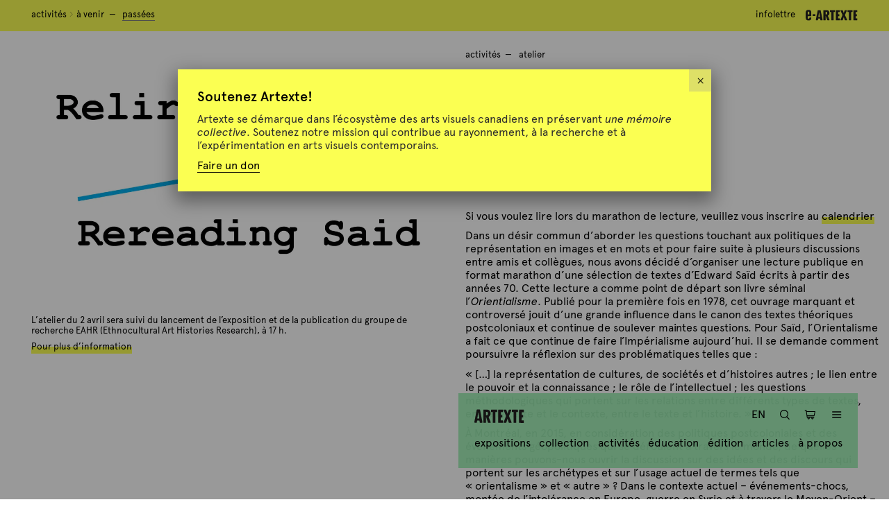

--- FILE ---
content_type: text/html; charset=UTF-8
request_url: https://artexte.ca/2015/03/relire-saiid/
body_size: 11932
content:
<!doctype html>
<html lang="fr-CA">
  <head>
  <meta charset="utf-8">
  <meta http-equiv="x-ua-compatible" content="ie=edge">
  <meta name="viewport" content="width=device-width, initial-scale=1, shrink-to-fit=no">
  <title>Relire Saïd &#x2d; Artexte</title>
<script>window._wca = window._wca || [];</script>

<!-- The SEO Framework by Sybre Waaijer -->
<meta name="robots" content="max-snippet:-1,max-image-preview:large,max-video-preview:-1" />
<link rel="canonical" href="https://artexte.ca/2015/03/relire-saiid/" />
<meta name="description" content="Si vous voulez lire lors du marathon de lecture, veuillez vous inscrire au calendrier Dans un d&eacute;sir commun d&rsquo;aborder les questions touchant aux politiques de la&#8230;" />
<meta property="og:type" content="article" />
<meta property="og:locale" content="fr_CA" />
<meta property="og:site_name" content="Artexte" />
<meta property="og:title" content="Relire Saïd" />
<meta property="og:description" content="Si vous voulez lire lors du marathon de lecture, veuillez vous inscrire au calendrier Dans un d&eacute;sir commun d&rsquo;aborder les questions touchant aux politiques de la repr&eacute;sentation en images et en mots et&#8230;" />
<meta property="og:url" content="https://artexte.ca/2015/03/relire-saiid/" />
<meta property="og:image" content="https://i0.wp.com/artexte.ca/app/uploads/2017/03/relire-said.jpg?fit=2083%2C1250&amp;ssl=1" />
<meta property="og:image:width" content="2083" />
<meta property="og:image:height" content="1250" />
<meta property="article:published_time" content="2015-03-13T19:47+00:00" />
<meta property="article:modified_time" content="2022-03-01T17:49+00:00" />
<meta name="twitter:card" content="summary_large_image" />
<meta name="twitter:title" content="Relire Saïd" />
<meta name="twitter:description" content="Si vous voulez lire lors du marathon de lecture, veuillez vous inscrire au calendrier Dans un d&eacute;sir commun d&rsquo;aborder les questions touchant aux politiques de la repr&eacute;sentation en images et en mots et&#8230;" />
<meta name="twitter:image" content="https://i0.wp.com/artexte.ca/app/uploads/2017/03/relire-said.jpg?fit=2083%2C1250&amp;ssl=1" />
<script type="application/ld+json">{"@context":"https://schema.org","@graph":[{"@type":"WebSite","@id":"https://artexte.ca/#/schema/WebSite","url":"https://artexte.ca/","name":"Artexte","inLanguage":"fr-CA","potentialAction":{"@type":"SearchAction","target":{"@type":"EntryPoint","urlTemplate":"https://artexte.ca/search/{search_term_string}/"},"query-input":"required name=search_term_string"},"publisher":{"@type":"Organization","@id":"https://artexte.ca/#/schema/Organization","name":"Artexte","url":"https://artexte.ca/","logo":{"@type":"ImageObject","url":"https://i0.wp.com/artexte.ca/app/uploads/2019/04/cropped-a0f0b6.png?fit=512%2C512&ssl=1","contentUrl":"https://i0.wp.com/artexte.ca/app/uploads/2019/04/cropped-a0f0b6.png?fit=512%2C512&ssl=1","width":512,"height":512}}},{"@type":"WebPage","@id":"https://artexte.ca/2015/03/relire-saiid/","url":"https://artexte.ca/2015/03/relire-saiid/","name":"Relire Saïd &#x2d; Artexte","description":"Si vous voulez lire lors du marathon de lecture, veuillez vous inscrire au calendrier Dans un d&eacute;sir commun d&rsquo;aborder les questions touchant aux politiques de la&#8230;","inLanguage":"fr-CA","isPartOf":{"@id":"https://artexte.ca/#/schema/WebSite"},"breadcrumb":{"@type":"BreadcrumbList","@id":"https://artexte.ca/#/schema/BreadcrumbList","itemListElement":[{"@type":"ListItem","position":1,"item":"https://artexte.ca/","name":"Artexte"},{"@type":"ListItem","position":2,"item":"https://artexte.ca/categorie/activites/","name":"Catégorie : Activités"},{"@type":"ListItem","position":3,"name":"Relire Saïd"}]},"potentialAction":{"@type":"ReadAction","target":"https://artexte.ca/2015/03/relire-saiid/"},"datePublished":"2015-03-13T19:47+00:00","dateModified":"2022-03-01T17:49+00:00","author":{"@type":"Person","@id":"https://artexte.ca/#/schema/Person/2d2a3c50ab37a2887d9596c81b02b21f","name":"Artexte"}}]}</script>
<!-- / The SEO Framework by Sybre Waaijer | 8.90ms meta | 0.69ms boot -->

<link rel='dns-prefetch' href='//polyfill.io' />
<link rel='dns-prefetch' href='//stats.wp.com' />
<link rel='dns-prefetch' href='//cdnjs.cloudflare.com' />
<link rel='dns-prefetch' href='//i0.wp.com' />
<link rel='dns-prefetch' href='//c0.wp.com' />
<link rel="alternate" type="application/rss+xml" title="Artexte &raquo; Flux" href="https://artexte.ca/feed/" />
<link rel="stylesheet" href="https://artexte.ca/app/plugins/woocommerce-square/assets/css/frontend/wc-square-cart-checkout-blocks.min.css">
<link rel="stylesheet" href="https://c0.wp.com/c/6.2.3/wp-includes/css/dist/block-library/style.min.css">
<style id='wp-block-library-inline-css' type='text/css'>
.has-text-align-justify{text-align:justify;}
</style>
<link rel="stylesheet" href="https://artexte.ca/app/plugins/jetpack/jetpack_vendor/automattic/jetpack-videopress/build/block-editor/blocks/video/view.css?minify=false">
<link rel="stylesheet" href="https://c0.wp.com/c/6.2.3/wp-includes/js/mediaelement/mediaelementplayer-legacy.min.css">
<link rel="stylesheet" href="https://c0.wp.com/c/6.2.3/wp-includes/js/mediaelement/wp-mediaelement.min.css">
<link rel="stylesheet" href="https://c0.wp.com/p/woocommerce/7.8.2/packages/woocommerce-blocks/build/wc-blocks-vendors-style.css">
<link rel="stylesheet" href="https://c0.wp.com/p/woocommerce/7.8.2/packages/woocommerce-blocks/build/wc-blocks-style.css">
<link rel="stylesheet" href="https://c0.wp.com/c/6.2.3/wp-includes/css/classic-themes.min.css">
<style id='global-styles-inline-css' type='text/css'>
body{--wp--preset--color--black: #000000;--wp--preset--color--cyan-bluish-gray: #abb8c3;--wp--preset--color--white: #ffffff;--wp--preset--color--pale-pink: #f78da7;--wp--preset--color--vivid-red: #cf2e2e;--wp--preset--color--luminous-vivid-orange: #ff6900;--wp--preset--color--luminous-vivid-amber: #fcb900;--wp--preset--color--light-green-cyan: #7bdcb5;--wp--preset--color--vivid-green-cyan: #00d084;--wp--preset--color--pale-cyan-blue: #8ed1fc;--wp--preset--color--vivid-cyan-blue: #0693e3;--wp--preset--color--vivid-purple: #9b51e0;--wp--preset--gradient--vivid-cyan-blue-to-vivid-purple: linear-gradient(135deg,rgba(6,147,227,1) 0%,rgb(155,81,224) 100%);--wp--preset--gradient--light-green-cyan-to-vivid-green-cyan: linear-gradient(135deg,rgb(122,220,180) 0%,rgb(0,208,130) 100%);--wp--preset--gradient--luminous-vivid-amber-to-luminous-vivid-orange: linear-gradient(135deg,rgba(252,185,0,1) 0%,rgba(255,105,0,1) 100%);--wp--preset--gradient--luminous-vivid-orange-to-vivid-red: linear-gradient(135deg,rgba(255,105,0,1) 0%,rgb(207,46,46) 100%);--wp--preset--gradient--very-light-gray-to-cyan-bluish-gray: linear-gradient(135deg,rgb(238,238,238) 0%,rgb(169,184,195) 100%);--wp--preset--gradient--cool-to-warm-spectrum: linear-gradient(135deg,rgb(74,234,220) 0%,rgb(151,120,209) 20%,rgb(207,42,186) 40%,rgb(238,44,130) 60%,rgb(251,105,98) 80%,rgb(254,248,76) 100%);--wp--preset--gradient--blush-light-purple: linear-gradient(135deg,rgb(255,206,236) 0%,rgb(152,150,240) 100%);--wp--preset--gradient--blush-bordeaux: linear-gradient(135deg,rgb(254,205,165) 0%,rgb(254,45,45) 50%,rgb(107,0,62) 100%);--wp--preset--gradient--luminous-dusk: linear-gradient(135deg,rgb(255,203,112) 0%,rgb(199,81,192) 50%,rgb(65,88,208) 100%);--wp--preset--gradient--pale-ocean: linear-gradient(135deg,rgb(255,245,203) 0%,rgb(182,227,212) 50%,rgb(51,167,181) 100%);--wp--preset--gradient--electric-grass: linear-gradient(135deg,rgb(202,248,128) 0%,rgb(113,206,126) 100%);--wp--preset--gradient--midnight: linear-gradient(135deg,rgb(2,3,129) 0%,rgb(40,116,252) 100%);--wp--preset--duotone--dark-grayscale: url('#wp-duotone-dark-grayscale');--wp--preset--duotone--grayscale: url('#wp-duotone-grayscale');--wp--preset--duotone--purple-yellow: url('#wp-duotone-purple-yellow');--wp--preset--duotone--blue-red: url('#wp-duotone-blue-red');--wp--preset--duotone--midnight: url('#wp-duotone-midnight');--wp--preset--duotone--magenta-yellow: url('#wp-duotone-magenta-yellow');--wp--preset--duotone--purple-green: url('#wp-duotone-purple-green');--wp--preset--duotone--blue-orange: url('#wp-duotone-blue-orange');--wp--preset--font-size--small: 13px;--wp--preset--font-size--medium: 20px;--wp--preset--font-size--large: 36px;--wp--preset--font-size--x-large: 42px;--wp--preset--spacing--20: 0.44rem;--wp--preset--spacing--30: 0.67rem;--wp--preset--spacing--40: 1rem;--wp--preset--spacing--50: 1.5rem;--wp--preset--spacing--60: 2.25rem;--wp--preset--spacing--70: 3.38rem;--wp--preset--spacing--80: 5.06rem;--wp--preset--shadow--natural: 6px 6px 9px rgba(0, 0, 0, 0.2);--wp--preset--shadow--deep: 12px 12px 50px rgba(0, 0, 0, 0.4);--wp--preset--shadow--sharp: 6px 6px 0px rgba(0, 0, 0, 0.2);--wp--preset--shadow--outlined: 6px 6px 0px -3px rgba(255, 255, 255, 1), 6px 6px rgba(0, 0, 0, 1);--wp--preset--shadow--crisp: 6px 6px 0px rgba(0, 0, 0, 1);}:where(.is-layout-flex){gap: 0.5em;}body .is-layout-flow > .alignleft{float: left;margin-inline-start: 0;margin-inline-end: 2em;}body .is-layout-flow > .alignright{float: right;margin-inline-start: 2em;margin-inline-end: 0;}body .is-layout-flow > .aligncenter{margin-left: auto !important;margin-right: auto !important;}body .is-layout-constrained > .alignleft{float: left;margin-inline-start: 0;margin-inline-end: 2em;}body .is-layout-constrained > .alignright{float: right;margin-inline-start: 2em;margin-inline-end: 0;}body .is-layout-constrained > .aligncenter{margin-left: auto !important;margin-right: auto !important;}body .is-layout-constrained > :where(:not(.alignleft):not(.alignright):not(.alignfull)){max-width: var(--wp--style--global--content-size);margin-left: auto !important;margin-right: auto !important;}body .is-layout-constrained > .alignwide{max-width: var(--wp--style--global--wide-size);}body .is-layout-flex{display: flex;}body .is-layout-flex{flex-wrap: wrap;align-items: center;}body .is-layout-flex > *{margin: 0;}:where(.wp-block-columns.is-layout-flex){gap: 2em;}.has-black-color{color: var(--wp--preset--color--black) !important;}.has-cyan-bluish-gray-color{color: var(--wp--preset--color--cyan-bluish-gray) !important;}.has-white-color{color: var(--wp--preset--color--white) !important;}.has-pale-pink-color{color: var(--wp--preset--color--pale-pink) !important;}.has-vivid-red-color{color: var(--wp--preset--color--vivid-red) !important;}.has-luminous-vivid-orange-color{color: var(--wp--preset--color--luminous-vivid-orange) !important;}.has-luminous-vivid-amber-color{color: var(--wp--preset--color--luminous-vivid-amber) !important;}.has-light-green-cyan-color{color: var(--wp--preset--color--light-green-cyan) !important;}.has-vivid-green-cyan-color{color: var(--wp--preset--color--vivid-green-cyan) !important;}.has-pale-cyan-blue-color{color: var(--wp--preset--color--pale-cyan-blue) !important;}.has-vivid-cyan-blue-color{color: var(--wp--preset--color--vivid-cyan-blue) !important;}.has-vivid-purple-color{color: var(--wp--preset--color--vivid-purple) !important;}.has-black-background-color{background-color: var(--wp--preset--color--black) !important;}.has-cyan-bluish-gray-background-color{background-color: var(--wp--preset--color--cyan-bluish-gray) !important;}.has-white-background-color{background-color: var(--wp--preset--color--white) !important;}.has-pale-pink-background-color{background-color: var(--wp--preset--color--pale-pink) !important;}.has-vivid-red-background-color{background-color: var(--wp--preset--color--vivid-red) !important;}.has-luminous-vivid-orange-background-color{background-color: var(--wp--preset--color--luminous-vivid-orange) !important;}.has-luminous-vivid-amber-background-color{background-color: var(--wp--preset--color--luminous-vivid-amber) !important;}.has-light-green-cyan-background-color{background-color: var(--wp--preset--color--light-green-cyan) !important;}.has-vivid-green-cyan-background-color{background-color: var(--wp--preset--color--vivid-green-cyan) !important;}.has-pale-cyan-blue-background-color{background-color: var(--wp--preset--color--pale-cyan-blue) !important;}.has-vivid-cyan-blue-background-color{background-color: var(--wp--preset--color--vivid-cyan-blue) !important;}.has-vivid-purple-background-color{background-color: var(--wp--preset--color--vivid-purple) !important;}.has-black-border-color{border-color: var(--wp--preset--color--black) !important;}.has-cyan-bluish-gray-border-color{border-color: var(--wp--preset--color--cyan-bluish-gray) !important;}.has-white-border-color{border-color: var(--wp--preset--color--white) !important;}.has-pale-pink-border-color{border-color: var(--wp--preset--color--pale-pink) !important;}.has-vivid-red-border-color{border-color: var(--wp--preset--color--vivid-red) !important;}.has-luminous-vivid-orange-border-color{border-color: var(--wp--preset--color--luminous-vivid-orange) !important;}.has-luminous-vivid-amber-border-color{border-color: var(--wp--preset--color--luminous-vivid-amber) !important;}.has-light-green-cyan-border-color{border-color: var(--wp--preset--color--light-green-cyan) !important;}.has-vivid-green-cyan-border-color{border-color: var(--wp--preset--color--vivid-green-cyan) !important;}.has-pale-cyan-blue-border-color{border-color: var(--wp--preset--color--pale-cyan-blue) !important;}.has-vivid-cyan-blue-border-color{border-color: var(--wp--preset--color--vivid-cyan-blue) !important;}.has-vivid-purple-border-color{border-color: var(--wp--preset--color--vivid-purple) !important;}.has-vivid-cyan-blue-to-vivid-purple-gradient-background{background: var(--wp--preset--gradient--vivid-cyan-blue-to-vivid-purple) !important;}.has-light-green-cyan-to-vivid-green-cyan-gradient-background{background: var(--wp--preset--gradient--light-green-cyan-to-vivid-green-cyan) !important;}.has-luminous-vivid-amber-to-luminous-vivid-orange-gradient-background{background: var(--wp--preset--gradient--luminous-vivid-amber-to-luminous-vivid-orange) !important;}.has-luminous-vivid-orange-to-vivid-red-gradient-background{background: var(--wp--preset--gradient--luminous-vivid-orange-to-vivid-red) !important;}.has-very-light-gray-to-cyan-bluish-gray-gradient-background{background: var(--wp--preset--gradient--very-light-gray-to-cyan-bluish-gray) !important;}.has-cool-to-warm-spectrum-gradient-background{background: var(--wp--preset--gradient--cool-to-warm-spectrum) !important;}.has-blush-light-purple-gradient-background{background: var(--wp--preset--gradient--blush-light-purple) !important;}.has-blush-bordeaux-gradient-background{background: var(--wp--preset--gradient--blush-bordeaux) !important;}.has-luminous-dusk-gradient-background{background: var(--wp--preset--gradient--luminous-dusk) !important;}.has-pale-ocean-gradient-background{background: var(--wp--preset--gradient--pale-ocean) !important;}.has-electric-grass-gradient-background{background: var(--wp--preset--gradient--electric-grass) !important;}.has-midnight-gradient-background{background: var(--wp--preset--gradient--midnight) !important;}.has-small-font-size{font-size: var(--wp--preset--font-size--small) !important;}.has-medium-font-size{font-size: var(--wp--preset--font-size--medium) !important;}.has-large-font-size{font-size: var(--wp--preset--font-size--large) !important;}.has-x-large-font-size{font-size: var(--wp--preset--font-size--x-large) !important;}
.wp-block-navigation a:where(:not(.wp-element-button)){color: inherit;}
:where(.wp-block-columns.is-layout-flex){gap: 2em;}
.wp-block-pullquote{font-size: 1.5em;line-height: 1.6;}
</style>
<style id='woocommerce-inline-inline-css' type='text/css'>
.woocommerce form .form-row .required { visibility: visible; }
</style>
<link rel="stylesheet" href="//artexte.ca/app/uploads/pum/pum-site-styles-1.css?generated=1765295775">
<link rel="stylesheet" href="https://artexte.ca/app/themes/document/dist/styles/main.css">
<link rel="alternate" hreflang="en-CA" href="https://artexte.ca/en/2015/03/rereading-said/"><link rel="alternate" hreflang="fr-CA" href="https://artexte.ca/2015/03/relire-saiid/">	<style>img#wpstats{display:none}</style>
			<noscript><style>.woocommerce-product-gallery{ opacity: 1 !important; }</style></noscript>
				<style type="text/css">
				/* If html does not have either class, do not show lazy loaded images. */
				html:not( .jetpack-lazy-images-js-enabled ):not( .js ) .jetpack-lazy-image {
					display: none;
				}
			</style>
			<script>
				document.documentElement.classList.add(
					'jetpack-lazy-images-js-enabled'
				);
			</script>
		<link rel="icon" href="https://i0.wp.com/artexte.ca/app/uploads/2019/04/cropped-a0f0b6.png?fit=32%2C32&#038;ssl=1" sizes="32x32" />
<link rel="icon" href="https://i0.wp.com/artexte.ca/app/uploads/2019/04/cropped-a0f0b6.png?fit=192%2C192&#038;ssl=1" sizes="192x192" />
<link rel="apple-touch-icon" href="https://i0.wp.com/artexte.ca/app/uploads/2019/04/cropped-a0f0b6.png?fit=180%2C180&#038;ssl=1" />
<meta name="msapplication-TileImage" content="https://i0.wp.com/artexte.ca/app/uploads/2019/04/cropped-a0f0b6.png?fit=270%2C270&#038;ssl=1" />
		<style type="text/css" id="wp-custom-css">
			.payment_method_square img {
  width: 32px;
}

.woocommerce-pagination a.page-numbers, .woocommerce-pagination span.page-numbers{
	font-size: 20px;
	padding: .5em .5em .5em .5em ! important;
	margin-left: 10px ! important;
	background-color: #ff0;
	font-weight: bold;
}

.woocommerce-pagination span.page-numbers{
	background-color: #DDD;
}		</style>
		</head>
  <body class="post-template-default single single-post postid-1307 single-format-standard wp-custom-logo nav--close nav-search--close theme-document woocommerce-no-js relire-saiid">
    <!--[if IE]>
      <div class="alert alert-warning">
        You are using an <strong>outdated</strong> browser. Please <a href="http://browsehappy.com/">upgrade your browser</a> to improve your experience.      </div>
    <![endif]-->
    <header class="banner">
  <nav class="page-nav">
  <div class="page-nav__wrap">
    <div class="page__nav__row">
      <div class="page-nav__title">
        <a href="https://artexte.ca/activites/">Activités</a>      </div>
      <div id="topics" class="page-nav__topics">
        <ul id="menu-fr-accueil-activites" class="topics"><li class="menu-item menu-a-venir"><a href="https://artexte.ca/activite-periode/a-venir/">À venir</a></li>
<li class="current-post-ancestor active current-post-parent menu-item menu-passees"><a href="https://artexte.ca/activite-periode/passees/">Passées</a></li>
</ul>      </div>
      <div class="page-nav__eartexte">
        <ul id="menu-fr-rapide" class="quick"><li class="menu-item menu-infolettre"><a href="/a-propos/#infolettre">Infolettre</a></li>
</ul>        <a href="http://e-artexte.ca/" class="eartexte-link" target="_blank"></a>
      </div>
    </div>
  </div>
</nav>
  <nav class="site-nav site-nav--float">
  <div class="site-nav__inner">
  <div class="site-nav__brand">
    <a href="https://artexte.ca/" class="custom-logo-link" rel="home"><img src="https://artexte.ca/app/uploads/2016/12/logo-artexte.svg" class="lozad custom-logo" alt="Artexte" decoding="async" data-src="https://artexte.ca/app/uploads/2016/12/logo-artexte.svg" /></a>    <span class="sr-only">Artexte</span>
  </div>
  <div class="site-nav__high-level">
    <ul id="menu-fr-language" class="nav__lang"><li class="menu-item menu-en"><a rel="alternate" href="https://artexte.ca/en/2015/03/rereading-said/?noredirect=en_CA">En</a></li>
</ul>    <ul class="site-nav__icons">
      <li class="site-nav__item">
        <span class="site-nav__button-search">
          <i class="icon icon--search"></i>
          <span class="sr-only">Recherche</span>
        </span>
      </li>
      <li class="site-nav__item">
        <a class='site-nav__button-cart' href='https://artexte.ca/panier/'><i class='icon icon--basket'></i><sup></sup><span class='sr-only'>Panier</span></a>      </li>
      <li class="site-nav__item">
        <span class="site-nav__button-menu">
          <i class="icon icon--menu"></i>
          <span class="sr-only">Menu</span>
        </span>
      </li>
    </ul>
  </div>
  <div class="site-nav__low-level site-nav__low-level--short site-nav__low-level--hide-search">
    <ul id="menu-fr-primary-short" class="site-nav__menu"><li class="menu-item menu-expositions"><a href="https://artexte.ca/exposition-periode/en-cours/">Expositions</a></li>
<li class="menu-item menu-collection"><a href="https://artexte.ca/collection-1/">Collection</a></li>
<li class="active menu-item menu-activites"><a href="https://artexte.ca/activites/">Activités</a></li>
<li class="menu-item menu-education"><a href="https://artexte.ca/categorie/education/">Éducation</a></li>
<li class="menu-item menu-edition"><a href="https://artexte.ca/edition/">Édition</a></li>
<li class="menu-item menu-articles"><a target="_blank" rel="noopener" href="https://artexte.ca/articles/">Articles</a></li>
<li class="menu-item menu-a-propos"><a href="https://artexte.ca/a-propos-1/">À propos</a></li>
</ul>  </div>
  </div>
</nav>
<nav class="site-nav site-nav--full site-nav__tabs">
  <div class="site-nav__inner">
  <div class="site-nav__brand">
    <a href="https://artexte.ca/" class="custom-logo-link" rel="home"><img src="https://artexte.ca/app/uploads/2016/12/logo-artexte.svg" class="lozad custom-logo" alt="Artexte" decoding="async" data-src="https://artexte.ca/app/uploads/2016/12/logo-artexte.svg" /></a>  </div>
  <div class="site-nav__high-level site-nav__high-level--larger">
    <ul id="menu-fr-language-1" class="nav__lang"><li class="menu-item menu-en"><a rel="alternate" href="https://artexte.ca/en/2015/03/rereading-said/?noredirect=en_CA">En</a></li>
</ul>    <ul class="site-nav__icons site-nav__tab-links">
      <li class="site-nav__item site-nav__tab-link site-nav__tab-default active sr-only" data-tab-id="#tab-full">
        <span class="site-nav__button-menu">
          <i class="icon icon--menu"></i>
          <span class="sr-only">Menu</span>
        </span>
      </li>
      <li class="site-nav__item site-nav__tab-link" data-tab-id="#tab-search">
        <span class="site-nav__button-search">
          <i class="icon icon--search"></i>
          <span class="sr-only">Recherche</span>
        </span>
      </li>
      <li class="site-nav__item">
        <a class='site-nav__button-cart' href='https://artexte.ca/panier/'><i class='icon icon--basket'></i><sup></sup><span class='sr-only'>Panier</span></a>      </li>
      <li class="site-nav__item">
        <span class="site-nav__button-close">
          <i class="icon icon--cross"></i>
          <span class="sr-only">Fermé</span>
        </span>
      </li>
    </ul>
  </div>
  <div class="site-nav__low-level site-nav__tab-content">
    <div class="site-nav__low-level--full site-nav__tab active" id="tab-full">
      <ul id="menu-fr-primary-full" class="menu"><li class="menu-item menu-item-has-children menu-expositions"><a href="https://artexte.ca/exposition-periode/en-cours/">Expositions</a>
<ul class="sub-menu">
	<li class="menu-item menu-en-cours"><a href="https://artexte.ca/exposition-periode/en-cours/">En cours</a></li>
	<li class="menu-item menu-a-venir"><a href="https://artexte.ca/exposition-periode/a-venir/">À venir</a></li>
	<li class="menu-item menu-passees"><a href="https://artexte.ca/exposition-periode/passees/">Passées</a></li>
</ul>
</li>
<li class="current-post-parent menu-item menu-item-has-children menu-collection"><a href="https://artexte.ca/collection-1/">Collection</a>
<ul class="sub-menu">
	<li class="menu-item menu-residence-de-recherche"><a href="https://artexte.ca/collection/#residence-de-recherche">Résidence de recherche</a></li>
	<li class="menu-item menu-ouvrir-un-dossier"><a href="https://artexte.ca/collection/#ouvrir-un-dossier">Ouvrir un dossier</a></li>
	<li class="menu-item menu-collections-speciales"><a href="https://artexte.ca/collection/#collections-speciales">Collections spéciales</a></li>
	<li class="menu-item menu-collection-numerique"><a href="https://artexte.ca/collection/#collection-numerique">Collection numérique</a></li>
	<li class="menu-item menu-bibliographies"><a href="https://artexte.ca/collection/#bibliographies">Bibliographies</a></li>
	<li class="menu-item menu-projets"><a href="https://artexte.ca/projets/">Projets</a></li>
	<li class="menu-item menu-boite-a-outils"><a href="https://artexte.ca/boite-a-outils/">Boite à outils</a></li>
</ul>
</li>
<li class="active menu-item menu-item-has-children menu-activites"><a href="https://artexte.ca/activite-periode/a-venir/">Activités</a>
<ul class="sub-menu">
	<li class="menu-item menu-education"><a href="https://artexte.ca/categorie/education/">Éducation</a></li>
	<li class="menu-item menu-a-venir"><a href="https://artexte.ca/activite-periode/a-venir/">À venir</a></li>
	<li class="current-post-ancestor active current-post-parent menu-item menu-passees"><a href="https://artexte.ca/activite-periode/passees/">Passées</a></li>
</ul>
</li>
<li class="menu-item menu-item-has-children menu-edition"><a href="#">Édition</a>
<ul class="sub-menu">
	<li class="menu-item menu-boutique"><a href="https://artexte.ca/edition/">Boutique</a></li>
	<li class="menu-item menu-articles"><a target="_blank" rel="noopener" href="https://artexte.ca/articles/">Articles</a></li>
</ul>
</li>
<li class="menu-item menu-item-has-children menu-a-propos"><a href="https://artexte.ca/a-propos-1/">À propos</a>
<ul class="sub-menu">
	<li class="menu-item menu-notre-mission"><a href="https://artexte.ca/a-propos/#notre-mission">Notre mission</a></li>
	<li class="menu-item menu-conseil-dadministration"><a href="https://artexte.ca/a-propos/#conseil-dadministration">Conseil d&rsquo;administration</a></li>
	<li class="menu-item menu-equipe"><a href="https://artexte.ca/a-propos/#equipe">Équipe</a></li>
	<li class="menu-item menu-accessibilite"><a href="https://artexte.ca/a-propos/#accessibilite">Accessibilité</a></li>
	<li class="menu-item menu-infolettre"><a href="https://artexte.ca/a-propos/#infolettre">Infolettre</a></li>
	<li class="menu-item menu-partenaires"><a href="https://artexte.ca/a-propos/#partenaires">Partenaires</a></li>
</ul>
</li>
<li class="menu-item menu-item-has-children menu-contribuer"><a href="https://artexte.ca/contribuer/">Contribuer</a>
<ul class="sub-menu">
	<li class="menu-item menu-dons-et-suggestions-a-la-collection"><a href="https://artexte.ca/contribuer/#dons-et-suggestions-a-la-collection">Dons et suggestions à la collection</a></li>
	<li class="menu-item menu-amis-dartexte"><a href="https://artexte.ca/contribuer/#amis-dartexte">Amis d&rsquo;Artexte</a></li>
	<li class="menu-item menu-politique-de-don"><a href="https://artexte.ca/contribuer/#politique-de-don">Politique de don</a></li>
	<li class="menu-item menu-devenir-benevole"><a href="https://artexte.ca/contribuer/#devenir-benevole">Devenir bénévole</a></li>
</ul>
</li>
<li class="menu-item menu-item-has-children menu-apprendre"><a href="https://artexte.ca/apprendre-1/">Apprendre</a>
<ul class="sub-menu">
	<li class="menu-item menu-visites-de-groupe"><a href="https://artexte.ca/apprendre-1/#visites-de-groupe">Visites de groupe</a></li>
	<li class="menu-item menu-stages-accredites"><a href="https://artexte.ca/apprendre-1/#stages-accredites">Stages accrédités</a></li>
</ul>
</li>
<li class="menu-item menu-item-has-children menu-nous-visiter"><a href="https://artexte.ca/nous-visiter-1/">Nous visiter</a>
<ul class="sub-menu">
	<li class="menu-item menu-visites-guidees"><a href="https://artexte.ca/nous-visiter-1/#visites-guidees">Visites guidées</a></li>
	<li class="menu-item menu-dans-le-quartier"><a href="https://artexte.ca/nous-visiter-1/#dans-le-quartier">Dans le quartier</a></li>
</ul>
</li>
</ul>    </div>
    <div class="site-nav__low-level--search site-nav__tab" id="tab-search">
      <div class="site-nav__search-form">
      <div class="search-form-wrap">
<form role="search" method="get" class="search-form" action="https://artexte.ca/">
    <span class="screen-reader-text">Rechercher&nbsp;:</span>
    <input type="search" class="search-field" placeholder="Rechercher sur le site"
           value="" name="s"/>
  <button type="submit" class="search-submit" value=""><i class="icon icon--search"></i></button>
</form>
</div>
      </div>
      <div class="eartexte-search">
  <div class="eartexte-search__logo">
    <a href="https://e-artexte.ca/" target="_blank">
      <img src="https://artexte.ca/app/themes/document/dist/images/eartexte.svg">
    </a>
  </div>
  <div class="eartexte-search__content">
  <p>Cette boîte de recherche permet d’accéder au catalogue  e-artexte, la base de données d’Artexte qui contient toutes les notices de sa collection accessible sur place ainsi qu’à sa collection numérique accessible en ligne.</p>
<p><a href="http://e-artexte.ca/cgi/search/advanced" target="_blank" rel="noopener noreferrer">Effectuer une recherche avancée</a></p>
  <form class="eartexte-search__form" method="get" accept-charset="utf-8" action="http://e-artexte.ca/cgi/facet/simple2" target="_blank">
    <div class="eartexte-search__box">
      <input class="eartexte-search__input" maxlength="256" class="searchbarbox" type="text" name="q" size="25" placeholder="Rechercher dans la collection">
      <button class="eartexte-search__submit" type="submit" name="_action_search"><i class="icon icon--search"></i></button>
    </div>
    <input type="hidden" name="_action_search" value="Search">
    <input type="hidden" name="basic_srchtype" value="ALL">
    <input type="hidden" name="_satisfyall" value="ALL">
  </form>
  </div>
</div>
    </div>
  </div>
  </div>
</nav>
</header>
    <div class="wrap" role="document">
      <div class="content content__row">
                <main id="main" class="main">
            <article class="post-1307 post type-post status-publish format-standard has-post-thumbnail hentry category-activites category-atelier tag-collaborations post_period-passees post_year-35">
  <div class="row">
    <div class="col-xs-12 col-md-6">
      <div class="post-thumbnail post-thumbnail--caption">
        <figure class="post-thumbnail__image">
          <img width="1140" height="684" src="https://i0.wp.com/artexte.ca/app/uploads/2017/03/relire-said.jpg?fit=75%2C45&amp;ssl=1" class="lozad lazy wp-post-image jetpack-lazy-image" alt decoding="async" data-src="https://i0.wp.com/artexte.ca/app/uploads/2017/03/relire-said.jpg?fit=1140%2C684&amp;ssl=1" data-srcset="https://i0.wp.com/artexte.ca/app/uploads/2017/03/relire-said.jpg?resize=75%2C45&amp;ssl=1 75w, https://i0.wp.com/artexte.ca/app/uploads/2017/03/relire-said.jpg?resize=92%2C55&amp;ssl=1 92w, https://i0.wp.com/artexte.ca/app/uploads/2017/03/relire-said.jpg?resize=300%2C180&amp;ssl=1 300w, https://i0.wp.com/artexte.ca/app/uploads/2017/03/relire-said.jpg?resize=400%2C240&amp;ssl=1 400w, https://i0.wp.com/artexte.ca/app/uploads/2017/03/relire-said.jpg?resize=600%2C360&amp;ssl=1 600w, https://i0.wp.com/artexte.ca/app/uploads/2017/03/relire-said.jpg?resize=768%2C461&amp;ssl=1 768w, https://i0.wp.com/artexte.ca/app/uploads/2017/03/relire-said.jpg?resize=800%2C480&amp;ssl=1 800w, https://i0.wp.com/artexte.ca/app/uploads/2017/03/relire-said.jpg?w=2083&amp;ssl=1 2083w" data-lazy-sizes="(max-width: 1140px) 100vw, 1140px" data-lazy-src="https://i0.wp.com/artexte.ca/app/uploads/2017/03/relire-said.jpg?fit=75%2C45&amp;ssl=1&amp;is-pending-load=1" srcset="[data-uri]">          
                  </figure>
              </div>
            <div class="additional-content additional-content--desktop link--marker">
        <p>L’atelier du 2 avril sera suivi du lancement de l’exposition et de la publication du groupe de recherche EAHR (Ethnocultural Art Histories Research), à 17 h.</p>
<p><a href="https://www.facebook.com/events/666246206835949/">Pour plus d’information</a></p>
      </div>
    </div>
    <div class="col-xs-12 col-md-6">
      <header>
        <ul class="post-categories">
	<li><a href="https://artexte.ca/categorie/activites/" rel="category tag">Activités</a></li>
	<li><a href="https://artexte.ca/categorie/activites/atelier/" rel="category tag">atelier</a></li></ul>        <h1 class="entry-title">Relire Saïd</h1>
      </header>
      <div class="entry-content link--marker">
        <p class="subtitle">Une lecture marathon des écrits d’Edward Saïd</p>        <p class="dates">27 mars 2015 - 12 h à 21 h</p>        <p>Si vous voulez lire lors du marathon de lecture, veuillez vous inscrire au <a href="http://doodle.com/9nm5rxgfzcm3538d#table">calendrier</a></p>
<p>Dans un désir commun d’aborder les questions touchant aux politiques de la représentation en images et en mots et pour faire suite à plusieurs discussions entre amis et collègues, nous avons décidé d’organiser une lecture publique en format marathon d’une sélection de textes d’Edward Saïd écrits à partir des années 70. Cette lecture a comme point de départ son livre séminal l’<em>Orientialisme</em>. Publié pour la première fois en 1978, cet ouvrage marquant et controversé jouit d’une grande influence dans le canon des textes théoriques postcoloniaux et continue de soulever maintes questions. Pour Saïd, l’Orientalisme a fait ce que continue de faire l’Impérialisme aujourd’hui. Il se demande comment poursuivre la réflexion sur des problématiques telles que :</p>
<p>« […] la représentation de cultures, de sociétés et d’histoires autres ; le lien entre le pouvoir et la connaissance ; le rôle de l’intellectuel ; les questions méthodologiques qui portent sur les relations entre différents types de textes, entre le texte et le contexte, entre le texte et l’histoire. »[1]</p>
<p>À Montréal, en 2015, en considération des politiques postcoloniales et des événements géopolitiques qui se déroulent à travers le monde, de quelles manières pouvons-nous ouvrir la discussion sur des idées et des discours qui portent sur les archétypes et sur l’usage actuel de termes tels que « orientalisme » et « autre » ? Dans le contexte actuel – événements-chocs, montée de l’intolérance en Europe, guerre en Syrie et à travers le Moyen-Orient – comment est-il possible de penser à des sujets tels que l’émancipation, l’opposition et l’exclusion au travers des productions culturelles ? Enfin, de quelles façons pouvons-nous articuler ce discours critique sur les politiques de la représentation – un discours qui a une influence non seulement sur le milieu académique, mais aussi sur les arts visuels et sur les expositions – de façon à mettre en place un espace favorisant les narrations collectives et la valorisation culturelle ? Quels sont le rôle et la position des arts visuels, des écrits et des expositions d’envergure telles que <em>Primitivism in 20th Century Art</em> (1984), <em>Les magiciens de la Terre </em>(1989), <em>A Short Century</em> (1998), <em>Documenta 11</em> (2002) ou, plus récemment, <em>Unedited History</em> et <em>Here and Elsewhere</em> (2014) et,  au Canada, <em>Sakahan</em> (2012) et actuellement à Montréal, au Musée des Beaux Arts, <em>Merveilles et mirages de l’Orientalisme</em>, exposition qui témoigne du caractère pressant d’une telle réflexion sur les politiques de la représentation.</p>
<p>Nous vous invitons à participer à cette lecture publique multilingue au cours de laquelle sera présentée la sélection des chapitres de textes-phares de Saïd.</p>
<p><em>Out of Place. A Memoir</em>, New York, Alfred A. Knopf, 1999. Chapter 1, p. 3-20.<br />
<em>À contre-voie</em>.<em> Mémoires</em>, Paris, Le Serpent à plumes, 2002 [1999]. Chapitre 1, p.21-44.</p>
<p><em>Orientalism</em>. New York: Pantheon, 1978. Intro and chapter 1, p. 6-112, afterword p.301-354.<br />
<em>Orientalisme : l’Orient créé par l’Occident</em>, Paris, Éditions du Seuil, 1997 [1978]. Introduction et chapitre 1 p. 13-131; postface: p.355-382.</p>
<p><em>Culture and Imperialism</em>. New York: Knopf/Random House, 1993. Intro and chapter 1 p. 3-41.<br />
<em>Culture et Impérialisme</em>. Paris, Fayard, Le Monde diplomatique, 2000 [1993]. Introduction p.11-33, chapitre 1 p. 35-110.</p>
<p>Cet événement sera suivi d’un atelier d’échanges avec Monia Abdallah et Monika Kin Gagnon qui aura pour objectif d’approfondir la réflexion sur l’actualité de ce sujet.</p>
<p>Au travers du partage de ces textes, nous souhaitons pouvoir réunir plusieurs voix afin de créer une plateforme pour la discussion. Nous nous réjouissons à l’idée de votre participation et espérons que vous serez des nôtres.</p>
<p>&nbsp;</p>
<p>Barbara Clausen et Sarah Watson<br />
March 2015, Montreal</p>
<p>&nbsp;</p>
<p>&nbsp;</p>
<p>[1]Saïd, Edward W. <em>Orientalisme Reconsidered</em>. dans Cultural Critique 1 (Automne 1985) : 89-107. p.89</p>
      </div>
      <div class="additional-content additional-content--mobile link--marker">
        <p>L’atelier du 2 avril sera suivi du lancement de l’exposition et de la publication du groupe de recherche EAHR (Ethnocultural Art Histories Research), à 17 h.</p>
<p><a href="https://www.facebook.com/events/666246206835949/">Pour plus d’information</a></p>
      </div>
      <footer>
                <div class="entry-meta">
  <time class="updated"
        datetime="2015-03-13T19:47:01+00:00">Publié le 13 mars 2015</time>
  <p class="byline author vcard sr-only">
    Par    <a class="url fn org" href="https://artexte.ca" rel="author">Artexte</a>
  </p>
</div>
      </footer>
    </div>
  </div>
</article>
        </main>
      </div>
    </div>
    <footer class="site-footer">
  <div class="site-footer__wrap">
          <div class="site-footer__block site-footer__block--eartexte-search">
        <div class="artexte-services">
  <div class="artexte-services__eartexte">
    <div class="eartexte-search">
  <div class="eartexte-search__logo">
    <a href="https://e-artexte.ca/" target="_blank">
      <img src="https://artexte.ca/app/themes/document/dist/images/eartexte.svg">
    </a>
  </div>
  <div class="eartexte-search__content">
  <p>Cette boîte de recherche permet d’accéder au catalogue  e-artexte, la base de données d’Artexte qui contient toutes les notices de sa collection accessible sur place ainsi qu’à sa collection numérique accessible en ligne.</p>
<p><a href="http://e-artexte.ca/cgi/search/advanced" target="_blank" rel="noopener noreferrer">Effectuer une recherche avancée</a></p>
  <form class="eartexte-search__form" method="get" accept-charset="utf-8" action="http://e-artexte.ca/cgi/facet/simple2" target="_blank">
    <div class="eartexte-search__box">
      <input class="eartexte-search__input" maxlength="256" class="searchbarbox" type="text" name="q" size="25" placeholder="Rechercher dans la collection">
      <button class="eartexte-search__submit" type="submit" name="_action_search"><i class="icon icon--search"></i></button>
    </div>
    <input type="hidden" name="_action_search" value="Search">
    <input type="hidden" name="basic_srchtype" value="ALL">
    <input type="hidden" name="_satisfyall" value="ALL">
  </form>
  </div>
</div>
  </div>
  <div class="artexte-services__articles">
    <div class="articles-box">
      <h3 class="articles-box__logo">
            <a href="https://artexte.ca/articles/"><img src="https://artexte.ca/app/themes/document/dist/images/articles-logo.svg"></a>
            </h3>
      <div class="articles-box__content">
        <p>Le blogue d’Artexte: un lieu d’échanges, d’expérimentation et de diffusion d’idées liées à la recherche en art actuel.</p>
                <a class="articles-box__link" href="https://artexte.ca/articles/" target="_blank">Découvrez le blogue</a>
              </div>
    </div>
  </div>
</div>
      </div>
            <div class="site-footer__block content-info">
      <div class="content-info__row">
        <div class="content-info__col">
          <section class="widget artexte_quote-2 widget_artexte_quote"><span></span></section>        </div>
        <div class="content-info__col">
          <section class="widget text-2 widget_text">			<div class="textwidget">Heures d'ouverture :
<br>Mercredi au Samedi, de 12h à 17h
[collection seulement] <br>
<br> <address>2 rue Sainte-Catherine Est, salle 301
<br> Montréal, Québec H2X 1K4</address>
514-874-0049<br>
<br>
<a href="mailto:&#105;&#110;f&#111;&#64;a&#114;te&#120;t&#101;.&#99;&#97;">i&#110;fo&#64;a&#114;t&#101;&#120;t&#101;.&#99;&#97;</a></div>
		</section><section class="widget artexte_social-2 widget_artexte_social"><ul class="social"><li class="social__item"><a href="http://twitter.com/artexte" class="twitter" target="_blank" rel="noopener noreferrer"><i class="fa fa-twitter"></i></a></li><li class="social__item"><a href="https://www.facebook.com/pages/ARTEXTE/260885753456" class="facebook" target="_blank" rel="noopener noreferrer"><i class="fa fa-facebook"></i></a></li><li class="social__item"><a href="https://instagram.com/artexte/" class="instagram" target="_blank" rel="noopener noreferrer"><i class="fa fa-instagram"></i></a></li></ul></section>        </div>
        <div class="content-info__col">
          <section class="widget nav_menu-3 widget_nav_menu"><ul id="menu-fr-footer" class="menu"><li class="menu-item menu-a-propos"><a href="https://artexte.ca/a-propos-1/">À propos</a></li>
<li class="menu-item menu-infolettre"><a href="https://artexte.ca/a-propos/#infolettre">Infolettre</a></li>
<li class="menu-item menu-mon-compte"><a href="https://artexte.ca/mon-compte/">Mon Compte</a></li>
<li class="menu-item menu-commande"><a href="https://artexte.ca/commande/">Commande</a></li>
</ul></section><section class="widget nav_menu-4 widget_nav_menu"><ul id="menu-fr-language-2" class="menu"><li class="menu-item menu-en"><a rel="alternate" href="https://artexte.ca/en/2015/03/rereading-said/?noredirect=en_CA">En</a></li>
</ul></section>        </div>
      </div>
      <div class="content-info__row">
        <div class="content-info__col content-info__col--partners">
                      <ul class="partners">
                <li class="partners__item link--clear"><a href="http://conseildesarts.ca/" target="_blank" rel="noopener noreferrer"><img width="175" height="27" src="https://i0.wp.com/artexte.ca/app/uploads/2017/01/cac.png?fit=75%2C12&amp;ssl=1" class="lozad attachment-logo size-logo jetpack-lazy-image" alt="" decoding="async" loading="lazy" data-src="https://i0.wp.com/artexte.ca/app/uploads/2017/01/cac.png?fit=175%2C27&amp;ssl=1" data-srcset="https://i0.wp.com/artexte.ca/app/uploads/2017/01/cac.png?resize=75%2C12&amp;ssl=1 75w, https://i0.wp.com/artexte.ca/app/uploads/2017/01/cac.png?resize=175%2C27&amp;ssl=1 175w, https://i0.wp.com/artexte.ca/app/uploads/2017/01/cac.png?resize=300%2C46&amp;ssl=1 300w, https://i0.wp.com/artexte.ca/app/uploads/2017/01/cac.png?resize=400%2C62&amp;ssl=1 400w, https://i0.wp.com/artexte.ca/app/uploads/2017/01/cac.png?w=416&amp;ssl=1 416w" data-lazy-sizes="(max-width: 175px) 100vw, 175px" data-lazy-src="https://i0.wp.com/artexte.ca/app/uploads/2017/01/cac.png?fit=75%2C12&amp;ssl=1&amp;is-pending-load=1" srcset="[data-uri]" /></a></li><li class="partners__item link--clear"><a href="https://www.calq.gouv.qc.ca/" target="_blank" rel="noopener noreferrer"><img width="133" height="55" src="https://i0.wp.com/artexte.ca/app/uploads/2017/01/calq.png?fit=75%2C31&amp;ssl=1" class="lozad attachment-logo size-logo jetpack-lazy-image" alt="" decoding="async" loading="lazy" data-src="https://i0.wp.com/artexte.ca/app/uploads/2017/01/calq.png?fit=133%2C55&amp;ssl=1" data-srcset="https://i0.wp.com/artexte.ca/app/uploads/2017/01/calq.png?resize=75%2C31&amp;ssl=1 75w, https://i0.wp.com/artexte.ca/app/uploads/2017/01/calq.png?resize=133%2C55&amp;ssl=1 133w, https://i0.wp.com/artexte.ca/app/uploads/2017/01/calq.png?w=270&amp;ssl=1 270w" data-lazy-sizes="(max-width: 133px) 100vw, 133px" data-lazy-src="https://i0.wp.com/artexte.ca/app/uploads/2017/01/calq.png?fit=75%2C31&amp;ssl=1&amp;is-pending-load=1" srcset="[data-uri]" /></a></li><li class="partners__item link--clear"><a href="http://www.mcc.gouv.qc.ca/" target="_blank" rel="noopener noreferrer"><img width="175" height="37" src="https://i0.wp.com/artexte.ca/app/uploads/2017/01/qc.png?fit=75%2C16&amp;ssl=1" class="lozad attachment-logo size-logo jetpack-lazy-image" alt="" decoding="async" loading="lazy" data-src="https://i0.wp.com/artexte.ca/app/uploads/2017/01/qc.png?fit=175%2C37&amp;ssl=1" data-srcset="https://i0.wp.com/artexte.ca/app/uploads/2017/01/qc.png?resize=75%2C16&amp;ssl=1 75w, https://i0.wp.com/artexte.ca/app/uploads/2017/01/qc.png?resize=175%2C37&amp;ssl=1 175w, https://i0.wp.com/artexte.ca/app/uploads/2017/01/qc.png?w=236&amp;ssl=1 236w" data-lazy-sizes="(max-width: 175px) 100vw, 175px" data-lazy-src="https://i0.wp.com/artexte.ca/app/uploads/2017/01/qc.png?fit=75%2C16&amp;ssl=1&amp;is-pending-load=1" srcset="[data-uri]" /></a></li><li class="partners__item link--clear"><a href="http://www.artsmontreal.org/" target="_blank" rel="noopener noreferrer"><img width="117" height="55" src="https://i0.wp.com/artexte.ca/app/uploads/2017/01/cam.png?fit=75%2C35&amp;ssl=1" class="lozad attachment-logo size-logo jetpack-lazy-image" alt="" decoding="async" loading="lazy" data-src="https://i0.wp.com/artexte.ca/app/uploads/2017/01/cam.png?fit=117%2C55&amp;ssl=1" data-srcset="https://i0.wp.com/artexte.ca/app/uploads/2017/01/cam.png?resize=75%2C35&amp;ssl=1 75w, https://i0.wp.com/artexte.ca/app/uploads/2017/01/cam.png?resize=117%2C55&amp;ssl=1 117w, https://i0.wp.com/artexte.ca/app/uploads/2017/01/cam.png?w=276&amp;ssl=1 276w" data-lazy-sizes="(max-width: 117px) 100vw, 117px" data-lazy-src="https://i0.wp.com/artexte.ca/app/uploads/2017/01/cam.png?fit=75%2C35&amp;ssl=1&amp;is-pending-load=1" srcset="[data-uri]" /></a></li>            </ul>
                </div>
      </div>
    </div>
  </div>
</footer>
<!-- Google tag (gtag.js) -->
<script async src="https://www.googletagmanager.com/gtag/js?id=G-BK59GVM0KJ"></script>
<script>
  window.dataLayer = window.dataLayer || [];
  function gtag(){dataLayer.push(arguments);}
  gtag('js', new Date());
  gtag('config', 'G-BK59GVM0KJ');
</script>
<div id="pum-8498" role="dialog" aria-modal="false" aria-labelledby=&quot;pum_popup_title_8498&quot; class="pum pum-overlay pum-theme-7740 pum-theme-enterprise-blue popmake-overlay auto_open click_open" data-popmake="{&quot;id&quot;:8498,&quot;slug&quot;:&quot;campagne-de-financement-edition-2025&quot;,&quot;theme_id&quot;:7740,&quot;cookies&quot;:[{&quot;event&quot;:&quot;on_popup_close&quot;,&quot;settings&quot;:{&quot;name&quot;:&quot;pum-8498&quot;,&quot;key&quot;:&quot;&quot;,&quot;session&quot;:false,&quot;path&quot;:&quot;1&quot;,&quot;time&quot;:&quot;1 month&quot;}},{&quot;event&quot;:&quot;on_popup_close&quot;,&quot;settings&quot;:{&quot;name&quot;:&quot;pum-8498&quot;,&quot;key&quot;:&quot;&quot;,&quot;session&quot;:false,&quot;path&quot;:&quot;1&quot;,&quot;time&quot;:&quot;1 month&quot;}}],&quot;triggers&quot;:[{&quot;type&quot;:&quot;auto_open&quot;,&quot;settings&quot;:{&quot;cookie_name&quot;:[&quot;pum-8498&quot;],&quot;delay&quot;:&quot;500&quot;}},{&quot;type&quot;:&quot;click_open&quot;,&quot;settings&quot;:{&quot;cookie_name&quot;:[&quot;pum-8498&quot;],&quot;extra_selectors&quot;:&quot;&quot;}}],&quot;mobile_disabled&quot;:null,&quot;tablet_disabled&quot;:null,&quot;meta&quot;:{&quot;display&quot;:{&quot;stackable&quot;:false,&quot;overlay_disabled&quot;:false,&quot;scrollable_content&quot;:false,&quot;disable_reposition&quot;:false,&quot;size&quot;:&quot;medium&quot;,&quot;responsive_min_width&quot;:&quot;0%&quot;,&quot;responsive_min_width_unit&quot;:false,&quot;responsive_max_width&quot;:&quot;100%&quot;,&quot;responsive_max_width_unit&quot;:false,&quot;custom_width&quot;:&quot;640px&quot;,&quot;custom_width_unit&quot;:false,&quot;custom_height&quot;:&quot;380px&quot;,&quot;custom_height_unit&quot;:false,&quot;custom_height_auto&quot;:false,&quot;location&quot;:&quot;center top&quot;,&quot;position_from_trigger&quot;:false,&quot;position_top&quot;:&quot;100&quot;,&quot;position_left&quot;:&quot;0&quot;,&quot;position_bottom&quot;:&quot;0&quot;,&quot;position_right&quot;:&quot;0&quot;,&quot;position_fixed&quot;:false,&quot;animation_type&quot;:&quot;fade&quot;,&quot;animation_speed&quot;:&quot;350&quot;,&quot;animation_origin&quot;:&quot;center top&quot;,&quot;overlay_zindex&quot;:false,&quot;zindex&quot;:&quot;1999999999&quot;},&quot;close&quot;:{&quot;text&quot;:&quot;&quot;,&quot;button_delay&quot;:&quot;0&quot;,&quot;overlay_click&quot;:false,&quot;esc_press&quot;:false,&quot;f4_press&quot;:false},&quot;click_open&quot;:[]}}">

	<div id="popmake-8498" class="pum-container popmake theme-7740 pum-responsive pum-responsive-medium responsive size-medium">

				
							<div id="pum_popup_title_8498" class="pum-title popmake-title">
				Soutenez Artexte!			</div>
		
		
				<div class="pum-content popmake-content" tabindex="0">
			<p>Artexte se démarque dans l&rsquo;écosystème des arts visuels canadiens en préservant <em>une mémoire collective</em>. Soutenez notre mission qui contribue au rayonnement, à la recherche et à l’expérimentation en arts visuels contemporains.</p>
<p><a href="https://www.zeffy.com/fr-CA/donation-form/prenez-part-au-rayonnement-dartexte-campagne--2025">Faire un don</a></p>
		</div>

				
							<button type="button" class="pum-close popmake-close" aria-label="Close">
			×			</button>
		
	</div>

</div>
	<script type="text/javascript">
		(function () {
			var c = document.body.className;
			c = c.replace(/woocommerce-no-js/, 'woocommerce-js');
			document.body.className = c;
		})();
	</script>
	<script src="https://artexte.ca/app/plugins/jetpack/jetpack_vendor/automattic/jetpack-image-cdn/dist/image-cdn.js?minify=false" id="jetpack-photon-js"></script>
<script src="https://artexte.ca/app/plugins/contact-form-7/includes/swv/js/index.js" id="swv-js"></script>
<script type='text/javascript' id='contact-form-7-js-extra'>
/* <![CDATA[ */
var wpcf7 = {"api":{"root":"https:\/\/artexte.ca\/wp-json\/","namespace":"contact-form-7\/v1"}};
/* ]]> */
</script>
<script src="https://artexte.ca/app/plugins/contact-form-7/includes/js/index.js" id="contact-form-7-js"></script>
<script src="https://artexte.ca/app/plugins/lozad/dist/scripts/main_d2628e70.js" id="croustille-lozad-js"></script>
<script src="https://polyfill.io/v2/polyfill.min.js?features=IntersectionObserver" id="croustille-lozad/io-js"></script>
<script type='text/javascript' id='photoswipe-js-extra'>
/* <![CDATA[ */
var Croustille_PhotoSwipe = {"containerClass":"article--single"};
/* ]]> */
</script>
<script src="https://artexte.ca/app/plugins/photoswipe/dist/scripts/public_94b65775.js" id="photoswipe-js"></script>
<script src="https://c0.wp.com/c/6.2.3/wp-includes/js/jquery/jquery.min.js" id="jquery-core-js"></script>
<script src="https://c0.wp.com/c/6.2.3/wp-includes/js/jquery/jquery-migrate.min.js" id="jquery-migrate-js"></script>
<script src="https://c0.wp.com/p/woocommerce/7.8.2/assets/js/jquery-blockui/jquery.blockUI.min.js" id="jquery-blockui-js"></script>
<script src="https://c0.wp.com/p/woocommerce/7.8.2/assets/js/js-cookie/js.cookie.min.js" id="js-cookie-js"></script>
<script type='text/javascript' id='woocommerce-js-extra'>
/* <![CDATA[ */
var woocommerce_params = {"ajax_url":"\/wp-admin\/admin-ajax.php","wc_ajax_url":"\/?wc-ajax=%%endpoint%%"};
/* ]]> */
</script>
<script src="https://c0.wp.com/p/woocommerce/7.8.2/assets/js/frontend/woocommerce.min.js" id="woocommerce-js"></script>
<script defer src="https://stats.wp.com/s-202604.js" id="woocommerce-analytics-js"></script>
<script src="https://artexte.ca/app/plugins/jetpack/jetpack_vendor/automattic/jetpack-lazy-images/dist/intersection-observer.js?minify=false" id="jetpack-lazy-images-polyfill-intersectionobserver-js"></script>
<script type='text/javascript' id='jetpack-lazy-images-js-extra'>
/* <![CDATA[ */
var jetpackLazyImagesL10n = {"loading_warning":"Images are still loading. Please cancel your print and try again."};
/* ]]> */
</script>
<script src="https://artexte.ca/app/plugins/jetpack/jetpack_vendor/automattic/jetpack-lazy-images/dist/lazy-images.js?minify=false" id="jetpack-lazy-images-js"></script>
<script src="https://c0.wp.com/c/6.2.3/wp-includes/js/jquery/ui/core.min.js" id="jquery-ui-core-js"></script>
<script type='text/javascript' id='popup-maker-site-js-extra'>
/* <![CDATA[ */
var pum_vars = {"version":"1.20.2","pm_dir_url":"https:\/\/artexte.ca\/app\/plugins\/popup-maker\/","ajaxurl":"https:\/\/artexte.ca\/wp-admin\/admin-ajax.php","restapi":"https:\/\/artexte.ca\/wp-json\/pum\/v1","rest_nonce":null,"default_theme":"7738","debug_mode":"","disable_tracking":"","home_url":"\/","message_position":"top","core_sub_forms_enabled":"1","popups":[],"cookie_domain":"","analytics_route":"analytics","analytics_api":"https:\/\/artexte.ca\/wp-json\/pum\/v1"};
var pum_sub_vars = {"ajaxurl":"https:\/\/artexte.ca\/wp-admin\/admin-ajax.php","message_position":"top"};
var pum_popups = {"pum-8498":{"triggers":[{"type":"auto_open","settings":{"cookie_name":["pum-8498"],"delay":"500"}},{"type":"click_open","settings":{"cookie_name":["pum-8498"],"extra_selectors":""}}],"cookies":[{"event":"on_popup_close","settings":{"name":"pum-8498","key":"","session":false,"path":"1","time":"1 month"}},{"event":"on_popup_close","settings":{"name":"pum-8498","key":"","session":false,"path":"1","time":"1 month"}}],"disable_on_mobile":false,"disable_on_tablet":false,"atc_promotion":null,"explain":null,"type_section":null,"theme_id":"7740","size":"medium","responsive_min_width":"0%","responsive_max_width":"100%","custom_width":"640px","custom_height_auto":false,"custom_height":"380px","scrollable_content":false,"animation_type":"fade","animation_speed":"350","animation_origin":"center top","open_sound":"none","custom_sound":"","location":"center top","position_top":"100","position_bottom":"0","position_left":"0","position_right":"0","position_from_trigger":false,"position_fixed":false,"overlay_disabled":false,"stackable":false,"disable_reposition":false,"zindex":"1999999999","close_button_delay":"0","fi_promotion":null,"close_on_form_submission":false,"close_on_form_submission_delay":"0","close_on_overlay_click":false,"close_on_esc_press":false,"close_on_f4_press":false,"disable_form_reopen":false,"disable_accessibility":false,"theme_slug":"enterprise-blue","id":8498,"slug":"campagne-de-financement-edition-2025"}};
/* ]]> */
</script>
<script src="//artexte.ca/app/uploads/pum/pum-site-scripts-1.js?defer&#038;generated=1765295775" id="popup-maker-site-js"></script>
<script type='text/javascript' id='sage/main.js-js-extra'>
/* <![CDATA[ */
var documentParams = {"ajaxUrl":"https:\/\/artexte.ca\/wp-admin\/admin-ajax.php"};
/* ]]> */
</script>
<script src="https://artexte.ca/app/themes/document/dist/scripts/main.js" id="sage/main.js-js"></script>
<script src="https://cdnjs.cloudflare.com/ajax/libs/featherlight/1.7.13/featherlight.min.js" id="featherlight-js"></script>
<script defer src="https://stats.wp.com/e-202604.js" id="jetpack-stats-js"></script>
<script id="jetpack-stats-js-after">
_stq = window._stq || [];
_stq.push([ "view", {v:"ext",blog:"3411652",post:"1307",tz:"0",srv:"artexte.ca",j:"1:12.3"} ]);
_stq.push([ "clickTrackerInit", "3411652", "1307" ]);
</script>
  </body>
</html>


--- FILE ---
content_type: text/css; charset=UTF-8
request_url: https://artexte.ca/app/themes/document/dist/styles/main.css
body_size: 45454
content:
@charset "UTF-8";

/* stylelint-disable */

/*! normalize.css v5.0.0 | MIT License | github.com/necolas/normalize.css */

/**
 * 1. Change the default font family in all browsers (opinionated).
 * 2. Correct the line height in all browsers.
 * 3. Prevent adjustments of font size after orientation changes in
 *    IE on Windows Phone and in iOS.
 */

/* Document
   ========================================================================== */

html {
  font-family: sans-serif;
  /* 1 */
  line-height: 1.15;
  /* 2 */
  -ms-text-size-adjust: 100%;
  /* 3 */
  -webkit-text-size-adjust: 100%;
  /* 3 */
}

/* Sections
   ========================================================================== */

/**
 * Remove the margin in all browsers (opinionated).
 */

body {
  margin: 0;
}

/**
 * Add the correct display in IE 9-.
 */

article,
aside,
footer,
header,
nav,
section {
  display: block;
}

/**
 * Correct the font size and margin on `h1` elements within `section` and
 * `article` contexts in Chrome, Firefox, and Safari.
 */

h1 {
  font-size: 2em;
  margin: 0.67em 0;
}

/* Grouping content
   ========================================================================== */

/**
 * Add the correct display in IE 9-.
 * 1. Add the correct display in IE.
 */

figcaption,
figure,
main {
  /* 1 */
  display: block;
}

/**
 * Add the correct margin in IE 8.
 */

figure {
  margin: 1em 40px;
}

/**
 * 1. Add the correct box sizing in Firefox.
 * 2. Show the overflow in Edge and IE.
 */

hr {
  -webkit-box-sizing: content-box;
          box-sizing: content-box;
  /* 1 */
  height: 0;
  /* 1 */
  overflow: visible;
  /* 2 */
}

/**
 * 1. Correct the inheritance and scaling of font size in all browsers.
 * 2. Correct the odd `em` font sizing in all browsers.
 */

pre {
  font-family: monospace, monospace;
  /* 1 */
  font-size: 1em;
  /* 2 */
}

/* Text-level semantics
   ========================================================================== */

/**
 * 1. Remove the gray background on active links in IE 10.
 * 2. Remove gaps in links underline in iOS 8+ and Safari 8+.
 */

a {
  background-color: transparent;
  /* 1 */
  -webkit-text-decoration-skip: objects;
  /* 2 */
}

/**
 * Remove the outline on focused links when they are also active or hovered
 * in all browsers (opinionated).
 */

a:active,
a:hover {
  outline-width: 0;
}

/**
 * 1. Remove the bottom border in Firefox 39-.
 * 2. Add the correct text decoration in Chrome, Edge, IE, Opera, and Safari.
 */

abbr[title] {
  border-bottom: none;
  /* 1 */
  text-decoration: underline;
  /* 2 */
  -webkit-text-decoration: underline dotted;
          text-decoration: underline dotted;
  /* 2 */
}

/**
 * Prevent the duplicate application of `bolder` by the next rule in Safari 6.
 */

b,
strong {
  font-weight: inherit;
}

/**
 * Add the correct font weight in Chrome, Edge, and Safari.
 */

b,
strong {
  font-weight: bolder;
}

/**
 * 1. Correct the inheritance and scaling of font size in all browsers.
 * 2. Correct the odd `em` font sizing in all browsers.
 */

code,
kbd,
samp {
  font-family: monospace, monospace;
  /* 1 */
  font-size: 1em;
  /* 2 */
}

/**
 * Add the correct font style in Android 4.3-.
 */

dfn {
  font-style: italic;
}

/**
 * Add the correct background and color in IE 9-.
 */

mark {
  background-color: #ff0;
  color: #000;
}

/**
 * Add the correct font size in all browsers.
 */

small {
  font-size: 80%;
}

/**
 * Prevent `sub` and `sup` elements from affecting the line height in
 * all browsers.
 */

sub,
sup {
  font-size: 75%;
  line-height: 0;
  position: relative;
  vertical-align: baseline;
}

sub {
  bottom: -0.25em;
}

sup {
  top: -0.5em;
}

/* Embedded content
   ========================================================================== */

/**
 * Add the correct display in IE 9-.
 */

audio,
video {
  display: inline-block;
}

/**
 * Add the correct display in iOS 4-7.
 */

audio:not([controls]) {
  display: none;
  height: 0;
}

/**
 * Remove the border on images inside links in IE 10-.
 */

img {
  border-style: none;
}

/**
 * Hide the overflow in IE.
 */

svg:not(:root) {
  overflow: hidden;
}

/* Forms
   ========================================================================== */

/**
 * 1. Change the font styles in all browsers (opinionated).
 * 2. Remove the margin in Firefox and Safari.
 */

button,
.document--button,
.woocommerce-button,
.woocommerce a.button,
.woocommerce .free-download a.free-download__button,
.woocommerce button.button,
.woocommerce .free-download button.free-download__button,
.woocommerce input.button,
.woocommerce .free-download input.free-download__button,
.woocommerce #respond input#submit,
.woocommerce-message .button,
.woocommerce-message .woocommerce .free-download .free-download__button,
.woocommerce .free-download .woocommerce-message .free-download__button,
.woocommerce-error .button,
.woocommerce-error .woocommerce .free-download .free-download__button,
.woocommerce .free-download .woocommerce-error .free-download__button,
.woocommerce-info .button,
.woocommerce-info .woocommerce .free-download .free-download__button,
.woocommerce .free-download .woocommerce-info .free-download__button,
.nav-links .nav-previous a,
.nav-links .nav-next a,
.style--action-button,
input,
optgroup,
select,
textarea {
  font-family: sans-serif;
  /* 1 */
  font-size: 100%;
  /* 1 */
  line-height: 1.15;
  /* 1 */
  margin: 0;
  /* 2 */
}

/**
 * Show the overflow in IE.
 * 1. Show the overflow in Edge.
 */

button,
.document--button,
.woocommerce-button,
.woocommerce a.button,
.woocommerce .free-download a.free-download__button,
.woocommerce button.button,
.woocommerce .free-download button.free-download__button,
.woocommerce input.button,
.woocommerce .free-download input.free-download__button,
.woocommerce #respond input#submit,
.woocommerce-message .button,
.woocommerce-message .woocommerce .free-download .free-download__button,
.woocommerce .free-download .woocommerce-message .free-download__button,
.woocommerce-error .button,
.woocommerce-error .woocommerce .free-download .free-download__button,
.woocommerce .free-download .woocommerce-error .free-download__button,
.woocommerce-info .button,
.woocommerce-info .woocommerce .free-download .free-download__button,
.woocommerce .free-download .woocommerce-info .free-download__button,
.nav-links .nav-previous a,
.nav-links .nav-next a,
.style--action-button,
input {
  /* 1 */
  overflow: visible;
}

/**
 * Remove the inheritance of text transform in Edge, Firefox, and IE.
 * 1. Remove the inheritance of text transform in Firefox.
 */

button,
.document--button,
.woocommerce-button,
.woocommerce a.button,
.woocommerce .free-download a.free-download__button,
.woocommerce button.button,
.woocommerce .free-download button.free-download__button,
.woocommerce input.button,
.woocommerce .free-download input.free-download__button,
.woocommerce #respond input#submit,
.woocommerce-message .button,
.woocommerce-message .woocommerce .free-download .free-download__button,
.woocommerce .free-download .woocommerce-message .free-download__button,
.woocommerce-error .button,
.woocommerce-error .woocommerce .free-download .free-download__button,
.woocommerce .free-download .woocommerce-error .free-download__button,
.woocommerce-info .button,
.woocommerce-info .woocommerce .free-download .free-download__button,
.woocommerce .free-download .woocommerce-info .free-download__button,
.nav-links .nav-previous a,
.nav-links .nav-next a,
.style--action-button,
select {
  /* 1 */
  text-transform: none;
}

/**
 * 1. Prevent a WebKit bug where (2) destroys native `audio` and `video`
 *    controls in Android 4.
 * 2. Correct the inability to style clickable types in iOS and Safari.
 */

button,
.document--button,
.woocommerce-button,
.woocommerce a.button,
.woocommerce .free-download a.free-download__button,
.woocommerce button.button,
.woocommerce .free-download button.free-download__button,
.woocommerce input.button,
.woocommerce .free-download input.free-download__button,
.woocommerce #respond input#submit,
.woocommerce-message .button,
.woocommerce-message .woocommerce .free-download .free-download__button,
.woocommerce .free-download .woocommerce-message .free-download__button,
.woocommerce-error .button,
.woocommerce-error .woocommerce .free-download .free-download__button,
.woocommerce .free-download .woocommerce-error .free-download__button,
.woocommerce-info .button,
.woocommerce-info .woocommerce .free-download .free-download__button,
.woocommerce .free-download .woocommerce-info .free-download__button,
.nav-links .nav-previous a,
.nav-links .nav-next a,
.style--action-button,
html [type="button"],
[type="reset"],
[type="submit"] {
  -webkit-appearance: button;
  /* 2 */
}

/**
 * Remove the inner border and padding in Firefox.
 */

button::-moz-focus-inner,
.document--button::-moz-focus-inner,
.woocommerce-button::-moz-focus-inner,
.woocommerce a.button::-moz-focus-inner,
.woocommerce .free-download a.free-download__button::-moz-focus-inner,
.woocommerce button.button::-moz-focus-inner,
.woocommerce .free-download button.free-download__button::-moz-focus-inner,
.woocommerce input.button::-moz-focus-inner,
.woocommerce .free-download input.free-download__button::-moz-focus-inner,
.woocommerce #respond input#submit::-moz-focus-inner,
.woocommerce-message .button::-moz-focus-inner,
.woocommerce-message .woocommerce .free-download .free-download__button::-moz-focus-inner,
.woocommerce .free-download .woocommerce-message .free-download__button::-moz-focus-inner,
.woocommerce-error .button::-moz-focus-inner,
.woocommerce-error .woocommerce .free-download .free-download__button::-moz-focus-inner,
.woocommerce .free-download .woocommerce-error .free-download__button::-moz-focus-inner,
.woocommerce-info .button::-moz-focus-inner,
.woocommerce-info .woocommerce .free-download .free-download__button::-moz-focus-inner,
.woocommerce .free-download .woocommerce-info .free-download__button::-moz-focus-inner,
.nav-links .nav-previous a::-moz-focus-inner,
.nav-links .nav-next a::-moz-focus-inner,
.style--action-button::-moz-focus-inner,
[type="button"]::-moz-focus-inner,
[type="reset"]::-moz-focus-inner,
[type="submit"]::-moz-focus-inner {
  border-style: none;
  padding: 0;
}

/**
 * Restore the focus styles unset by the previous rule.
 */

button:-moz-focusring,
.document--button:-moz-focusring,
.woocommerce-button:-moz-focusring,
.woocommerce a.button:-moz-focusring,
.woocommerce .free-download a.free-download__button:-moz-focusring,
.woocommerce button.button:-moz-focusring,
.woocommerce .free-download button.free-download__button:-moz-focusring,
.woocommerce input.button:-moz-focusring,
.woocommerce .free-download input.free-download__button:-moz-focusring,
.woocommerce #respond input#submit:-moz-focusring,
.woocommerce-message .button:-moz-focusring,
.woocommerce-message .woocommerce .free-download .free-download__button:-moz-focusring,
.woocommerce .free-download .woocommerce-message .free-download__button:-moz-focusring,
.woocommerce-error .button:-moz-focusring,
.woocommerce-error .woocommerce .free-download .free-download__button:-moz-focusring,
.woocommerce .free-download .woocommerce-error .free-download__button:-moz-focusring,
.woocommerce-info .button:-moz-focusring,
.woocommerce-info .woocommerce .free-download .free-download__button:-moz-focusring,
.woocommerce .free-download .woocommerce-info .free-download__button:-moz-focusring,
.nav-links .nav-previous a:-moz-focusring,
.nav-links .nav-next a:-moz-focusring,
.style--action-button:-moz-focusring,
[type="button"]:-moz-focusring,
[type="reset"]:-moz-focusring,
[type="submit"]:-moz-focusring {
  outline: 1px dotted ButtonText;
}

/**
 * Change the border, margin, and padding in all browsers (opinionated).
 */

fieldset {
  border: 1px solid #c0c0c0;
  margin: 0 2px;
  padding: 0.35em 0.625em 0.75em;
}

/**
 * 1. Correct the text wrapping in Edge and IE.
 * 2. Correct the color inheritance from `fieldset` elements in IE.
 * 3. Remove the padding so developers are not caught out when they zero out
 *    `fieldset` elements in all browsers.
 */

legend {
  -webkit-box-sizing: border-box;
          box-sizing: border-box;
  /* 1 */
  color: inherit;
  /* 2 */
  display: table;
  /* 1 */
  max-width: 100%;
  /* 1 */
  padding: 0;
  /* 3 */
  white-space: normal;
  /* 1 */
}

/**
 * 1. Add the correct display in IE 9-.
 * 2. Add the correct vertical alignment in Chrome, Firefox, and Opera.
 */

progress {
  display: inline-block;
  /* 1 */
  vertical-align: baseline;
  /* 2 */
}

/**
 * Remove the default vertical scrollbar in IE.
 */

textarea {
  overflow: auto;
}

/**
 * 1. Add the correct box sizing in IE 10-.
 * 2. Remove the padding in IE 10-.
 */

[type="checkbox"],
[type="radio"] {
  -webkit-box-sizing: border-box;
          box-sizing: border-box;
  /* 1 */
  padding: 0;
  /* 2 */
}

/**
 * Correct the cursor style of increment and decrement buttons in Chrome.
 */

[type="number"]::-webkit-inner-spin-button,
[type="number"]::-webkit-outer-spin-button {
  height: auto;
}

/**
 * 1. Correct the odd appearance in Chrome and Safari.
 * 2. Correct the outline style in Safari.
 */

[type="search"] {
  -webkit-appearance: textfield;
  /* 1 */
  outline-offset: -2px;
  /* 2 */
}

/**
 * Remove the inner padding and cancel buttons in Chrome and Safari on macOS.
 */

[type="search"]::-webkit-search-cancel-button,
[type="search"]::-webkit-search-decoration {
  -webkit-appearance: none;
}

/**
 * 1. Correct the inability to style clickable types in iOS and Safari.
 * 2. Change font properties to `inherit` in Safari.
 */

::-webkit-file-upload-button {
  -webkit-appearance: button;
  /* 1 */
  font: inherit;
  /* 2 */
}

/* Interactive
   ========================================================================== */

/*
 * Add the correct display in IE 9-.
 * 1. Add the correct display in Edge, IE, and Firefox.
 */

details,
menu {
  display: block;
}

/*
 * Add the correct display in all browsers.
 */

summary {
  display: list-item;
}

/* Scripting
   ========================================================================== */

/**
 * Add the correct display in IE 9-.
 */

canvas {
  display: inline-block;
}

/**
 * Add the correct display in IE.
 */

template {
  display: none;
}

/* Hidden
   ========================================================================== */

/**
 * Add the correct display in IE 10-.
 */

[hidden] {
  display: none;
}

/*!
 *  Font Awesome 4.7.0 by @davegandy - http://fontawesome.io - @fontawesome
 *  License - http://fontawesome.io/license (Font: SIL OFL 1.1, CSS: MIT License)
 */

/* FONT PATH
 * -------------------------- */

@font-face {
  font-family: 'FontAwesome';
  src: url(/app/themes/document/dist/vendor/fontawesome-webfont_674f50d2.eot);
  src: url(/app/themes/document/dist/vendor/fontawesome-webfont_674f50d2.eot?#iefix&v=4.7.0) format("embedded-opentype"), url(/app/themes/document/dist/vendor/fontawesome-webfont_af7ae505.woff2) format("woff2"), url(/app/themes/document/dist/vendor/fontawesome-webfont_fee66e71.woff) format("woff"), url(/app/themes/document/dist/vendor/fontawesome-webfont_b06871f2.ttf) format("truetype"), url(/app/themes/document/dist/vendor/fontawesome-webfont_912ec66d.svg#fontawesomeregular) format("svg");
  font-weight: normal;
  font-style: normal;
}

.fa {
  display: inline-block;
  font: normal normal normal 14px/1 FontAwesome;
  font-size: inherit;
  text-rendering: auto;
  -webkit-font-smoothing: antialiased;
  -moz-osx-font-smoothing: grayscale;
}

/* makes the font 33% larger relative to the icon container */

.fa-lg {
  font-size: 1.33333em;
  line-height: 0.75em;
  vertical-align: -15%;
}

.fa-2x {
  font-size: 2em;
}

.fa-3x {
  font-size: 3em;
}

.fa-4x {
  font-size: 4em;
}

.fa-5x {
  font-size: 5em;
}

.fa-fw {
  width: 1.28571em;
  text-align: center;
}

.fa-ul {
  padding-left: 0;
  margin-left: 2.14286em;
  list-style-type: none;
}

.fa-ul > li {
  position: relative;
}

.fa-li {
  position: absolute;
  left: -2.14286em;
  width: 2.14286em;
  top: 0.14286em;
  text-align: center;
}

.fa-li.fa-lg {
  left: -1.85714em;
}

.fa-border {
  padding: .2em .25em .15em;
  border: solid 0.08em #eee;
  border-radius: .1em;
}

.fa-pull-left {
  float: left;
}

.fa-pull-right {
  float: right;
}

.fa.fa-pull-left {
  margin-right: .3em;
}

.fa.fa-pull-right {
  margin-left: .3em;
}

/* Deprecated as of 4.4.0 */

.pull-right {
  float: right;
}

.pull-left {
  float: left;
}

.fa.pull-left {
  margin-right: .3em;
}

.fa.pull-right {
  margin-left: .3em;
}

.fa-spin {
  -webkit-animation: fa-spin 2s infinite linear;
  -o-animation: fa-spin 2s infinite linear;
     animation: fa-spin 2s infinite linear;
}

.fa-pulse {
  -webkit-animation: fa-spin 1s infinite steps(8);
  -o-animation: fa-spin 1s infinite steps(8);
     animation: fa-spin 1s infinite steps(8);
}

@-webkit-keyframes fa-spin {
  0% {
    -webkit-transform: rotate(0deg);
    transform: rotate(0deg);
  }

  100% {
    -webkit-transform: rotate(359deg);
    transform: rotate(359deg);
  }
}

@-o-keyframes fa-spin {
  0% {
    -webkit-transform: rotate(0deg);
    -o-transform: rotate(0deg);
       transform: rotate(0deg);
  }

  100% {
    -webkit-transform: rotate(359deg);
    -o-transform: rotate(359deg);
       transform: rotate(359deg);
  }
}

@keyframes fa-spin {
  0% {
    -webkit-transform: rotate(0deg);
    -o-transform: rotate(0deg);
       transform: rotate(0deg);
  }

  100% {
    -webkit-transform: rotate(359deg);
    -o-transform: rotate(359deg);
       transform: rotate(359deg);
  }
}

.fa-rotate-90 {
  -ms-filter: "progid:DXImageTransform.Microsoft.BasicImage(rotation=1)";
  -webkit-transform: rotate(90deg);
  -o-transform: rotate(90deg);
     transform: rotate(90deg);
}

.fa-rotate-180 {
  -ms-filter: "progid:DXImageTransform.Microsoft.BasicImage(rotation=2)";
  -webkit-transform: rotate(180deg);
  -o-transform: rotate(180deg);
     transform: rotate(180deg);
}

.fa-rotate-270 {
  -ms-filter: "progid:DXImageTransform.Microsoft.BasicImage(rotation=3)";
  -webkit-transform: rotate(270deg);
  -o-transform: rotate(270deg);
     transform: rotate(270deg);
}

.fa-flip-horizontal {
  -ms-filter: "progid:DXImageTransform.Microsoft.BasicImage(rotation=0, mirror=1)";
  -webkit-transform: scale(-1, 1);
  -o-transform: scale(-1, 1);
     transform: scale(-1, 1);
}

.fa-flip-vertical {
  -ms-filter: "progid:DXImageTransform.Microsoft.BasicImage(rotation=2, mirror=1)";
  -webkit-transform: scale(1, -1);
  -o-transform: scale(1, -1);
     transform: scale(1, -1);
}

:root .fa-rotate-90,
:root .fa-rotate-180,
:root .fa-rotate-270,
:root .fa-flip-horizontal,
:root .fa-flip-vertical {
  -webkit-filter: none;
          filter: none;
}

.fa-stack {
  position: relative;
  display: inline-block;
  width: 2em;
  height: 2em;
  line-height: 2em;
  vertical-align: middle;
}

.fa-stack-1x,
.fa-stack-2x {
  position: absolute;
  left: 0;
  width: 100%;
  text-align: center;
}

.fa-stack-1x {
  line-height: inherit;
}

.fa-stack-2x {
  font-size: 2em;
}

.fa-inverse {
  color: #fff;
}

/* Font Awesome uses the Unicode Private Use Area (PUA) to ensure screen
   readers do not read off random characters that represent icons */

.fa-glass:before {
  content: "\F000";
}

.fa-music:before {
  content: "\F001";
}

.fa-search:before {
  content: "\F002";
}

.fa-envelope-o:before {
  content: "\F003";
}

.fa-heart:before {
  content: "\F004";
}

.fa-star:before {
  content: "\F005";
}

.fa-star-o:before {
  content: "\F006";
}

.fa-user:before {
  content: "\F007";
}

.fa-film:before {
  content: "\F008";
}

.fa-th-large:before {
  content: "\F009";
}

.fa-th:before {
  content: "\F00A";
}

.fa-th-list:before {
  content: "\F00B";
}

.fa-check:before {
  content: "\F00C";
}

.fa-remove:before,
.fa-close:before,
.fa-times:before {
  content: "\F00D";
}

.fa-search-plus:before {
  content: "\F00E";
}

.fa-search-minus:before {
  content: "\F010";
}

.fa-power-off:before {
  content: "\F011";
}

.fa-signal:before {
  content: "\F012";
}

.fa-gear:before,
.fa-cog:before {
  content: "\F013";
}

.fa-trash-o:before {
  content: "\F014";
}

.fa-home:before {
  content: "\F015";
}

.fa-file-o:before {
  content: "\F016";
}

.fa-clock-o:before {
  content: "\F017";
}

.fa-road:before {
  content: "\F018";
}

.fa-download:before {
  content: "\F019";
}

.fa-arrow-circle-o-down:before {
  content: "\F01A";
}

.fa-arrow-circle-o-up:before {
  content: "\F01B";
}

.fa-inbox:before {
  content: "\F01C";
}

.fa-play-circle-o:before {
  content: "\F01D";
}

.fa-rotate-right:before,
.fa-repeat:before {
  content: "\F01E";
}

.fa-refresh:before {
  content: "\F021";
}

.fa-list-alt:before {
  content: "\F022";
}

.fa-lock:before {
  content: "\F023";
}

.fa-flag:before {
  content: "\F024";
}

.fa-headphones:before {
  content: "\F025";
}

.fa-volume-off:before {
  content: "\F026";
}

.fa-volume-down:before {
  content: "\F027";
}

.fa-volume-up:before {
  content: "\F028";
}

.fa-qrcode:before {
  content: "\F029";
}

.fa-barcode:before {
  content: "\F02A";
}

.fa-tag:before {
  content: "\F02B";
}

.fa-tags:before {
  content: "\F02C";
}

.fa-book:before {
  content: "\F02D";
}

.fa-bookmark:before {
  content: "\F02E";
}

.fa-print:before {
  content: "\F02F";
}

.fa-camera:before {
  content: "\F030";
}

.fa-font:before {
  content: "\F031";
}

.fa-bold:before {
  content: "\F032";
}

.fa-italic:before {
  content: "\F033";
}

.fa-text-height:before {
  content: "\F034";
}

.fa-text-width:before {
  content: "\F035";
}

.fa-align-left:before {
  content: "\F036";
}

.fa-align-center:before {
  content: "\F037";
}

.fa-align-right:before {
  content: "\F038";
}

.fa-align-justify:before {
  content: "\F039";
}

.fa-list:before {
  content: "\F03A";
}

.fa-dedent:before,
.fa-outdent:before {
  content: "\F03B";
}

.fa-indent:before {
  content: "\F03C";
}

.fa-video-camera:before {
  content: "\F03D";
}

.fa-photo:before,
.fa-image:before,
.fa-picture-o:before {
  content: "\F03E";
}

.fa-pencil:before {
  content: "\F040";
}

.fa-map-marker:before {
  content: "\F041";
}

.fa-adjust:before {
  content: "\F042";
}

.fa-tint:before {
  content: "\F043";
}

.fa-edit:before,
.fa-pencil-square-o:before {
  content: "\F044";
}

.fa-share-square-o:before {
  content: "\F045";
}

.fa-check-square-o:before {
  content: "\F046";
}

.fa-arrows:before {
  content: "\F047";
}

.fa-step-backward:before {
  content: "\F048";
}

.fa-fast-backward:before {
  content: "\F049";
}

.fa-backward:before {
  content: "\F04A";
}

.fa-play:before {
  content: "\F04B";
}

.fa-pause:before {
  content: "\F04C";
}

.fa-stop:before {
  content: "\F04D";
}

.fa-forward:before {
  content: "\F04E";
}

.fa-fast-forward:before {
  content: "\F050";
}

.fa-step-forward:before {
  content: "\F051";
}

.fa-eject:before {
  content: "\F052";
}

.fa-chevron-left:before {
  content: "\F053";
}

.fa-chevron-right:before {
  content: "\F054";
}

.fa-plus-circle:before {
  content: "\F055";
}

.fa-minus-circle:before {
  content: "\F056";
}

.fa-times-circle:before {
  content: "\F057";
}

.fa-check-circle:before {
  content: "\F058";
}

.fa-question-circle:before {
  content: "\F059";
}

.fa-info-circle:before {
  content: "\F05A";
}

.fa-crosshairs:before {
  content: "\F05B";
}

.fa-times-circle-o:before {
  content: "\F05C";
}

.fa-check-circle-o:before {
  content: "\F05D";
}

.fa-ban:before {
  content: "\F05E";
}

.fa-arrow-left:before {
  content: "\F060";
}

.fa-arrow-right:before {
  content: "\F061";
}

.fa-arrow-up:before {
  content: "\F062";
}

.fa-arrow-down:before {
  content: "\F063";
}

.fa-mail-forward:before,
.fa-share:before {
  content: "\F064";
}

.fa-expand:before {
  content: "\F065";
}

.fa-compress:before {
  content: "\F066";
}

.fa-plus:before {
  content: "\F067";
}

.fa-minus:before {
  content: "\F068";
}

.fa-asterisk:before {
  content: "\F069";
}

.fa-exclamation-circle:before {
  content: "\F06A";
}

.fa-gift:before {
  content: "\F06B";
}

.fa-leaf:before {
  content: "\F06C";
}

.fa-fire:before {
  content: "\F06D";
}

.fa-eye:before {
  content: "\F06E";
}

.fa-eye-slash:before {
  content: "\F070";
}

.fa-warning:before,
.fa-exclamation-triangle:before {
  content: "\F071";
}

.fa-plane:before {
  content: "\F072";
}

.fa-calendar:before {
  content: "\F073";
}

.fa-random:before {
  content: "\F074";
}

.fa-comment:before {
  content: "\F075";
}

.fa-magnet:before {
  content: "\F076";
}

.fa-chevron-up:before {
  content: "\F077";
}

.fa-chevron-down:before {
  content: "\F078";
}

.fa-retweet:before {
  content: "\F079";
}

.fa-shopping-cart:before {
  content: "\F07A";
}

.fa-folder:before {
  content: "\F07B";
}

.fa-folder-open:before {
  content: "\F07C";
}

.fa-arrows-v:before {
  content: "\F07D";
}

.fa-arrows-h:before {
  content: "\F07E";
}

.fa-bar-chart-o:before,
.fa-bar-chart:before {
  content: "\F080";
}

.fa-twitter-square:before {
  content: "\F081";
}

.fa-facebook-square:before {
  content: "\F082";
}

.fa-camera-retro:before {
  content: "\F083";
}

.fa-key:before {
  content: "\F084";
}

.fa-gears:before,
.fa-cogs:before {
  content: "\F085";
}

.fa-comments:before {
  content: "\F086";
}

.fa-thumbs-o-up:before {
  content: "\F087";
}

.fa-thumbs-o-down:before {
  content: "\F088";
}

.fa-star-half:before {
  content: "\F089";
}

.fa-heart-o:before {
  content: "\F08A";
}

.fa-sign-out:before {
  content: "\F08B";
}

.fa-linkedin-square:before {
  content: "\F08C";
}

.fa-thumb-tack:before {
  content: "\F08D";
}

.fa-external-link:before {
  content: "\F08E";
}

.fa-sign-in:before {
  content: "\F090";
}

.fa-trophy:before {
  content: "\F091";
}

.fa-github-square:before {
  content: "\F092";
}

.fa-upload:before {
  content: "\F093";
}

.fa-lemon-o:before {
  content: "\F094";
}

.fa-phone:before {
  content: "\F095";
}

.fa-square-o:before {
  content: "\F096";
}

.fa-bookmark-o:before {
  content: "\F097";
}

.fa-phone-square:before {
  content: "\F098";
}

.fa-twitter:before {
  content: "\F099";
}

.fa-facebook-f:before,
.fa-facebook:before {
  content: "\F09A";
}

.fa-github:before {
  content: "\F09B";
}

.fa-unlock:before {
  content: "\F09C";
}

.fa-credit-card:before {
  content: "\F09D";
}

.fa-feed:before,
.fa-rss:before {
  content: "\F09E";
}

.fa-hdd-o:before {
  content: "\F0A0";
}

.fa-bullhorn:before {
  content: "\F0A1";
}

.fa-bell:before {
  content: "\F0F3";
}

.fa-certificate:before {
  content: "\F0A3";
}

.fa-hand-o-right:before {
  content: "\F0A4";
}

.fa-hand-o-left:before {
  content: "\F0A5";
}

.fa-hand-o-up:before {
  content: "\F0A6";
}

.fa-hand-o-down:before {
  content: "\F0A7";
}

.fa-arrow-circle-left:before {
  content: "\F0A8";
}

.fa-arrow-circle-right:before {
  content: "\F0A9";
}

.fa-arrow-circle-up:before {
  content: "\F0AA";
}

.fa-arrow-circle-down:before {
  content: "\F0AB";
}

.fa-globe:before {
  content: "\F0AC";
}

.fa-wrench:before {
  content: "\F0AD";
}

.fa-tasks:before {
  content: "\F0AE";
}

.fa-filter:before {
  content: "\F0B0";
}

.fa-briefcase:before {
  content: "\F0B1";
}

.fa-arrows-alt:before {
  content: "\F0B2";
}

.fa-group:before,
.fa-users:before {
  content: "\F0C0";
}

.fa-chain:before,
.fa-link:before {
  content: "\F0C1";
}

.fa-cloud:before {
  content: "\F0C2";
}

.fa-flask:before {
  content: "\F0C3";
}

.fa-cut:before,
.fa-scissors:before {
  content: "\F0C4";
}

.fa-copy:before,
.fa-files-o:before {
  content: "\F0C5";
}

.fa-paperclip:before {
  content: "\F0C6";
}

.fa-save:before,
.fa-floppy-o:before {
  content: "\F0C7";
}

.fa-square:before {
  content: "\F0C8";
}

.fa-navicon:before,
.fa-reorder:before,
.fa-bars:before {
  content: "\F0C9";
}

.fa-list-ul:before {
  content: "\F0CA";
}

.fa-list-ol:before {
  content: "\F0CB";
}

.fa-strikethrough:before {
  content: "\F0CC";
}

.fa-underline:before {
  content: "\F0CD";
}

.fa-table:before {
  content: "\F0CE";
}

.fa-magic:before {
  content: "\F0D0";
}

.fa-truck:before {
  content: "\F0D1";
}

.fa-pinterest:before {
  content: "\F0D2";
}

.fa-pinterest-square:before {
  content: "\F0D3";
}

.fa-google-plus-square:before {
  content: "\F0D4";
}

.fa-google-plus:before {
  content: "\F0D5";
}

.fa-money:before {
  content: "\F0D6";
}

.fa-caret-down:before {
  content: "\F0D7";
}

.fa-caret-up:before {
  content: "\F0D8";
}

.fa-caret-left:before {
  content: "\F0D9";
}

.fa-caret-right:before {
  content: "\F0DA";
}

.fa-columns:before {
  content: "\F0DB";
}

.fa-unsorted:before,
.fa-sort:before {
  content: "\F0DC";
}

.fa-sort-down:before,
.fa-sort-desc:before {
  content: "\F0DD";
}

.fa-sort-up:before,
.fa-sort-asc:before {
  content: "\F0DE";
}

.fa-envelope:before {
  content: "\F0E0";
}

.fa-linkedin:before {
  content: "\F0E1";
}

.fa-rotate-left:before,
.fa-undo:before {
  content: "\F0E2";
}

.fa-legal:before,
.fa-gavel:before {
  content: "\F0E3";
}

.fa-dashboard:before,
.fa-tachometer:before {
  content: "\F0E4";
}

.fa-comment-o:before {
  content: "\F0E5";
}

.fa-comments-o:before {
  content: "\F0E6";
}

.fa-flash:before,
.fa-bolt:before {
  content: "\F0E7";
}

.fa-sitemap:before {
  content: "\F0E8";
}

.fa-umbrella:before {
  content: "\F0E9";
}

.fa-paste:before,
.fa-clipboard:before {
  content: "\F0EA";
}

.fa-lightbulb-o:before {
  content: "\F0EB";
}

.fa-exchange:before {
  content: "\F0EC";
}

.fa-cloud-download:before {
  content: "\F0ED";
}

.fa-cloud-upload:before {
  content: "\F0EE";
}

.fa-user-md:before {
  content: "\F0F0";
}

.fa-stethoscope:before {
  content: "\F0F1";
}

.fa-suitcase:before {
  content: "\F0F2";
}

.fa-bell-o:before {
  content: "\F0A2";
}

.fa-coffee:before {
  content: "\F0F4";
}

.fa-cutlery:before {
  content: "\F0F5";
}

.fa-file-text-o:before {
  content: "\F0F6";
}

.fa-building-o:before {
  content: "\F0F7";
}

.fa-hospital-o:before {
  content: "\F0F8";
}

.fa-ambulance:before {
  content: "\F0F9";
}

.fa-medkit:before {
  content: "\F0FA";
}

.fa-fighter-jet:before {
  content: "\F0FB";
}

.fa-beer:before {
  content: "\F0FC";
}

.fa-h-square:before {
  content: "\F0FD";
}

.fa-plus-square:before {
  content: "\F0FE";
}

.fa-angle-double-left:before {
  content: "\F100";
}

.fa-angle-double-right:before {
  content: "\F101";
}

.fa-angle-double-up:before {
  content: "\F102";
}

.fa-angle-double-down:before {
  content: "\F103";
}

.fa-angle-left:before {
  content: "\F104";
}

.fa-angle-right:before {
  content: "\F105";
}

.fa-angle-up:before {
  content: "\F106";
}

.fa-angle-down:before {
  content: "\F107";
}

.fa-desktop:before {
  content: "\F108";
}

.fa-laptop:before {
  content: "\F109";
}

.fa-tablet:before {
  content: "\F10A";
}

.fa-mobile-phone:before,
.fa-mobile:before {
  content: "\F10B";
}

.fa-circle-o:before {
  content: "\F10C";
}

.fa-quote-left:before {
  content: "\F10D";
}

.fa-quote-right:before {
  content: "\F10E";
}

.fa-spinner:before {
  content: "\F110";
}

.fa-circle:before {
  content: "\F111";
}

.fa-mail-reply:before,
.fa-reply:before {
  content: "\F112";
}

.fa-github-alt:before {
  content: "\F113";
}

.fa-folder-o:before {
  content: "\F114";
}

.fa-folder-open-o:before {
  content: "\F115";
}

.fa-smile-o:before {
  content: "\F118";
}

.fa-frown-o:before {
  content: "\F119";
}

.fa-meh-o:before {
  content: "\F11A";
}

.fa-gamepad:before {
  content: "\F11B";
}

.fa-keyboard-o:before {
  content: "\F11C";
}

.fa-flag-o:before {
  content: "\F11D";
}

.fa-flag-checkered:before {
  content: "\F11E";
}

.fa-terminal:before {
  content: "\F120";
}

.fa-code:before {
  content: "\F121";
}

.fa-mail-reply-all:before,
.fa-reply-all:before {
  content: "\F122";
}

.fa-star-half-empty:before,
.fa-star-half-full:before,
.fa-star-half-o:before {
  content: "\F123";
}

.fa-location-arrow:before {
  content: "\F124";
}

.fa-crop:before {
  content: "\F125";
}

.fa-code-fork:before {
  content: "\F126";
}

.fa-unlink:before,
.fa-chain-broken:before {
  content: "\F127";
}

.fa-question:before {
  content: "\F128";
}

.fa-info:before {
  content: "\F129";
}

.fa-exclamation:before {
  content: "\F12A";
}

.fa-superscript:before {
  content: "\F12B";
}

.fa-subscript:before {
  content: "\F12C";
}

.fa-eraser:before {
  content: "\F12D";
}

.fa-puzzle-piece:before {
  content: "\F12E";
}

.fa-microphone:before {
  content: "\F130";
}

.fa-microphone-slash:before {
  content: "\F131";
}

.fa-shield:before {
  content: "\F132";
}

.fa-calendar-o:before {
  content: "\F133";
}

.fa-fire-extinguisher:before {
  content: "\F134";
}

.fa-rocket:before {
  content: "\F135";
}

.fa-maxcdn:before {
  content: "\F136";
}

.fa-chevron-circle-left:before {
  content: "\F137";
}

.fa-chevron-circle-right:before {
  content: "\F138";
}

.fa-chevron-circle-up:before {
  content: "\F139";
}

.fa-chevron-circle-down:before {
  content: "\F13A";
}

.fa-html5:before {
  content: "\F13B";
}

.fa-css3:before {
  content: "\F13C";
}

.fa-anchor:before {
  content: "\F13D";
}

.fa-unlock-alt:before {
  content: "\F13E";
}

.fa-bullseye:before {
  content: "\F140";
}

.fa-ellipsis-h:before {
  content: "\F141";
}

.fa-ellipsis-v:before {
  content: "\F142";
}

.fa-rss-square:before {
  content: "\F143";
}

.fa-play-circle:before {
  content: "\F144";
}

.fa-ticket:before {
  content: "\F145";
}

.fa-minus-square:before {
  content: "\F146";
}

.fa-minus-square-o:before {
  content: "\F147";
}

.fa-level-up:before {
  content: "\F148";
}

.fa-level-down:before {
  content: "\F149";
}

.fa-check-square:before {
  content: "\F14A";
}

.fa-pencil-square:before {
  content: "\F14B";
}

.fa-external-link-square:before {
  content: "\F14C";
}

.fa-share-square:before {
  content: "\F14D";
}

.fa-compass:before {
  content: "\F14E";
}

.fa-toggle-down:before,
.fa-caret-square-o-down:before {
  content: "\F150";
}

.fa-toggle-up:before,
.fa-caret-square-o-up:before {
  content: "\F151";
}

.fa-toggle-right:before,
.fa-caret-square-o-right:before {
  content: "\F152";
}

.fa-euro:before,
.fa-eur:before {
  content: "\F153";
}

.fa-gbp:before {
  content: "\F154";
}

.fa-dollar:before,
.fa-usd:before {
  content: "\F155";
}

.fa-rupee:before,
.fa-inr:before {
  content: "\F156";
}

.fa-cny:before,
.fa-rmb:before,
.fa-yen:before,
.fa-jpy:before {
  content: "\F157";
}

.fa-ruble:before,
.fa-rouble:before,
.fa-rub:before {
  content: "\F158";
}

.fa-won:before,
.fa-krw:before {
  content: "\F159";
}

.fa-bitcoin:before,
.fa-btc:before {
  content: "\F15A";
}

.fa-file:before {
  content: "\F15B";
}

.fa-file-text:before {
  content: "\F15C";
}

.fa-sort-alpha-asc:before {
  content: "\F15D";
}

.fa-sort-alpha-desc:before {
  content: "\F15E";
}

.fa-sort-amount-asc:before {
  content: "\F160";
}

.fa-sort-amount-desc:before {
  content: "\F161";
}

.fa-sort-numeric-asc:before {
  content: "\F162";
}

.fa-sort-numeric-desc:before {
  content: "\F163";
}

.fa-thumbs-up:before {
  content: "\F164";
}

.fa-thumbs-down:before {
  content: "\F165";
}

.fa-youtube-square:before {
  content: "\F166";
}

.fa-youtube:before {
  content: "\F167";
}

.fa-xing:before {
  content: "\F168";
}

.fa-xing-square:before {
  content: "\F169";
}

.fa-youtube-play:before {
  content: "\F16A";
}

.fa-dropbox:before {
  content: "\F16B";
}

.fa-stack-overflow:before {
  content: "\F16C";
}

.fa-instagram:before {
  content: "\F16D";
}

.fa-flickr:before {
  content: "\F16E";
}

.fa-adn:before {
  content: "\F170";
}

.fa-bitbucket:before {
  content: "\F171";
}

.fa-bitbucket-square:before {
  content: "\F172";
}

.fa-tumblr:before {
  content: "\F173";
}

.fa-tumblr-square:before {
  content: "\F174";
}

.fa-long-arrow-down:before {
  content: "\F175";
}

.fa-long-arrow-up:before {
  content: "\F176";
}

.fa-long-arrow-left:before {
  content: "\F177";
}

.fa-long-arrow-right:before {
  content: "\F178";
}

.fa-apple:before {
  content: "\F179";
}

.fa-windows:before {
  content: "\F17A";
}

.fa-android:before {
  content: "\F17B";
}

.fa-linux:before {
  content: "\F17C";
}

.fa-dribbble:before {
  content: "\F17D";
}

.fa-skype:before {
  content: "\F17E";
}

.fa-foursquare:before {
  content: "\F180";
}

.fa-trello:before {
  content: "\F181";
}

.fa-female:before {
  content: "\F182";
}

.fa-male:before {
  content: "\F183";
}

.fa-gittip:before,
.fa-gratipay:before {
  content: "\F184";
}

.fa-sun-o:before {
  content: "\F185";
}

.fa-moon-o:before {
  content: "\F186";
}

.fa-archive:before {
  content: "\F187";
}

.fa-bug:before {
  content: "\F188";
}

.fa-vk:before {
  content: "\F189";
}

.fa-weibo:before {
  content: "\F18A";
}

.fa-renren:before {
  content: "\F18B";
}

.fa-pagelines:before {
  content: "\F18C";
}

.fa-stack-exchange:before {
  content: "\F18D";
}

.fa-arrow-circle-o-right:before {
  content: "\F18E";
}

.fa-arrow-circle-o-left:before {
  content: "\F190";
}

.fa-toggle-left:before,
.fa-caret-square-o-left:before {
  content: "\F191";
}

.fa-dot-circle-o:before {
  content: "\F192";
}

.fa-wheelchair:before {
  content: "\F193";
}

.fa-vimeo-square:before {
  content: "\F194";
}

.fa-turkish-lira:before,
.fa-try:before {
  content: "\F195";
}

.fa-plus-square-o:before {
  content: "\F196";
}

.fa-space-shuttle:before {
  content: "\F197";
}

.fa-slack:before {
  content: "\F198";
}

.fa-envelope-square:before {
  content: "\F199";
}

.fa-wordpress:before {
  content: "\F19A";
}

.fa-openid:before {
  content: "\F19B";
}

.fa-institution:before,
.fa-bank:before,
.fa-university:before {
  content: "\F19C";
}

.fa-mortar-board:before,
.fa-graduation-cap:before {
  content: "\F19D";
}

.fa-yahoo:before {
  content: "\F19E";
}

.fa-google:before {
  content: "\F1A0";
}

.fa-reddit:before {
  content: "\F1A1";
}

.fa-reddit-square:before {
  content: "\F1A2";
}

.fa-stumbleupon-circle:before {
  content: "\F1A3";
}

.fa-stumbleupon:before {
  content: "\F1A4";
}

.fa-delicious:before {
  content: "\F1A5";
}

.fa-digg:before {
  content: "\F1A6";
}

.fa-pied-piper-pp:before {
  content: "\F1A7";
}

.fa-pied-piper-alt:before {
  content: "\F1A8";
}

.fa-drupal:before {
  content: "\F1A9";
}

.fa-joomla:before {
  content: "\F1AA";
}

.fa-language:before {
  content: "\F1AB";
}

.fa-fax:before {
  content: "\F1AC";
}

.fa-building:before {
  content: "\F1AD";
}

.fa-child:before {
  content: "\F1AE";
}

.fa-paw:before {
  content: "\F1B0";
}

.fa-spoon:before {
  content: "\F1B1";
}

.fa-cube:before {
  content: "\F1B2";
}

.fa-cubes:before {
  content: "\F1B3";
}

.fa-behance:before {
  content: "\F1B4";
}

.fa-behance-square:before {
  content: "\F1B5";
}

.fa-steam:before {
  content: "\F1B6";
}

.fa-steam-square:before {
  content: "\F1B7";
}

.fa-recycle:before {
  content: "\F1B8";
}

.fa-automobile:before,
.fa-car:before {
  content: "\F1B9";
}

.fa-cab:before,
.fa-taxi:before {
  content: "\F1BA";
}

.fa-tree:before {
  content: "\F1BB";
}

.fa-spotify:before {
  content: "\F1BC";
}

.fa-deviantart:before {
  content: "\F1BD";
}

.fa-soundcloud:before {
  content: "\F1BE";
}

.fa-database:before {
  content: "\F1C0";
}

.fa-file-pdf-o:before {
  content: "\F1C1";
}

.fa-file-word-o:before {
  content: "\F1C2";
}

.fa-file-excel-o:before {
  content: "\F1C3";
}

.fa-file-powerpoint-o:before {
  content: "\F1C4";
}

.fa-file-photo-o:before,
.fa-file-picture-o:before,
.fa-file-image-o:before {
  content: "\F1C5";
}

.fa-file-zip-o:before,
.fa-file-archive-o:before {
  content: "\F1C6";
}

.fa-file-sound-o:before,
.fa-file-audio-o:before {
  content: "\F1C7";
}

.fa-file-movie-o:before,
.fa-file-video-o:before {
  content: "\F1C8";
}

.fa-file-code-o:before {
  content: "\F1C9";
}

.fa-vine:before {
  content: "\F1CA";
}

.fa-codepen:before {
  content: "\F1CB";
}

.fa-jsfiddle:before {
  content: "\F1CC";
}

.fa-life-bouy:before,
.fa-life-buoy:before,
.fa-life-saver:before,
.fa-support:before,
.fa-life-ring:before {
  content: "\F1CD";
}

.fa-circle-o-notch:before {
  content: "\F1CE";
}

.fa-ra:before,
.fa-resistance:before,
.fa-rebel:before {
  content: "\F1D0";
}

.fa-ge:before,
.fa-empire:before {
  content: "\F1D1";
}

.fa-git-square:before {
  content: "\F1D2";
}

.fa-git:before {
  content: "\F1D3";
}

.fa-y-combinator-square:before,
.fa-yc-square:before,
.fa-hacker-news:before {
  content: "\F1D4";
}

.fa-tencent-weibo:before {
  content: "\F1D5";
}

.fa-qq:before {
  content: "\F1D6";
}

.fa-wechat:before,
.fa-weixin:before {
  content: "\F1D7";
}

.fa-send:before,
.fa-paper-plane:before {
  content: "\F1D8";
}

.fa-send-o:before,
.fa-paper-plane-o:before {
  content: "\F1D9";
}

.fa-history:before {
  content: "\F1DA";
}

.fa-circle-thin:before {
  content: "\F1DB";
}

.fa-header:before {
  content: "\F1DC";
}

.fa-paragraph:before {
  content: "\F1DD";
}

.fa-sliders:before {
  content: "\F1DE";
}

.fa-share-alt:before {
  content: "\F1E0";
}

.fa-share-alt-square:before {
  content: "\F1E1";
}

.fa-bomb:before {
  content: "\F1E2";
}

.fa-soccer-ball-o:before,
.fa-futbol-o:before {
  content: "\F1E3";
}

.fa-tty:before {
  content: "\F1E4";
}

.fa-binoculars:before {
  content: "\F1E5";
}

.fa-plug:before {
  content: "\F1E6";
}

.fa-slideshare:before {
  content: "\F1E7";
}

.fa-twitch:before {
  content: "\F1E8";
}

.fa-yelp:before {
  content: "\F1E9";
}

.fa-newspaper-o:before {
  content: "\F1EA";
}

.fa-wifi:before {
  content: "\F1EB";
}

.fa-calculator:before {
  content: "\F1EC";
}

.fa-paypal:before {
  content: "\F1ED";
}

.fa-google-wallet:before {
  content: "\F1EE";
}

.fa-cc-visa:before {
  content: "\F1F0";
}

.fa-cc-mastercard:before {
  content: "\F1F1";
}

.fa-cc-discover:before {
  content: "\F1F2";
}

.fa-cc-amex:before {
  content: "\F1F3";
}

.fa-cc-paypal:before {
  content: "\F1F4";
}

.fa-cc-stripe:before {
  content: "\F1F5";
}

.fa-bell-slash:before {
  content: "\F1F6";
}

.fa-bell-slash-o:before {
  content: "\F1F7";
}

.fa-trash:before {
  content: "\F1F8";
}

.fa-copyright:before {
  content: "\F1F9";
}

.fa-at:before {
  content: "\F1FA";
}

.fa-eyedropper:before {
  content: "\F1FB";
}

.fa-paint-brush:before {
  content: "\F1FC";
}

.fa-birthday-cake:before {
  content: "\F1FD";
}

.fa-area-chart:before {
  content: "\F1FE";
}

.fa-pie-chart:before {
  content: "\F200";
}

.fa-line-chart:before {
  content: "\F201";
}

.fa-lastfm:before {
  content: "\F202";
}

.fa-lastfm-square:before {
  content: "\F203";
}

.fa-toggle-off:before {
  content: "\F204";
}

.fa-toggle-on:before {
  content: "\F205";
}

.fa-bicycle:before {
  content: "\F206";
}

.fa-bus:before {
  content: "\F207";
}

.fa-ioxhost:before {
  content: "\F208";
}

.fa-angellist:before {
  content: "\F209";
}

.fa-cc:before {
  content: "\F20A";
}

.fa-shekel:before,
.fa-sheqel:before,
.fa-ils:before {
  content: "\F20B";
}

.fa-meanpath:before {
  content: "\F20C";
}

.fa-buysellads:before {
  content: "\F20D";
}

.fa-connectdevelop:before {
  content: "\F20E";
}

.fa-dashcube:before {
  content: "\F210";
}

.fa-forumbee:before {
  content: "\F211";
}

.fa-leanpub:before {
  content: "\F212";
}

.fa-sellsy:before {
  content: "\F213";
}

.fa-shirtsinbulk:before {
  content: "\F214";
}

.fa-simplybuilt:before {
  content: "\F215";
}

.fa-skyatlas:before {
  content: "\F216";
}

.fa-cart-plus:before {
  content: "\F217";
}

.fa-cart-arrow-down:before {
  content: "\F218";
}

.fa-diamond:before {
  content: "\F219";
}

.fa-ship:before {
  content: "\F21A";
}

.fa-user-secret:before {
  content: "\F21B";
}

.fa-motorcycle:before {
  content: "\F21C";
}

.fa-street-view:before {
  content: "\F21D";
}

.fa-heartbeat:before {
  content: "\F21E";
}

.fa-venus:before {
  content: "\F221";
}

.fa-mars:before {
  content: "\F222";
}

.fa-mercury:before {
  content: "\F223";
}

.fa-intersex:before,
.fa-transgender:before {
  content: "\F224";
}

.fa-transgender-alt:before {
  content: "\F225";
}

.fa-venus-double:before {
  content: "\F226";
}

.fa-mars-double:before {
  content: "\F227";
}

.fa-venus-mars:before {
  content: "\F228";
}

.fa-mars-stroke:before {
  content: "\F229";
}

.fa-mars-stroke-v:before {
  content: "\F22A";
}

.fa-mars-stroke-h:before {
  content: "\F22B";
}

.fa-neuter:before {
  content: "\F22C";
}

.fa-genderless:before {
  content: "\F22D";
}

.fa-facebook-official:before {
  content: "\F230";
}

.fa-pinterest-p:before {
  content: "\F231";
}

.fa-whatsapp:before {
  content: "\F232";
}

.fa-server:before {
  content: "\F233";
}

.fa-user-plus:before {
  content: "\F234";
}

.fa-user-times:before {
  content: "\F235";
}

.fa-hotel:before,
.fa-bed:before {
  content: "\F236";
}

.fa-viacoin:before {
  content: "\F237";
}

.fa-train:before {
  content: "\F238";
}

.fa-subway:before {
  content: "\F239";
}

.fa-medium:before {
  content: "\F23A";
}

.fa-yc:before,
.fa-y-combinator:before {
  content: "\F23B";
}

.fa-optin-monster:before {
  content: "\F23C";
}

.fa-opencart:before {
  content: "\F23D";
}

.fa-expeditedssl:before {
  content: "\F23E";
}

.fa-battery-4:before,
.fa-battery:before,
.fa-battery-full:before {
  content: "\F240";
}

.fa-battery-3:before,
.fa-battery-three-quarters:before {
  content: "\F241";
}

.fa-battery-2:before,
.fa-battery-half:before {
  content: "\F242";
}

.fa-battery-1:before,
.fa-battery-quarter:before {
  content: "\F243";
}

.fa-battery-0:before,
.fa-battery-empty:before {
  content: "\F244";
}

.fa-mouse-pointer:before {
  content: "\F245";
}

.fa-i-cursor:before {
  content: "\F246";
}

.fa-object-group:before {
  content: "\F247";
}

.fa-object-ungroup:before {
  content: "\F248";
}

.fa-sticky-note:before {
  content: "\F249";
}

.fa-sticky-note-o:before {
  content: "\F24A";
}

.fa-cc-jcb:before {
  content: "\F24B";
}

.fa-cc-diners-club:before {
  content: "\F24C";
}

.fa-clone:before {
  content: "\F24D";
}

.fa-balance-scale:before {
  content: "\F24E";
}

.fa-hourglass-o:before {
  content: "\F250";
}

.fa-hourglass-1:before,
.fa-hourglass-start:before {
  content: "\F251";
}

.fa-hourglass-2:before,
.fa-hourglass-half:before {
  content: "\F252";
}

.fa-hourglass-3:before,
.fa-hourglass-end:before {
  content: "\F253";
}

.fa-hourglass:before {
  content: "\F254";
}

.fa-hand-grab-o:before,
.fa-hand-rock-o:before {
  content: "\F255";
}

.fa-hand-stop-o:before,
.fa-hand-paper-o:before {
  content: "\F256";
}

.fa-hand-scissors-o:before {
  content: "\F257";
}

.fa-hand-lizard-o:before {
  content: "\F258";
}

.fa-hand-spock-o:before {
  content: "\F259";
}

.fa-hand-pointer-o:before {
  content: "\F25A";
}

.fa-hand-peace-o:before {
  content: "\F25B";
}

.fa-trademark:before {
  content: "\F25C";
}

.fa-registered:before {
  content: "\F25D";
}

.fa-creative-commons:before {
  content: "\F25E";
}

.fa-gg:before {
  content: "\F260";
}

.fa-gg-circle:before {
  content: "\F261";
}

.fa-tripadvisor:before {
  content: "\F262";
}

.fa-odnoklassniki:before {
  content: "\F263";
}

.fa-odnoklassniki-square:before {
  content: "\F264";
}

.fa-get-pocket:before {
  content: "\F265";
}

.fa-wikipedia-w:before {
  content: "\F266";
}

.fa-safari:before {
  content: "\F267";
}

.fa-chrome:before {
  content: "\F268";
}

.fa-firefox:before {
  content: "\F269";
}

.fa-opera:before {
  content: "\F26A";
}

.fa-internet-explorer:before {
  content: "\F26B";
}

.fa-tv:before,
.fa-television:before {
  content: "\F26C";
}

.fa-contao:before {
  content: "\F26D";
}

.fa-500px:before {
  content: "\F26E";
}

.fa-amazon:before {
  content: "\F270";
}

.fa-calendar-plus-o:before {
  content: "\F271";
}

.fa-calendar-minus-o:before {
  content: "\F272";
}

.fa-calendar-times-o:before {
  content: "\F273";
}

.fa-calendar-check-o:before {
  content: "\F274";
}

.fa-industry:before {
  content: "\F275";
}

.fa-map-pin:before {
  content: "\F276";
}

.fa-map-signs:before {
  content: "\F277";
}

.fa-map-o:before {
  content: "\F278";
}

.fa-map:before {
  content: "\F279";
}

.fa-commenting:before {
  content: "\F27A";
}

.fa-commenting-o:before {
  content: "\F27B";
}

.fa-houzz:before {
  content: "\F27C";
}

.fa-vimeo:before {
  content: "\F27D";
}

.fa-black-tie:before {
  content: "\F27E";
}

.fa-fonticons:before {
  content: "\F280";
}

.fa-reddit-alien:before {
  content: "\F281";
}

.fa-edge:before {
  content: "\F282";
}

.fa-credit-card-alt:before {
  content: "\F283";
}

.fa-codiepie:before {
  content: "\F284";
}

.fa-modx:before {
  content: "\F285";
}

.fa-fort-awesome:before {
  content: "\F286";
}

.fa-usb:before {
  content: "\F287";
}

.fa-product-hunt:before {
  content: "\F288";
}

.fa-mixcloud:before {
  content: "\F289";
}

.fa-scribd:before {
  content: "\F28A";
}

.fa-pause-circle:before {
  content: "\F28B";
}

.fa-pause-circle-o:before {
  content: "\F28C";
}

.fa-stop-circle:before {
  content: "\F28D";
}

.fa-stop-circle-o:before {
  content: "\F28E";
}

.fa-shopping-bag:before {
  content: "\F290";
}

.fa-shopping-basket:before {
  content: "\F291";
}

.fa-hashtag:before {
  content: "\F292";
}

.fa-bluetooth:before {
  content: "\F293";
}

.fa-bluetooth-b:before {
  content: "\F294";
}

.fa-percent:before {
  content: "\F295";
}

.fa-gitlab:before {
  content: "\F296";
}

.fa-wpbeginner:before {
  content: "\F297";
}

.fa-wpforms:before {
  content: "\F298";
}

.fa-envira:before {
  content: "\F299";
}

.fa-universal-access:before {
  content: "\F29A";
}

.fa-wheelchair-alt:before {
  content: "\F29B";
}

.fa-question-circle-o:before {
  content: "\F29C";
}

.fa-blind:before {
  content: "\F29D";
}

.fa-audio-description:before {
  content: "\F29E";
}

.fa-volume-control-phone:before {
  content: "\F2A0";
}

.fa-braille:before {
  content: "\F2A1";
}

.fa-assistive-listening-systems:before {
  content: "\F2A2";
}

.fa-asl-interpreting:before,
.fa-american-sign-language-interpreting:before {
  content: "\F2A3";
}

.fa-deafness:before,
.fa-hard-of-hearing:before,
.fa-deaf:before {
  content: "\F2A4";
}

.fa-glide:before {
  content: "\F2A5";
}

.fa-glide-g:before {
  content: "\F2A6";
}

.fa-signing:before,
.fa-sign-language:before {
  content: "\F2A7";
}

.fa-low-vision:before {
  content: "\F2A8";
}

.fa-viadeo:before {
  content: "\F2A9";
}

.fa-viadeo-square:before {
  content: "\F2AA";
}

.fa-snapchat:before {
  content: "\F2AB";
}

.fa-snapchat-ghost:before {
  content: "\F2AC";
}

.fa-snapchat-square:before {
  content: "\F2AD";
}

.fa-pied-piper:before {
  content: "\F2AE";
}

.fa-first-order:before {
  content: "\F2B0";
}

.fa-yoast:before {
  content: "\F2B1";
}

.fa-themeisle:before {
  content: "\F2B2";
}

.fa-google-plus-circle:before,
.fa-google-plus-official:before {
  content: "\F2B3";
}

.fa-fa:before,
.fa-font-awesome:before {
  content: "\F2B4";
}

.fa-handshake-o:before {
  content: "\F2B5";
}

.fa-envelope-open:before {
  content: "\F2B6";
}

.fa-envelope-open-o:before {
  content: "\F2B7";
}

.fa-linode:before {
  content: "\F2B8";
}

.fa-address-book:before {
  content: "\F2B9";
}

.fa-address-book-o:before {
  content: "\F2BA";
}

.fa-vcard:before,
.fa-address-card:before {
  content: "\F2BB";
}

.fa-vcard-o:before,
.fa-address-card-o:before {
  content: "\F2BC";
}

.fa-user-circle:before {
  content: "\F2BD";
}

.fa-user-circle-o:before {
  content: "\F2BE";
}

.fa-user-o:before {
  content: "\F2C0";
}

.fa-id-badge:before {
  content: "\F2C1";
}

.fa-drivers-license:before,
.fa-id-card:before {
  content: "\F2C2";
}

.fa-drivers-license-o:before,
.fa-id-card-o:before {
  content: "\F2C3";
}

.fa-quora:before {
  content: "\F2C4";
}

.fa-free-code-camp:before {
  content: "\F2C5";
}

.fa-telegram:before {
  content: "\F2C6";
}

.fa-thermometer-4:before,
.fa-thermometer:before,
.fa-thermometer-full:before {
  content: "\F2C7";
}

.fa-thermometer-3:before,
.fa-thermometer-three-quarters:before {
  content: "\F2C8";
}

.fa-thermometer-2:before,
.fa-thermometer-half:before {
  content: "\F2C9";
}

.fa-thermometer-1:before,
.fa-thermometer-quarter:before {
  content: "\F2CA";
}

.fa-thermometer-0:before,
.fa-thermometer-empty:before {
  content: "\F2CB";
}

.fa-shower:before {
  content: "\F2CC";
}

.fa-bathtub:before,
.fa-s15:before,
.fa-bath:before {
  content: "\F2CD";
}

.fa-podcast:before {
  content: "\F2CE";
}

.fa-window-maximize:before {
  content: "\F2D0";
}

.fa-window-minimize:before {
  content: "\F2D1";
}

.fa-window-restore:before {
  content: "\F2D2";
}

.fa-times-rectangle:before,
.fa-window-close:before {
  content: "\F2D3";
}

.fa-times-rectangle-o:before,
.fa-window-close-o:before {
  content: "\F2D4";
}

.fa-bandcamp:before {
  content: "\F2D5";
}

.fa-grav:before {
  content: "\F2D6";
}

.fa-etsy:before {
  content: "\F2D7";
}

.fa-imdb:before {
  content: "\F2D8";
}

.fa-ravelry:before {
  content: "\F2D9";
}

.fa-eercast:before {
  content: "\F2DA";
}

.fa-microchip:before {
  content: "\F2DB";
}

.fa-snowflake-o:before {
  content: "\F2DC";
}

.fa-superpowers:before {
  content: "\F2DD";
}

.fa-wpexplorer:before {
  content: "\F2DE";
}

.fa-meetup:before {
  content: "\F2E0";
}

.sr-only,
.screen-reader-text,
.section-element:first-of-type .section-element__header {
  position: absolute;
  width: 1px;
  height: 1px;
  padding: 0;
  margin: -1px;
  overflow: hidden;
  clip: rect(0, 0, 0, 0);
  border: 0;
}

.sr-only-focusable:active,
.screen-reader-text:active,
.sr-only-focusable:focus,
.screen-reader-text:focus {
  position: static;
  width: auto;
  height: auto;
  margin: 0;
  overflow: visible;
  clip: auto;
}

.container {
  margin-left: auto;
  margin-right: auto;
  padding-left: 15px;
  padding-right: 15px;
}

@media (min-width: 576px) {
  .container {
    width: 540px;
    max-width: 100%;
  }
}

@media (min-width: 768px) {
  .container {
    width: 720px;
    max-width: 100%;
  }
}

@media (min-width: 992px) {
  .container {
    width: 960px;
    max-width: 100%;
  }
}

@media (min-width: 1200px) {
  .container {
    width: 1140px;
    max-width: 100%;
  }
}

.container-fluid {
  margin-left: auto;
  margin-right: auto;
  padding-left: 15px;
  padding-right: 15px;
}

.row {
  display: -webkit-box;
  display: -ms-flexbox;
  display: flex;
  -ms-flex-wrap: wrap;
      flex-wrap: wrap;
  margin-right: -15px;
  margin-left: -15px;
}

@media (min-width: 576px) {
  .row {
    margin-right: -15px;
    margin-left: -15px;
  }
}

@media (min-width: 768px) {
  .row {
    margin-right: -15px;
    margin-left: -15px;
  }
}

@media (min-width: 992px) {
  .row {
    margin-right: -15px;
    margin-left: -15px;
  }
}

@media (min-width: 1200px) {
  .row {
    margin-right: -15px;
    margin-left: -15px;
  }
}

.col-xs,
.col-xs-1,
.col-xs-2,
.col-xs-3,
.col-xs-4,
.col-xs-5,
.col-xs-6,
.col-xs-7,
.col-xs-8,
.col-xs-9,
.col-xs-10,
.col-xs-11,
.col-xs-12,
.col-sm,
.col-sm-1,
.col-sm-2,
.col-sm-3,
.col-sm-4,
.col-sm-5,
.col-sm-6,
.col-sm-7,
.col-sm-8,
.col-sm-9,
.col-sm-10,
.col-sm-11,
.col-sm-12,
.col-md,
.col-md-1,
.col-md-2,
.col-md-3,
.col-md-4,
.col-md-5,
.col-md-6,
.col-md-7,
.col-md-8,
.col-md-9,
.col-md-10,
.col-md-11,
.col-md-12,
.col-lg,
.col-lg-1,
.col-lg-2,
.col-lg-3,
.col-lg-4,
.col-lg-5,
.col-lg-6,
.col-lg-7,
.col-lg-8,
.col-lg-9,
.col-lg-10,
.col-lg-11,
.col-lg-12,
.col-xl,
.col-xl-1,
.col-xl-2,
.col-xl-3,
.col-xl-4,
.col-xl-5,
.col-xl-6,
.col-xl-7,
.col-xl-8,
.col-xl-9,
.col-xl-10,
.col-xl-11,
.col-xl-12 {
  position: relative;
  min-height: 1px;
  width: 100%;
  padding-right: 15px;
  padding-left: 15px;
}

@media (min-width: 576px) {
  .col-xs,
  .col-xs-1,
  .col-xs-2,
  .col-xs-3,
  .col-xs-4,
  .col-xs-5,
  .col-xs-6,
  .col-xs-7,
  .col-xs-8,
  .col-xs-9,
  .col-xs-10,
  .col-xs-11,
  .col-xs-12,
  .col-sm,
  .col-sm-1,
  .col-sm-2,
  .col-sm-3,
  .col-sm-4,
  .col-sm-5,
  .col-sm-6,
  .col-sm-7,
  .col-sm-8,
  .col-sm-9,
  .col-sm-10,
  .col-sm-11,
  .col-sm-12,
  .col-md,
  .col-md-1,
  .col-md-2,
  .col-md-3,
  .col-md-4,
  .col-md-5,
  .col-md-6,
  .col-md-7,
  .col-md-8,
  .col-md-9,
  .col-md-10,
  .col-md-11,
  .col-md-12,
  .col-lg,
  .col-lg-1,
  .col-lg-2,
  .col-lg-3,
  .col-lg-4,
  .col-lg-5,
  .col-lg-6,
  .col-lg-7,
  .col-lg-8,
  .col-lg-9,
  .col-lg-10,
  .col-lg-11,
  .col-lg-12,
  .col-xl,
  .col-xl-1,
  .col-xl-2,
  .col-xl-3,
  .col-xl-4,
  .col-xl-5,
  .col-xl-6,
  .col-xl-7,
  .col-xl-8,
  .col-xl-9,
  .col-xl-10,
  .col-xl-11,
  .col-xl-12 {
    padding-right: 15px;
    padding-left: 15px;
  }
}

@media (min-width: 768px) {
  .col-xs,
  .col-xs-1,
  .col-xs-2,
  .col-xs-3,
  .col-xs-4,
  .col-xs-5,
  .col-xs-6,
  .col-xs-7,
  .col-xs-8,
  .col-xs-9,
  .col-xs-10,
  .col-xs-11,
  .col-xs-12,
  .col-sm,
  .col-sm-1,
  .col-sm-2,
  .col-sm-3,
  .col-sm-4,
  .col-sm-5,
  .col-sm-6,
  .col-sm-7,
  .col-sm-8,
  .col-sm-9,
  .col-sm-10,
  .col-sm-11,
  .col-sm-12,
  .col-md,
  .col-md-1,
  .col-md-2,
  .col-md-3,
  .col-md-4,
  .col-md-5,
  .col-md-6,
  .col-md-7,
  .col-md-8,
  .col-md-9,
  .col-md-10,
  .col-md-11,
  .col-md-12,
  .col-lg,
  .col-lg-1,
  .col-lg-2,
  .col-lg-3,
  .col-lg-4,
  .col-lg-5,
  .col-lg-6,
  .col-lg-7,
  .col-lg-8,
  .col-lg-9,
  .col-lg-10,
  .col-lg-11,
  .col-lg-12,
  .col-xl,
  .col-xl-1,
  .col-xl-2,
  .col-xl-3,
  .col-xl-4,
  .col-xl-5,
  .col-xl-6,
  .col-xl-7,
  .col-xl-8,
  .col-xl-9,
  .col-xl-10,
  .col-xl-11,
  .col-xl-12 {
    padding-right: 15px;
    padding-left: 15px;
  }
}

@media (min-width: 992px) {
  .col-xs,
  .col-xs-1,
  .col-xs-2,
  .col-xs-3,
  .col-xs-4,
  .col-xs-5,
  .col-xs-6,
  .col-xs-7,
  .col-xs-8,
  .col-xs-9,
  .col-xs-10,
  .col-xs-11,
  .col-xs-12,
  .col-sm,
  .col-sm-1,
  .col-sm-2,
  .col-sm-3,
  .col-sm-4,
  .col-sm-5,
  .col-sm-6,
  .col-sm-7,
  .col-sm-8,
  .col-sm-9,
  .col-sm-10,
  .col-sm-11,
  .col-sm-12,
  .col-md,
  .col-md-1,
  .col-md-2,
  .col-md-3,
  .col-md-4,
  .col-md-5,
  .col-md-6,
  .col-md-7,
  .col-md-8,
  .col-md-9,
  .col-md-10,
  .col-md-11,
  .col-md-12,
  .col-lg,
  .col-lg-1,
  .col-lg-2,
  .col-lg-3,
  .col-lg-4,
  .col-lg-5,
  .col-lg-6,
  .col-lg-7,
  .col-lg-8,
  .col-lg-9,
  .col-lg-10,
  .col-lg-11,
  .col-lg-12,
  .col-xl,
  .col-xl-1,
  .col-xl-2,
  .col-xl-3,
  .col-xl-4,
  .col-xl-5,
  .col-xl-6,
  .col-xl-7,
  .col-xl-8,
  .col-xl-9,
  .col-xl-10,
  .col-xl-11,
  .col-xl-12 {
    padding-right: 15px;
    padding-left: 15px;
  }
}

@media (min-width: 1200px) {
  .col-xs,
  .col-xs-1,
  .col-xs-2,
  .col-xs-3,
  .col-xs-4,
  .col-xs-5,
  .col-xs-6,
  .col-xs-7,
  .col-xs-8,
  .col-xs-9,
  .col-xs-10,
  .col-xs-11,
  .col-xs-12,
  .col-sm,
  .col-sm-1,
  .col-sm-2,
  .col-sm-3,
  .col-sm-4,
  .col-sm-5,
  .col-sm-6,
  .col-sm-7,
  .col-sm-8,
  .col-sm-9,
  .col-sm-10,
  .col-sm-11,
  .col-sm-12,
  .col-md,
  .col-md-1,
  .col-md-2,
  .col-md-3,
  .col-md-4,
  .col-md-5,
  .col-md-6,
  .col-md-7,
  .col-md-8,
  .col-md-9,
  .col-md-10,
  .col-md-11,
  .col-md-12,
  .col-lg,
  .col-lg-1,
  .col-lg-2,
  .col-lg-3,
  .col-lg-4,
  .col-lg-5,
  .col-lg-6,
  .col-lg-7,
  .col-lg-8,
  .col-lg-9,
  .col-lg-10,
  .col-lg-11,
  .col-lg-12,
  .col-xl,
  .col-xl-1,
  .col-xl-2,
  .col-xl-3,
  .col-xl-4,
  .col-xl-5,
  .col-xl-6,
  .col-xl-7,
  .col-xl-8,
  .col-xl-9,
  .col-xl-10,
  .col-xl-11,
  .col-xl-12 {
    padding-right: 15px;
    padding-left: 15px;
  }
}

.col-xs {
  -ms-flex-preferred-size: 0;
      flex-basis: 0;
  -webkit-box-flex: 1;
      -ms-flex-positive: 1;
          flex-grow: 1;
  max-width: 100%;
}

.col-xs-1 {
  -webkit-box-flex: 0;
      -ms-flex: 0 0 8.33333%;
          flex: 0 0 8.33333%;
  max-width: 8.33333%;
}

.col-xs-2 {
  -webkit-box-flex: 0;
      -ms-flex: 0 0 16.66667%;
          flex: 0 0 16.66667%;
  max-width: 16.66667%;
}

.col-xs-3 {
  -webkit-box-flex: 0;
      -ms-flex: 0 0 25%;
          flex: 0 0 25%;
  max-width: 25%;
}

.col-xs-4 {
  -webkit-box-flex: 0;
      -ms-flex: 0 0 33.33333%;
          flex: 0 0 33.33333%;
  max-width: 33.33333%;
}

.col-xs-5 {
  -webkit-box-flex: 0;
      -ms-flex: 0 0 41.66667%;
          flex: 0 0 41.66667%;
  max-width: 41.66667%;
}

.col-xs-6 {
  -webkit-box-flex: 0;
      -ms-flex: 0 0 50%;
          flex: 0 0 50%;
  max-width: 50%;
}

.col-xs-7 {
  -webkit-box-flex: 0;
      -ms-flex: 0 0 58.33333%;
          flex: 0 0 58.33333%;
  max-width: 58.33333%;
}

.col-xs-8 {
  -webkit-box-flex: 0;
      -ms-flex: 0 0 66.66667%;
          flex: 0 0 66.66667%;
  max-width: 66.66667%;
}

.col-xs-9 {
  -webkit-box-flex: 0;
      -ms-flex: 0 0 75%;
          flex: 0 0 75%;
  max-width: 75%;
}

.col-xs-10 {
  -webkit-box-flex: 0;
      -ms-flex: 0 0 83.33333%;
          flex: 0 0 83.33333%;
  max-width: 83.33333%;
}

.col-xs-11 {
  -webkit-box-flex: 0;
      -ms-flex: 0 0 91.66667%;
          flex: 0 0 91.66667%;
  max-width: 91.66667%;
}

.col-xs-12 {
  -webkit-box-flex: 0;
      -ms-flex: 0 0 100%;
          flex: 0 0 100%;
  max-width: 100%;
}

.pull-xs-0 {
  right: auto;
}

.pull-xs-1 {
  right: 8.33333%;
}

.pull-xs-2 {
  right: 16.66667%;
}

.pull-xs-3 {
  right: 25%;
}

.pull-xs-4 {
  right: 33.33333%;
}

.pull-xs-5 {
  right: 41.66667%;
}

.pull-xs-6 {
  right: 50%;
}

.pull-xs-7 {
  right: 58.33333%;
}

.pull-xs-8 {
  right: 66.66667%;
}

.pull-xs-9 {
  right: 75%;
}

.pull-xs-10 {
  right: 83.33333%;
}

.pull-xs-11 {
  right: 91.66667%;
}

.pull-xs-12 {
  right: 100%;
}

.push-xs-0 {
  left: auto;
}

.push-xs-1 {
  left: 8.33333%;
}

.push-xs-2 {
  left: 16.66667%;
}

.push-xs-3 {
  left: 25%;
}

.push-xs-4 {
  left: 33.33333%;
}

.push-xs-5 {
  left: 41.66667%;
}

.push-xs-6 {
  left: 50%;
}

.push-xs-7 {
  left: 58.33333%;
}

.push-xs-8 {
  left: 66.66667%;
}

.push-xs-9 {
  left: 75%;
}

.push-xs-10 {
  left: 83.33333%;
}

.push-xs-11 {
  left: 91.66667%;
}

.push-xs-12 {
  left: 100%;
}

.offset-xs-1 {
  margin-left: 8.33333%;
}

.offset-xs-2 {
  margin-left: 16.66667%;
}

.offset-xs-3 {
  margin-left: 25%;
}

.offset-xs-4 {
  margin-left: 33.33333%;
}

.offset-xs-5 {
  margin-left: 41.66667%;
}

.offset-xs-6 {
  margin-left: 50%;
}

.offset-xs-7 {
  margin-left: 58.33333%;
}

.offset-xs-8 {
  margin-left: 66.66667%;
}

.offset-xs-9 {
  margin-left: 75%;
}

.offset-xs-10 {
  margin-left: 83.33333%;
}

.offset-xs-11 {
  margin-left: 91.66667%;
}

@media (min-width: 576px) {
  .col-sm {
    -ms-flex-preferred-size: 0;
        flex-basis: 0;
    -webkit-box-flex: 1;
        -ms-flex-positive: 1;
            flex-grow: 1;
    max-width: 100%;
  }

  .col-sm-1 {
    -webkit-box-flex: 0;
        -ms-flex: 0 0 8.33333%;
            flex: 0 0 8.33333%;
    max-width: 8.33333%;
  }

  .col-sm-2 {
    -webkit-box-flex: 0;
        -ms-flex: 0 0 16.66667%;
            flex: 0 0 16.66667%;
    max-width: 16.66667%;
  }

  .col-sm-3 {
    -webkit-box-flex: 0;
        -ms-flex: 0 0 25%;
            flex: 0 0 25%;
    max-width: 25%;
  }

  .col-sm-4 {
    -webkit-box-flex: 0;
        -ms-flex: 0 0 33.33333%;
            flex: 0 0 33.33333%;
    max-width: 33.33333%;
  }

  .col-sm-5 {
    -webkit-box-flex: 0;
        -ms-flex: 0 0 41.66667%;
            flex: 0 0 41.66667%;
    max-width: 41.66667%;
  }

  .col-sm-6 {
    -webkit-box-flex: 0;
        -ms-flex: 0 0 50%;
            flex: 0 0 50%;
    max-width: 50%;
  }

  .col-sm-7 {
    -webkit-box-flex: 0;
        -ms-flex: 0 0 58.33333%;
            flex: 0 0 58.33333%;
    max-width: 58.33333%;
  }

  .col-sm-8 {
    -webkit-box-flex: 0;
        -ms-flex: 0 0 66.66667%;
            flex: 0 0 66.66667%;
    max-width: 66.66667%;
  }

  .col-sm-9 {
    -webkit-box-flex: 0;
        -ms-flex: 0 0 75%;
            flex: 0 0 75%;
    max-width: 75%;
  }

  .col-sm-10 {
    -webkit-box-flex: 0;
        -ms-flex: 0 0 83.33333%;
            flex: 0 0 83.33333%;
    max-width: 83.33333%;
  }

  .col-sm-11 {
    -webkit-box-flex: 0;
        -ms-flex: 0 0 91.66667%;
            flex: 0 0 91.66667%;
    max-width: 91.66667%;
  }

  .col-sm-12 {
    -webkit-box-flex: 0;
        -ms-flex: 0 0 100%;
            flex: 0 0 100%;
    max-width: 100%;
  }

  .pull-sm-0 {
    right: auto;
  }

  .pull-sm-1 {
    right: 8.33333%;
  }

  .pull-sm-2 {
    right: 16.66667%;
  }

  .pull-sm-3 {
    right: 25%;
  }

  .pull-sm-4 {
    right: 33.33333%;
  }

  .pull-sm-5 {
    right: 41.66667%;
  }

  .pull-sm-6 {
    right: 50%;
  }

  .pull-sm-7 {
    right: 58.33333%;
  }

  .pull-sm-8 {
    right: 66.66667%;
  }

  .pull-sm-9 {
    right: 75%;
  }

  .pull-sm-10 {
    right: 83.33333%;
  }

  .pull-sm-11 {
    right: 91.66667%;
  }

  .pull-sm-12 {
    right: 100%;
  }

  .push-sm-0 {
    left: auto;
  }

  .push-sm-1 {
    left: 8.33333%;
  }

  .push-sm-2 {
    left: 16.66667%;
  }

  .push-sm-3 {
    left: 25%;
  }

  .push-sm-4 {
    left: 33.33333%;
  }

  .push-sm-5 {
    left: 41.66667%;
  }

  .push-sm-6 {
    left: 50%;
  }

  .push-sm-7 {
    left: 58.33333%;
  }

  .push-sm-8 {
    left: 66.66667%;
  }

  .push-sm-9 {
    left: 75%;
  }

  .push-sm-10 {
    left: 83.33333%;
  }

  .push-sm-11 {
    left: 91.66667%;
  }

  .push-sm-12 {
    left: 100%;
  }

  .offset-sm-0 {
    margin-left: 0%;
  }

  .offset-sm-1 {
    margin-left: 8.33333%;
  }

  .offset-sm-2 {
    margin-left: 16.66667%;
  }

  .offset-sm-3 {
    margin-left: 25%;
  }

  .offset-sm-4 {
    margin-left: 33.33333%;
  }

  .offset-sm-5 {
    margin-left: 41.66667%;
  }

  .offset-sm-6 {
    margin-left: 50%;
  }

  .offset-sm-7 {
    margin-left: 58.33333%;
  }

  .offset-sm-8 {
    margin-left: 66.66667%;
  }

  .offset-sm-9 {
    margin-left: 75%;
  }

  .offset-sm-10 {
    margin-left: 83.33333%;
  }

  .offset-sm-11 {
    margin-left: 91.66667%;
  }
}

@media (min-width: 768px) {
  .col-md {
    -ms-flex-preferred-size: 0;
        flex-basis: 0;
    -webkit-box-flex: 1;
        -ms-flex-positive: 1;
            flex-grow: 1;
    max-width: 100%;
  }

  .col-md-1 {
    -webkit-box-flex: 0;
        -ms-flex: 0 0 8.33333%;
            flex: 0 0 8.33333%;
    max-width: 8.33333%;
  }

  .col-md-2 {
    -webkit-box-flex: 0;
        -ms-flex: 0 0 16.66667%;
            flex: 0 0 16.66667%;
    max-width: 16.66667%;
  }

  .col-md-3 {
    -webkit-box-flex: 0;
        -ms-flex: 0 0 25%;
            flex: 0 0 25%;
    max-width: 25%;
  }

  .col-md-4 {
    -webkit-box-flex: 0;
        -ms-flex: 0 0 33.33333%;
            flex: 0 0 33.33333%;
    max-width: 33.33333%;
  }

  .col-md-5 {
    -webkit-box-flex: 0;
        -ms-flex: 0 0 41.66667%;
            flex: 0 0 41.66667%;
    max-width: 41.66667%;
  }

  .col-md-6 {
    -webkit-box-flex: 0;
        -ms-flex: 0 0 50%;
            flex: 0 0 50%;
    max-width: 50%;
  }

  .col-md-7 {
    -webkit-box-flex: 0;
        -ms-flex: 0 0 58.33333%;
            flex: 0 0 58.33333%;
    max-width: 58.33333%;
  }

  .col-md-8 {
    -webkit-box-flex: 0;
        -ms-flex: 0 0 66.66667%;
            flex: 0 0 66.66667%;
    max-width: 66.66667%;
  }

  .col-md-9 {
    -webkit-box-flex: 0;
        -ms-flex: 0 0 75%;
            flex: 0 0 75%;
    max-width: 75%;
  }

  .col-md-10 {
    -webkit-box-flex: 0;
        -ms-flex: 0 0 83.33333%;
            flex: 0 0 83.33333%;
    max-width: 83.33333%;
  }

  .col-md-11 {
    -webkit-box-flex: 0;
        -ms-flex: 0 0 91.66667%;
            flex: 0 0 91.66667%;
    max-width: 91.66667%;
  }

  .col-md-12 {
    -webkit-box-flex: 0;
        -ms-flex: 0 0 100%;
            flex: 0 0 100%;
    max-width: 100%;
  }

  .pull-md-0 {
    right: auto;
  }

  .pull-md-1 {
    right: 8.33333%;
  }

  .pull-md-2 {
    right: 16.66667%;
  }

  .pull-md-3 {
    right: 25%;
  }

  .pull-md-4 {
    right: 33.33333%;
  }

  .pull-md-5 {
    right: 41.66667%;
  }

  .pull-md-6 {
    right: 50%;
  }

  .pull-md-7 {
    right: 58.33333%;
  }

  .pull-md-8 {
    right: 66.66667%;
  }

  .pull-md-9 {
    right: 75%;
  }

  .pull-md-10 {
    right: 83.33333%;
  }

  .pull-md-11 {
    right: 91.66667%;
  }

  .pull-md-12 {
    right: 100%;
  }

  .push-md-0 {
    left: auto;
  }

  .push-md-1 {
    left: 8.33333%;
  }

  .push-md-2 {
    left: 16.66667%;
  }

  .push-md-3 {
    left: 25%;
  }

  .push-md-4 {
    left: 33.33333%;
  }

  .push-md-5 {
    left: 41.66667%;
  }

  .push-md-6 {
    left: 50%;
  }

  .push-md-7 {
    left: 58.33333%;
  }

  .push-md-8 {
    left: 66.66667%;
  }

  .push-md-9 {
    left: 75%;
  }

  .push-md-10 {
    left: 83.33333%;
  }

  .push-md-11 {
    left: 91.66667%;
  }

  .push-md-12 {
    left: 100%;
  }

  .offset-md-0 {
    margin-left: 0%;
  }

  .offset-md-1 {
    margin-left: 8.33333%;
  }

  .offset-md-2 {
    margin-left: 16.66667%;
  }

  .offset-md-3 {
    margin-left: 25%;
  }

  .offset-md-4 {
    margin-left: 33.33333%;
  }

  .offset-md-5 {
    margin-left: 41.66667%;
  }

  .offset-md-6 {
    margin-left: 50%;
  }

  .offset-md-7 {
    margin-left: 58.33333%;
  }

  .offset-md-8 {
    margin-left: 66.66667%;
  }

  .offset-md-9 {
    margin-left: 75%;
  }

  .offset-md-10 {
    margin-left: 83.33333%;
  }

  .offset-md-11 {
    margin-left: 91.66667%;
  }
}

@media (min-width: 992px) {
  .col-lg {
    -ms-flex-preferred-size: 0;
        flex-basis: 0;
    -webkit-box-flex: 1;
        -ms-flex-positive: 1;
            flex-grow: 1;
    max-width: 100%;
  }

  .col-lg-1 {
    -webkit-box-flex: 0;
        -ms-flex: 0 0 8.33333%;
            flex: 0 0 8.33333%;
    max-width: 8.33333%;
  }

  .col-lg-2 {
    -webkit-box-flex: 0;
        -ms-flex: 0 0 16.66667%;
            flex: 0 0 16.66667%;
    max-width: 16.66667%;
  }

  .col-lg-3 {
    -webkit-box-flex: 0;
        -ms-flex: 0 0 25%;
            flex: 0 0 25%;
    max-width: 25%;
  }

  .col-lg-4 {
    -webkit-box-flex: 0;
        -ms-flex: 0 0 33.33333%;
            flex: 0 0 33.33333%;
    max-width: 33.33333%;
  }

  .col-lg-5 {
    -webkit-box-flex: 0;
        -ms-flex: 0 0 41.66667%;
            flex: 0 0 41.66667%;
    max-width: 41.66667%;
  }

  .col-lg-6 {
    -webkit-box-flex: 0;
        -ms-flex: 0 0 50%;
            flex: 0 0 50%;
    max-width: 50%;
  }

  .col-lg-7 {
    -webkit-box-flex: 0;
        -ms-flex: 0 0 58.33333%;
            flex: 0 0 58.33333%;
    max-width: 58.33333%;
  }

  .col-lg-8 {
    -webkit-box-flex: 0;
        -ms-flex: 0 0 66.66667%;
            flex: 0 0 66.66667%;
    max-width: 66.66667%;
  }

  .col-lg-9 {
    -webkit-box-flex: 0;
        -ms-flex: 0 0 75%;
            flex: 0 0 75%;
    max-width: 75%;
  }

  .col-lg-10 {
    -webkit-box-flex: 0;
        -ms-flex: 0 0 83.33333%;
            flex: 0 0 83.33333%;
    max-width: 83.33333%;
  }

  .col-lg-11 {
    -webkit-box-flex: 0;
        -ms-flex: 0 0 91.66667%;
            flex: 0 0 91.66667%;
    max-width: 91.66667%;
  }

  .col-lg-12 {
    -webkit-box-flex: 0;
        -ms-flex: 0 0 100%;
            flex: 0 0 100%;
    max-width: 100%;
  }

  .pull-lg-0 {
    right: auto;
  }

  .pull-lg-1 {
    right: 8.33333%;
  }

  .pull-lg-2 {
    right: 16.66667%;
  }

  .pull-lg-3 {
    right: 25%;
  }

  .pull-lg-4 {
    right: 33.33333%;
  }

  .pull-lg-5 {
    right: 41.66667%;
  }

  .pull-lg-6 {
    right: 50%;
  }

  .pull-lg-7 {
    right: 58.33333%;
  }

  .pull-lg-8 {
    right: 66.66667%;
  }

  .pull-lg-9 {
    right: 75%;
  }

  .pull-lg-10 {
    right: 83.33333%;
  }

  .pull-lg-11 {
    right: 91.66667%;
  }

  .pull-lg-12 {
    right: 100%;
  }

  .push-lg-0 {
    left: auto;
  }

  .push-lg-1 {
    left: 8.33333%;
  }

  .push-lg-2 {
    left: 16.66667%;
  }

  .push-lg-3 {
    left: 25%;
  }

  .push-lg-4 {
    left: 33.33333%;
  }

  .push-lg-5 {
    left: 41.66667%;
  }

  .push-lg-6 {
    left: 50%;
  }

  .push-lg-7 {
    left: 58.33333%;
  }

  .push-lg-8 {
    left: 66.66667%;
  }

  .push-lg-9 {
    left: 75%;
  }

  .push-lg-10 {
    left: 83.33333%;
  }

  .push-lg-11 {
    left: 91.66667%;
  }

  .push-lg-12 {
    left: 100%;
  }

  .offset-lg-0 {
    margin-left: 0%;
  }

  .offset-lg-1 {
    margin-left: 8.33333%;
  }

  .offset-lg-2 {
    margin-left: 16.66667%;
  }

  .offset-lg-3 {
    margin-left: 25%;
  }

  .offset-lg-4 {
    margin-left: 33.33333%;
  }

  .offset-lg-5 {
    margin-left: 41.66667%;
  }

  .offset-lg-6 {
    margin-left: 50%;
  }

  .offset-lg-7 {
    margin-left: 58.33333%;
  }

  .offset-lg-8 {
    margin-left: 66.66667%;
  }

  .offset-lg-9 {
    margin-left: 75%;
  }

  .offset-lg-10 {
    margin-left: 83.33333%;
  }

  .offset-lg-11 {
    margin-left: 91.66667%;
  }
}

@media (min-width: 1200px) {
  .col-xl {
    -ms-flex-preferred-size: 0;
        flex-basis: 0;
    -webkit-box-flex: 1;
        -ms-flex-positive: 1;
            flex-grow: 1;
    max-width: 100%;
  }

  .col-xl-1 {
    -webkit-box-flex: 0;
        -ms-flex: 0 0 8.33333%;
            flex: 0 0 8.33333%;
    max-width: 8.33333%;
  }

  .col-xl-2 {
    -webkit-box-flex: 0;
        -ms-flex: 0 0 16.66667%;
            flex: 0 0 16.66667%;
    max-width: 16.66667%;
  }

  .col-xl-3 {
    -webkit-box-flex: 0;
        -ms-flex: 0 0 25%;
            flex: 0 0 25%;
    max-width: 25%;
  }

  .col-xl-4 {
    -webkit-box-flex: 0;
        -ms-flex: 0 0 33.33333%;
            flex: 0 0 33.33333%;
    max-width: 33.33333%;
  }

  .col-xl-5 {
    -webkit-box-flex: 0;
        -ms-flex: 0 0 41.66667%;
            flex: 0 0 41.66667%;
    max-width: 41.66667%;
  }

  .col-xl-6 {
    -webkit-box-flex: 0;
        -ms-flex: 0 0 50%;
            flex: 0 0 50%;
    max-width: 50%;
  }

  .col-xl-7 {
    -webkit-box-flex: 0;
        -ms-flex: 0 0 58.33333%;
            flex: 0 0 58.33333%;
    max-width: 58.33333%;
  }

  .col-xl-8 {
    -webkit-box-flex: 0;
        -ms-flex: 0 0 66.66667%;
            flex: 0 0 66.66667%;
    max-width: 66.66667%;
  }

  .col-xl-9 {
    -webkit-box-flex: 0;
        -ms-flex: 0 0 75%;
            flex: 0 0 75%;
    max-width: 75%;
  }

  .col-xl-10 {
    -webkit-box-flex: 0;
        -ms-flex: 0 0 83.33333%;
            flex: 0 0 83.33333%;
    max-width: 83.33333%;
  }

  .col-xl-11 {
    -webkit-box-flex: 0;
        -ms-flex: 0 0 91.66667%;
            flex: 0 0 91.66667%;
    max-width: 91.66667%;
  }

  .col-xl-12 {
    -webkit-box-flex: 0;
        -ms-flex: 0 0 100%;
            flex: 0 0 100%;
    max-width: 100%;
  }

  .pull-xl-0 {
    right: auto;
  }

  .pull-xl-1 {
    right: 8.33333%;
  }

  .pull-xl-2 {
    right: 16.66667%;
  }

  .pull-xl-3 {
    right: 25%;
  }

  .pull-xl-4 {
    right: 33.33333%;
  }

  .pull-xl-5 {
    right: 41.66667%;
  }

  .pull-xl-6 {
    right: 50%;
  }

  .pull-xl-7 {
    right: 58.33333%;
  }

  .pull-xl-8 {
    right: 66.66667%;
  }

  .pull-xl-9 {
    right: 75%;
  }

  .pull-xl-10 {
    right: 83.33333%;
  }

  .pull-xl-11 {
    right: 91.66667%;
  }

  .pull-xl-12 {
    right: 100%;
  }

  .push-xl-0 {
    left: auto;
  }

  .push-xl-1 {
    left: 8.33333%;
  }

  .push-xl-2 {
    left: 16.66667%;
  }

  .push-xl-3 {
    left: 25%;
  }

  .push-xl-4 {
    left: 33.33333%;
  }

  .push-xl-5 {
    left: 41.66667%;
  }

  .push-xl-6 {
    left: 50%;
  }

  .push-xl-7 {
    left: 58.33333%;
  }

  .push-xl-8 {
    left: 66.66667%;
  }

  .push-xl-9 {
    left: 75%;
  }

  .push-xl-10 {
    left: 83.33333%;
  }

  .push-xl-11 {
    left: 91.66667%;
  }

  .push-xl-12 {
    left: 100%;
  }

  .offset-xl-0 {
    margin-left: 0%;
  }

  .offset-xl-1 {
    margin-left: 8.33333%;
  }

  .offset-xl-2 {
    margin-left: 16.66667%;
  }

  .offset-xl-3 {
    margin-left: 25%;
  }

  .offset-xl-4 {
    margin-left: 33.33333%;
  }

  .offset-xl-5 {
    margin-left: 41.66667%;
  }

  .offset-xl-6 {
    margin-left: 50%;
  }

  .offset-xl-7 {
    margin-left: 58.33333%;
  }

  .offset-xl-8 {
    margin-left: 66.66667%;
  }

  .offset-xl-9 {
    margin-left: 75%;
  }

  .offset-xl-10 {
    margin-left: 83.33333%;
  }

  .offset-xl-11 {
    margin-left: 91.66667%;
  }
}

.flex-xs-first {
  -webkit-box-ordinal-group: 0;
      -ms-flex-order: -1;
          order: -1;
}

.flex-xs-last {
  -webkit-box-ordinal-group: 2;
      -ms-flex-order: 1;
          order: 1;
}

.flex-xs-unordered {
  -webkit-box-ordinal-group: 1;
      -ms-flex-order: 0;
          order: 0;
}

.flex-items-xs-top {
  -webkit-box-align: start;
      -ms-flex-align: start;
          align-items: flex-start;
}

.flex-items-xs-middle {
  -webkit-box-align: center;
      -ms-flex-align: center;
          align-items: center;
}

.flex-items-xs-bottom {
  -webkit-box-align: end;
      -ms-flex-align: end;
          align-items: flex-end;
}

.flex-xs-top {
  -ms-flex-item-align: start;
      align-self: flex-start;
}

.flex-xs-middle {
  -ms-flex-item-align: center;
      align-self: center;
}

.flex-xs-bottom {
  -ms-flex-item-align: end;
      align-self: flex-end;
}

.flex-items-xs-left {
  -webkit-box-pack: start;
      -ms-flex-pack: start;
          justify-content: flex-start;
}

.flex-items-xs-center {
  -webkit-box-pack: center;
      -ms-flex-pack: center;
          justify-content: center;
}

.flex-items-xs-right {
  -webkit-box-pack: end;
      -ms-flex-pack: end;
          justify-content: flex-end;
}

.flex-items-xs-around {
  -ms-flex-pack: distribute;
      justify-content: space-around;
}

.flex-items-xs-between {
  -webkit-box-pack: justify;
      -ms-flex-pack: justify;
          justify-content: space-between;
}

@media (min-width: 576px) {
  .flex-sm-first {
    -webkit-box-ordinal-group: 0;
        -ms-flex-order: -1;
            order: -1;
  }

  .flex-sm-last {
    -webkit-box-ordinal-group: 2;
        -ms-flex-order: 1;
            order: 1;
  }

  .flex-sm-unordered {
    -webkit-box-ordinal-group: 1;
        -ms-flex-order: 0;
            order: 0;
  }
}

@media (min-width: 576px) {
  .flex-items-sm-top {
    -webkit-box-align: start;
        -ms-flex-align: start;
            align-items: flex-start;
  }

  .flex-items-sm-middle {
    -webkit-box-align: center;
        -ms-flex-align: center;
            align-items: center;
  }

  .flex-items-sm-bottom {
    -webkit-box-align: end;
        -ms-flex-align: end;
            align-items: flex-end;
  }
}

@media (min-width: 576px) {
  .flex-sm-top {
    -ms-flex-item-align: start;
        align-self: flex-start;
  }

  .flex-sm-middle {
    -ms-flex-item-align: center;
        align-self: center;
  }

  .flex-sm-bottom {
    -ms-flex-item-align: end;
        align-self: flex-end;
  }
}

@media (min-width: 576px) {
  .flex-items-sm-left {
    -webkit-box-pack: start;
        -ms-flex-pack: start;
            justify-content: flex-start;
  }

  .flex-items-sm-center {
    -webkit-box-pack: center;
        -ms-flex-pack: center;
            justify-content: center;
  }

  .flex-items-sm-right {
    -webkit-box-pack: end;
        -ms-flex-pack: end;
            justify-content: flex-end;
  }

  .flex-items-sm-around {
    -ms-flex-pack: distribute;
        justify-content: space-around;
  }

  .flex-items-sm-between {
    -webkit-box-pack: justify;
        -ms-flex-pack: justify;
            justify-content: space-between;
  }
}

@media (min-width: 768px) {
  .flex-md-first {
    -webkit-box-ordinal-group: 0;
        -ms-flex-order: -1;
            order: -1;
  }

  .flex-md-last {
    -webkit-box-ordinal-group: 2;
        -ms-flex-order: 1;
            order: 1;
  }

  .flex-md-unordered {
    -webkit-box-ordinal-group: 1;
        -ms-flex-order: 0;
            order: 0;
  }
}

@media (min-width: 768px) {
  .flex-items-md-top {
    -webkit-box-align: start;
        -ms-flex-align: start;
            align-items: flex-start;
  }

  .flex-items-md-middle {
    -webkit-box-align: center;
        -ms-flex-align: center;
            align-items: center;
  }

  .flex-items-md-bottom {
    -webkit-box-align: end;
        -ms-flex-align: end;
            align-items: flex-end;
  }
}

@media (min-width: 768px) {
  .flex-md-top {
    -ms-flex-item-align: start;
        align-self: flex-start;
  }

  .flex-md-middle {
    -ms-flex-item-align: center;
        align-self: center;
  }

  .flex-md-bottom {
    -ms-flex-item-align: end;
        align-self: flex-end;
  }
}

@media (min-width: 768px) {
  .flex-items-md-left {
    -webkit-box-pack: start;
        -ms-flex-pack: start;
            justify-content: flex-start;
  }

  .flex-items-md-center {
    -webkit-box-pack: center;
        -ms-flex-pack: center;
            justify-content: center;
  }

  .flex-items-md-right {
    -webkit-box-pack: end;
        -ms-flex-pack: end;
            justify-content: flex-end;
  }

  .flex-items-md-around {
    -ms-flex-pack: distribute;
        justify-content: space-around;
  }

  .flex-items-md-between {
    -webkit-box-pack: justify;
        -ms-flex-pack: justify;
            justify-content: space-between;
  }
}

@media (min-width: 992px) {
  .flex-lg-first {
    -webkit-box-ordinal-group: 0;
        -ms-flex-order: -1;
            order: -1;
  }

  .flex-lg-last {
    -webkit-box-ordinal-group: 2;
        -ms-flex-order: 1;
            order: 1;
  }

  .flex-lg-unordered {
    -webkit-box-ordinal-group: 1;
        -ms-flex-order: 0;
            order: 0;
  }
}

@media (min-width: 992px) {
  .flex-items-lg-top {
    -webkit-box-align: start;
        -ms-flex-align: start;
            align-items: flex-start;
  }

  .flex-items-lg-middle {
    -webkit-box-align: center;
        -ms-flex-align: center;
            align-items: center;
  }

  .flex-items-lg-bottom {
    -webkit-box-align: end;
        -ms-flex-align: end;
            align-items: flex-end;
  }
}

@media (min-width: 992px) {
  .flex-lg-top {
    -ms-flex-item-align: start;
        align-self: flex-start;
  }

  .flex-lg-middle {
    -ms-flex-item-align: center;
        align-self: center;
  }

  .flex-lg-bottom {
    -ms-flex-item-align: end;
        align-self: flex-end;
  }
}

@media (min-width: 992px) {
  .flex-items-lg-left {
    -webkit-box-pack: start;
        -ms-flex-pack: start;
            justify-content: flex-start;
  }

  .flex-items-lg-center {
    -webkit-box-pack: center;
        -ms-flex-pack: center;
            justify-content: center;
  }

  .flex-items-lg-right {
    -webkit-box-pack: end;
        -ms-flex-pack: end;
            justify-content: flex-end;
  }

  .flex-items-lg-around {
    -ms-flex-pack: distribute;
        justify-content: space-around;
  }

  .flex-items-lg-between {
    -webkit-box-pack: justify;
        -ms-flex-pack: justify;
            justify-content: space-between;
  }
}

@media (min-width: 1200px) {
  .flex-xl-first {
    -webkit-box-ordinal-group: 0;
        -ms-flex-order: -1;
            order: -1;
  }

  .flex-xl-last {
    -webkit-box-ordinal-group: 2;
        -ms-flex-order: 1;
            order: 1;
  }

  .flex-xl-unordered {
    -webkit-box-ordinal-group: 1;
        -ms-flex-order: 0;
            order: 0;
  }
}

@media (min-width: 1200px) {
  .flex-items-xl-top {
    -webkit-box-align: start;
        -ms-flex-align: start;
            align-items: flex-start;
  }

  .flex-items-xl-middle {
    -webkit-box-align: center;
        -ms-flex-align: center;
            align-items: center;
  }

  .flex-items-xl-bottom {
    -webkit-box-align: end;
        -ms-flex-align: end;
            align-items: flex-end;
  }
}

@media (min-width: 1200px) {
  .flex-xl-top {
    -ms-flex-item-align: start;
        align-self: flex-start;
  }

  .flex-xl-middle {
    -ms-flex-item-align: center;
        align-self: center;
  }

  .flex-xl-bottom {
    -ms-flex-item-align: end;
        align-self: flex-end;
  }
}

@media (min-width: 1200px) {
  .flex-items-xl-left {
    -webkit-box-pack: start;
        -ms-flex-pack: start;
            justify-content: flex-start;
  }

  .flex-items-xl-center {
    -webkit-box-pack: center;
        -ms-flex-pack: center;
            justify-content: center;
  }

  .flex-items-xl-right {
    -webkit-box-pack: end;
        -ms-flex-pack: end;
            justify-content: flex-end;
  }

  .flex-items-xl-around {
    -ms-flex-pack: distribute;
        justify-content: space-around;
  }

  .flex-items-xl-between {
    -webkit-box-pack: justify;
        -ms-flex-pack: justify;
            justify-content: space-between;
  }
}

.modal-open {
  overflow: hidden;
}

.modal {
  position: fixed;
  top: 0;
  right: 0;
  bottom: 0;
  left: 0;
  z-index: 1050;
  display: none;
  overflow: hidden;
  outline: 0;
}

.modal.fade .modal-dialog {
  -webkit-transition: -webkit-transform .3s ease-out;
  transition: -webkit-transform .3s ease-out;
  -o-transition: -o-transform .3s ease-out;
  transition: transform .3s ease-out;
  transition: transform .3s ease-out, -webkit-transform .3s ease-out, -o-transform .3s ease-out;
  -webkit-transform: translate(0, -25%);
       -o-transform: translate(0, -25%);
          transform: translate(0, -25%);
}

.modal.in .modal-dialog {
  -webkit-transform: translate(0, 0);
       -o-transform: translate(0, 0);
          transform: translate(0, 0);
}

.modal-open .modal {
  overflow-x: hidden;
  overflow-y: auto;
}

.modal-dialog {
  position: relative;
  width: auto;
  margin: 10px;
}

.modal-content {
  position: relative;
  background-color: #fff;
  background-clip: padding-box;
  border: 1px solid rgba(0, 0, 0, 0.2);
  border-radius: 0.3rem;
  outline: 0;
}

.modal-backdrop {
  position: fixed;
  top: 0;
  right: 0;
  bottom: 0;
  left: 0;
  z-index: 1040;
  background-color: #000;
}

.modal-backdrop.fade {
  opacity: 0;
}

.modal-backdrop.in {
  opacity: 0.5;
}

.modal-header {
  padding: 15px;
  border-bottom: 1px solid #e5e5e5;
}

.modal-header::after {
  content: "";
  display: table;
  clear: both;
}

.modal-header .close {
  margin-top: -2px;
}

.modal-title {
  margin: 0;
  line-height: 1.5;
}

.modal-body {
  position: relative;
  padding: 15px;
}

.modal-footer {
  padding: 15px;
  text-align: right;
  border-top: 1px solid #e5e5e5;
}

.modal-footer::after {
  content: "";
  display: table;
  clear: both;
}

.modal-scrollbar-measure {
  position: absolute;
  top: -9999px;
  width: 50px;
  height: 50px;
  overflow: scroll;
}

@media (min-width: 576px) {
  .modal-dialog {
    max-width: 600px;
    margin: 30px auto;
  }

  .modal-sm {
    max-width: 300px;
  }
}

@media (min-width: 992px) {
  .modal-lg {
    max-width: 900px;
  }
}

button,
.document--button,
.woocommerce-button,
.woocommerce a.button,
.woocommerce .free-download a.free-download__button,
.woocommerce button.button,
.woocommerce .free-download button.free-download__button,
.woocommerce input.button,
.woocommerce .free-download input.free-download__button,
.woocommerce #respond input#submit,
.woocommerce-message .button,
.woocommerce-message .woocommerce .free-download .free-download__button,
.woocommerce .free-download .woocommerce-message .free-download__button,
.woocommerce-error .button,
.woocommerce-error .woocommerce .free-download .free-download__button,
.woocommerce .free-download .woocommerce-error .free-download__button,
.woocommerce-info .button,
.woocommerce-info .woocommerce .free-download .free-download__button,
.woocommerce .free-download .woocommerce-info .free-download__button,
.nav-links .nav-previous a,
.nav-links .nav-next a,
.style--action-button,
[type='button'],
[type='reset'],
[type='submit'] {
  -webkit-appearance: none;
     -moz-appearance: none;
          appearance: none;
  background-color: transparent;
  border: 1px solid #000;
  border-radius: none;
  color: #000;
  cursor: pointer;
  display: inline-block;
  font-family: "Apercu", "Helvetica Neue", Arial, sans-serif;
  font-size: 1em;
  -webkit-font-smoothing: antialiased;
  font-weight: 400;
  line-height: 1;
  padding: 0.6em 1.2em;
  text-align: center;
  text-decoration: none;
  -webkit-transition: background-color 150ms ease, border 150ms ease, color 150ms ease;
  -o-transition: background-color 150ms ease, border 150ms ease, color 150ms ease;
  transition: background-color 150ms ease, border 150ms ease, color 150ms ease;
  -webkit-user-select: none;
     -moz-user-select: none;
      -ms-user-select: none;
          user-select: none;
  vertical-align: middle;
  white-space: nowrap;
}

button:hover,
.document--button:hover,
.woocommerce-button:hover,
.woocommerce a.button:hover,
.woocommerce .free-download a.free-download__button:hover,
.woocommerce button.button:hover,
.woocommerce .free-download button.free-download__button:hover,
.woocommerce input.button:hover,
.woocommerce .free-download input.free-download__button:hover,
.woocommerce #respond input#submit:hover,
.woocommerce-message .button:hover,
.woocommerce-message .woocommerce .free-download .free-download__button:hover,
.woocommerce .free-download .woocommerce-message .free-download__button:hover,
.woocommerce-error .button:hover,
.woocommerce-error .woocommerce .free-download .free-download__button:hover,
.woocommerce .free-download .woocommerce-error .free-download__button:hover,
.woocommerce-info .button:hover,
.woocommerce-info .woocommerce .free-download .free-download__button:hover,
.woocommerce .free-download .woocommerce-info .free-download__button:hover,
.nav-links .nav-previous a:hover,
.nav-links .nav-next a:hover,
.style--action-button:hover,
button:focus,
.document--button:focus,
.woocommerce-button:focus,
.woocommerce a.button:focus,
.woocommerce .free-download a.free-download__button:focus,
.woocommerce button.button:focus,
.woocommerce .free-download button.free-download__button:focus,
.woocommerce input.button:focus,
.woocommerce .free-download input.free-download__button:focus,
.woocommerce #respond input#submit:focus,
.woocommerce-message .button:focus,
.woocommerce-message .woocommerce .free-download .free-download__button:focus,
.woocommerce .free-download .woocommerce-message .free-download__button:focus,
.woocommerce-error .button:focus,
.woocommerce-error .woocommerce .free-download .free-download__button:focus,
.woocommerce .free-download .woocommerce-error .free-download__button:focus,
.woocommerce-info .button:focus,
.woocommerce-info .woocommerce .free-download .free-download__button:focus,
.woocommerce .free-download .woocommerce-info .free-download__button:focus,
.nav-links .nav-previous a:focus,
.nav-links .nav-next a:focus,
.style--action-button:focus,
[type='button']:hover,
[type='button']:focus,
[type='reset']:hover,
[type='reset']:focus,
[type='submit']:hover,
[type='submit']:focus {
  background-color: #f2f2f2;
  color: #000;
  border-color: #333333;
}

button:disabled,
.document--button:disabled,
.woocommerce-button:disabled,
.woocommerce a.button:disabled,
.woocommerce .free-download a.free-download__button:disabled,
.woocommerce button.button:disabled,
.woocommerce .free-download button.free-download__button:disabled,
.woocommerce input.button:disabled,
.woocommerce .free-download input.free-download__button:disabled,
.woocommerce #respond input#submit:disabled,
.woocommerce a.button.alt.disabled,
.woocommerce a.button.alt:disabled,
.woocommerce a.button.alt:disabled[disabled],
.woocommerce a.button.alt.disabled:hover,
.woocommerce .free-download a.alt.disabled.free-download__button:hover,
.woocommerce a.button.alt:disabled:hover,
.woocommerce .free-download a.alt.free-download__button:disabled:hover,
.woocommerce a.button.alt:disabled[disabled]:hover,
.woocommerce button.button.alt.disabled,
.woocommerce button.button.alt:disabled,
.woocommerce button.button.alt:disabled[disabled],
.woocommerce button.button.alt.disabled:hover,
.woocommerce .free-download button.alt.disabled.free-download__button:hover,
.woocommerce button.button.alt:disabled:hover,
.woocommerce .free-download button.alt.free-download__button:disabled:hover,
.woocommerce button.button.alt:disabled[disabled]:hover,
.woocommerce input.button.alt.disabled,
.woocommerce input.button.alt:disabled,
.woocommerce input.button.alt:disabled[disabled],
.woocommerce input.button.alt.disabled:hover,
.woocommerce .free-download input.alt.disabled.free-download__button:hover,
.woocommerce input.button.alt:disabled:hover,
.woocommerce .free-download input.alt.free-download__button:disabled:hover,
.woocommerce input.button.alt:disabled[disabled]:hover,
.woocommerce #respond input#submit.alt.disabled,
.woocommerce #respond input#submit.alt:disabled,
.woocommerce #respond input#submit.alt:disabled[disabled],
.woocommerce #respond input#submit.alt.disabled:hover,
.woocommerce #respond input#submit.alt:disabled:hover,
.woocommerce #respond input#submit.alt:disabled[disabled]:hover,
.woocommerce a.button.disabled,
.woocommerce .free-download a.disabled.free-download__button,
.woocommerce a.button:disabled[disabled],
.woocommerce button.button.disabled,
.woocommerce .free-download button.disabled.free-download__button,
.woocommerce button.button:disabled[disabled],
.woocommerce input.button.disabled,
.woocommerce .free-download input.disabled.free-download__button,
.woocommerce input.button:disabled[disabled],
.woocommerce #respond input#submit.disabled,
.woocommerce #respond input#submit:disabled[disabled],
.woocommerce-message .button:disabled,
.woocommerce-message .woocommerce .free-download .free-download__button:disabled,
.woocommerce .free-download .woocommerce-message .free-download__button:disabled,
.woocommerce-error .button:disabled,
.woocommerce-error .woocommerce .free-download .free-download__button:disabled,
.woocommerce .free-download .woocommerce-error .free-download__button:disabled,
.woocommerce-info .button:disabled,
.woocommerce-info .woocommerce .free-download .free-download__button:disabled,
.woocommerce .free-download .woocommerce-info .free-download__button:disabled,
.nav-links .nav-previous a:disabled,
.nav-links .nav-next a:disabled,
.style--action-button:disabled,
[type='button']:disabled,
[type='reset']:disabled,
[type='submit']:disabled {
  cursor: not-allowed;
  opacity: 0.5;
}

button:disabled:hover,
.document--button:disabled:hover,
.woocommerce-button:disabled:hover,
.woocommerce a.button:disabled:hover,
.woocommerce .free-download a.free-download__button:disabled:hover,
.woocommerce .free-download button.free-download__button:disabled:hover,
.woocommerce input.button:disabled:hover,
.woocommerce .free-download input.free-download__button:disabled:hover,
.woocommerce #respond input#submit:disabled:hover,
.woocommerce a.button.alt.disabled:hover,
.woocommerce button.button.alt.disabled:hover,
.woocommerce input.button.alt.disabled:hover,
.woocommerce #respond input#submit.alt.disabled:hover,
.woocommerce a.button.disabled:hover,
.woocommerce .free-download a.disabled.free-download__button:hover,
.woocommerce button.button.disabled:hover,
.woocommerce .free-download button.disabled.free-download__button:hover,
.woocommerce input.button.disabled:hover,
.woocommerce .free-download input.disabled.free-download__button:hover,
.woocommerce #respond input#submit.disabled:hover,
.woocommerce-message .button:disabled:hover,
.woocommerce-message .woocommerce .free-download .free-download__button:disabled:hover,
.woocommerce .free-download .woocommerce-message .free-download__button:disabled:hover,
.woocommerce-error .button:disabled:hover,
.woocommerce-error .woocommerce .free-download .free-download__button:disabled:hover,
.woocommerce .free-download .woocommerce-error .free-download__button:disabled:hover,
.woocommerce-info .button:disabled:hover,
.woocommerce-info .woocommerce .free-download .free-download__button:disabled:hover,
.woocommerce .free-download .woocommerce-info .free-download__button:disabled:hover,
.nav-links .nav-previous a:disabled:hover,
.nav-links .nav-next a:disabled:hover,
.style--action-button:disabled:hover,
[type='button']:disabled:hover,
[type='reset']:disabled:hover,
[type='submit']:disabled:hover {
  background-color: #000;
}

fieldset {
  background-color: transparent;
  border: 0;
  margin: 0;
  padding: 0;
}

legend {
  font-weight: 400;
  margin-bottom: 0.3em;
  padding: 0;
}

label {
  display: block;
  font-weight: 400;
  margin-bottom: 0.3em;
}

input,
select,
textarea {
  display: block;
  font-family: "Apercu", "Helvetica Neue", Arial, sans-serif;
  font-size: 1em;
}

[type='color'],
[type='date'],
[type='datetime'],
[type='datetime-local'],
[type='email'],
[type='month'],
[type='number'],
[type='password'],
[type='search'],
[type='tel'],
[type='text'],
[type='time'],
[type='url'],
[type='week'],
input:not([type]),
textarea {
  -webkit-appearance: none;
     -moz-appearance: none;
          appearance: none;
  background-color: transparent;
  border: 1px solid #000;
  border-radius: none;
  -webkit-box-shadow: inset 0 1px 3px rgba(0, 0, 0, 0.06);
          box-shadow: inset 0 1px 3px rgba(0, 0, 0, 0.06);
  -webkit-box-sizing: border-box;
          box-sizing: border-box;
  margin-bottom: 0.6em;
  padding: 0.6em 1.2em;
  -webkit-transition: border-color 150ms ease;
  -o-transition: border-color 150ms ease;
  transition: border-color 150ms ease;
  width: 100%;
}

[type='color']:hover,
[type='date']:hover,
[type='datetime']:hover,
[type='datetime-local']:hover,
[type='email']:hover,
[type='month']:hover,
[type='number']:hover,
[type='password']:hover,
[type='search']:hover,
[type='tel']:hover,
[type='text']:hover,
[type='time']:hover,
[type='url']:hover,
[type='week']:hover,
input:not([type]):hover,
textarea:hover {
  border-color: #333333;
}

[type='color']:focus,
[type='date']:focus,
[type='datetime']:focus,
[type='datetime-local']:focus,
[type='email']:focus,
[type='month']:focus,
[type='number']:focus,
[type='password']:focus,
[type='search']:focus,
[type='tel']:focus,
[type='text']:focus,
[type='time']:focus,
[type='url']:focus,
[type='week']:focus,
input:not([type]):focus,
textarea:focus {
  border-color: #000;
  -webkit-box-shadow: inset 0 1px 3px rgba(0, 0, 0, 0.06), 0 0 5px rgba(0, 0, 0, 0.7);
          box-shadow: inset 0 1px 3px rgba(0, 0, 0, 0.06), 0 0 5px rgba(0, 0, 0, 0.7);
  outline: none;
}

[type='color']:disabled,
[type='date']:disabled,
[type='datetime']:disabled,
[type='datetime-local']:disabled,
[type='email']:disabled,
[type='month']:disabled,
[type='number']:disabled,
[type='password']:disabled,
[type='search']:disabled,
[type='tel']:disabled,
[type='text']:disabled,
[type='time']:disabled,
[type='url']:disabled,
[type='week']:disabled,
input:not([type]):disabled,
textarea:disabled {
  background-color: #f2f2f2;
  cursor: not-allowed;
}

[type='color']:disabled:hover,
[type='date']:disabled:hover,
[type='datetime']:disabled:hover,
[type='datetime-local']:disabled:hover,
[type='email']:disabled:hover,
[type='month']:disabled:hover,
[type='number']:disabled:hover,
[type='password']:disabled:hover,
[type='search']:disabled:hover,
[type='tel']:disabled:hover,
[type='text']:disabled:hover,
[type='time']:disabled:hover,
[type='url']:disabled:hover,
[type='week']:disabled:hover,
input:not([type]):disabled:hover,
textarea:disabled:hover {
  border: 1px solid #000;
}

[type='color']::-webkit-input-placeholder,
[type='date']::-webkit-input-placeholder,
[type='datetime']::-webkit-input-placeholder,
[type='datetime-local']::-webkit-input-placeholder,
[type='email']::-webkit-input-placeholder,
[type='month']::-webkit-input-placeholder,
[type='number']::-webkit-input-placeholder,
[type='password']::-webkit-input-placeholder,
[type='search']::-webkit-input-placeholder,
[type='tel']::-webkit-input-placeholder,
[type='text']::-webkit-input-placeholder,
[type='time']::-webkit-input-placeholder,
[type='url']::-webkit-input-placeholder,
[type='week']::-webkit-input-placeholder,
input:not([type])::-webkit-input-placeholder,
textarea::-webkit-input-placeholder {
  color: gray;
}

[type='color']::-ms-input-placeholder,
[type='date']::-ms-input-placeholder,
[type='datetime']::-ms-input-placeholder,
[type='datetime-local']::-ms-input-placeholder,
[type='email']::-ms-input-placeholder,
[type='month']::-ms-input-placeholder,
[type='number']::-ms-input-placeholder,
[type='password']::-ms-input-placeholder,
[type='search']::-ms-input-placeholder,
[type='tel']::-ms-input-placeholder,
[type='text']::-ms-input-placeholder,
[type='time']::-ms-input-placeholder,
[type='url']::-ms-input-placeholder,
[type='week']::-ms-input-placeholder,
input:not([type])::-ms-input-placeholder,
textarea::-ms-input-placeholder {
  color: gray;
}

[type='color']::placeholder,
[type='date']::placeholder,
[type='datetime']::placeholder,
[type='datetime-local']::placeholder,
[type='email']::placeholder,
[type='month']::placeholder,
[type='number']::placeholder,
[type='password']::placeholder,
[type='search']::placeholder,
[type='tel']::placeholder,
[type='text']::placeholder,
[type='time']::placeholder,
[type='url']::placeholder,
[type='week']::placeholder,
input:not([type])::placeholder,
textarea::placeholder {
  color: gray;
}

textarea {
  resize: vertical;
}

[type="checkbox"],
[type="radio"] {
  display: inline;
  margin-right: 0.3em;
}

[type="file"] {
  margin-bottom: 0.6em;
  width: 100%;
}

select {
  margin-bottom: 0.6em;
  width: 100%;
}

/* Base for label styling */

[type="checkbox"]:not(:checked),
[type="checkbox"]:checked {
  position: absolute;
  left: -9999px;
}

[type="checkbox"]:not(:checked) + label,
[type="checkbox"]:checked + label {
  position: relative;
  padding-left: 1.95em;
  cursor: pointer;
}

[type="checkbox"]:not(:checked) + label:before,
[type="checkbox"]:checked + label:before {
  content: '';
  position: absolute;
  left: 0;
  top: 0;
  width: 1.25em;
  height: 1.25em;
  border: 1px solid #000;
  -webkit-transition: all 150ms ease;
  -o-transition: all 150ms ease;
  transition: all 150ms ease;
}

/* checked mark aspect */

[type="checkbox"]:not(:checked) + label:after,
[type="checkbox"]:checked + label:after {
  content: '';
  position: absolute;
  top: 0;
  left: 0;
  font-size: 1.20em;
  line-height: 1;
}

/* checked mark aspect changes */

[type="checkbox"]:not(:checked) + label:after {
  opacity: 0;
  -webkit-transform: scale(0);
       -o-transform: scale(0);
          transform: scale(0);
}

[type="checkbox"]:checked + label:after {
  opacity: 1;
  -webkit-transform: scale(1);
       -o-transform: scale(1);
          transform: scale(1);
}

/* disabled checkbox */

[type="checkbox"]:disabled:not(:checked) + label:before,
[type="checkbox"]:disabled:checked + label:before {
  border-color: #777;
}

[type="checkbox"]:disabled:checked + label:after {
  color: #777;
}

[type="checkbox"]:disabled + label {
  color: #777;
}

/* accessibility */

[type="checkbox"]:checked:hover + label:before,
[type="checkbox"]:not(:checked):hover + label:before {
  border: 1px solid #fff;
}

/* hover style just for information */

label:hover:before {
  border: 1px solid white;
}

html {
  -webkit-box-sizing: border-box;
          box-sizing: border-box;
}

*,
*::before,
*::after {
  -webkit-box-sizing: inherit;
          box-sizing: inherit;
}

html,
body:not(#tinymce) {
  height: 100%;
}

ul,
ol {
  list-style-type: none;
  margin: 0;
  padding: 0;
}

dl {
  margin: 0;
}

dt {
  font-weight: 500;
  margin: 0;
}

dd {
  margin: 0;
}

figure {
  margin: 0;
}

img,
picture {
  margin: 0;
  max-width: 100%;
  height: auto;
}

/*sets all SVG's to be responsive. displaying at full width*/

img[src*='.svg'] {
  width: 100%;
  height: auto;
}

table {
  border-collapse: collapse;
  margin: 0.6em 0;
  table-layout: fixed;
  width: 100%;
}

th {
  border-bottom: 1px solid black;
  font-weight: 500;
  padding: 0.6em 0;
  text-align: left;
}

td {
  border-bottom: 1px solid #000;
  padding: 0.6em 0;
}

tr,
td,
th {
  vertical-align: middle;
}

body {
  color: #000;
  font-family: "Apercu", "Helvetica Neue", Arial, sans-serif;
  font-size: 1em;
  line-height: 1.2;
}

h1,
h2,
.style--heading,
h3,
h4,
h5,
h6 {
  font-family: "Apercu", "Helvetica Neue", Arial, sans-serif;
  font-size: 1.25em;
  line-height: 1.2;
  margin: 0 0 0.6em;
  font-weight: 400;
}

p {
  margin: 0 0 0.6em;
}

a {
  color: #000;
  text-decoration: none;
  -webkit-transition: all 150ms ease;
  -o-transition: all 150ms ease;
  transition: all 150ms ease;
  border-bottom: 1px solid #000;
}

a:active,
a:focus,
a:hover {
  border-bottom: 1px solid transparent;
}

hr {
  border-bottom: 1px solid #000;
  border-left: 0;
  border-right: 0;
  border-top: 0;
  margin: 1.2em 0;
}

strong {
  font-weight: 500;
}

/* Aperçu
 * 400/normal Regular
 * 500/bolder Medium
 */

@font-face {
  font-family: "Apercu";
  src: url(/app/themes/document/dist/fonts/apercu/apercu-medium.woff2) format("woff2"), url(/app/themes/document/dist/fonts/apercu/apercu-medium.woff) format("woff"), url(/app/themes/document/dist/fonts/apercu/apercu-medium.ttf) format("truetype");
  font-weight: 500;
  font-style: normal;
}

@font-face {
  font-family: "Apercu";
  src: url(/app/themes/document/dist/fonts/apercu/apercu-medium-italic.woff2) format("woff2"), url(/app/themes/document/dist/fonts/apercu/apercu-medium-italic.woff) format("woff"), url(/app/themes/document/dist/fonts/apercu/apercu-medium-italic.ttf) format("truetype");
  font-weight: 500;
  font-style: italic;
}

@font-face {
  font-family: "Apercu";
  src: url(/app/themes/document/dist/fonts/apercu/apercu-regular.woff2) format("woff2"), url(/app/themes/document/dist/fonts/apercu/apercu-regular.woff) format("woff"), url(/app/themes/document/dist/fonts/apercu/apercu-regular.ttf) format("truetype");
  font-weight: 400;
  font-style: normal;
}

@font-face {
  font-family: "Apercu";
  src: url(/app/themes/document/dist/fonts/apercu/apercu-italic.woff2) format("woff2"), url(/app/themes/document/dist/fonts/apercu/apercu-italic.woff) format("woff"), url(/app/themes/document/dist/fonts/apercu/apercu-italic.ttf) format("truetype");
  font-weight: 400;
  font-style: italic;
}

.sr-only,
.screen-reader-text,
.section-element:first-of-type .section-element__header {
  position: absolute;
  width: 1px;
  height: 1px;
  padding: 0;
  margin: -1px;
  overflow: hidden;
  clip: rect(0, 0, 0, 0);
  border: 0;
}

.sr-only-focusable:active,
.screen-reader-text:active,
.sr-only-focusable:focus,
.screen-reader-text:focus {
  position: static;
  width: auto;
  height: auto;
  margin: 0;
  overflow: visible;
  clip: auto;
}

html {
  font-size: 16px;
}

main {
  word-wrap: break-word;
  overflow-wrap: break-word;
}

address {
  font-style: normal;
}

body:not(.page-template-template-front-page) .wrap {
  margin-top: 22.5px;
  overflow-x: hidden;
}

body.admin-bar .page-nav {
  top: 32px !important;
}

body.admin-bar .section-featured .section-post__image {
  height: calc(100vh - 90px - 32px);
}

@media screen and (max-width: 782px) {
  body.admin-bar .page-nav {
    top: 46px !important;
    position: absolute !important;
  }

  body.admin-bar .section-featured .section-post__image {
    height: calc(100vh - 90px - 46px);
  }
}

body ::selection {
  background: #6271ff;
  /* WebKit/Blink Browsers */
}

body ::-moz-selection {
  background: #6271ff;
  /* Gecko Browsers */
}

.link--marker a {
  border-bottom: 2px solid #faff53;
  -webkit-box-shadow: inset 0 -8px 0 #faff53;
          box-shadow: inset 0 -8px 0 #faff53;
}

.link--marker a:active,
.link--marker a:focus,
.link--marker a:hover {
  color: #000;
  background: #faff53;
  border-bottom: 2px solid #faff53;
  -webkit-box-shadow: inset 0 -8px 0 #faff53;
          box-shadow: inset 0 -8px 0 #faff53;
}

.link--discreet a,
.flex-list tbody .access a,
.section-post__category a,
.post-categories a,
.page-nav a,
.sidebar a {
  border-bottom: 1px solid transparent;
  -webkit-box-shadow: none;
          box-shadow: none;
}

.link--discreet a:active,
.flex-list tbody .access a:active,
.section-post__category a:active,
.post-categories a:active,
.page-nav a:active,
.sidebar a:active,
.link--discreet a:focus,
.flex-list tbody .access a:focus,
.section-post__category a:focus,
.post-categories a:focus,
.page-nav a:focus,
.sidebar a:focus,
.link--discreet a:hover,
.flex-list tbody .access a:hover,
.section-post__category a:hover,
.post-categories a:hover,
.page-nav a:hover,
.sidebar a:hover {
  color: #000;
  background: none;
  border-bottom: 1px solid #000;
}

.link--clear a,
.dropdown__list a,
.gallery a,
.woocommerce div.product div.images a,
.woocommerce .product-thumbnail a {
  border-bottom: none;
  -webkit-box-shadow: none;
          box-shadow: none;
}

.link--clear a:active,
.dropdown__list a:active,
.gallery a:active,
.woocommerce div.product div.images a:active,
.woocommerce .product-thumbnail a:active,
.link--clear a:focus,
.dropdown__list a:focus,
.gallery a:focus,
.woocommerce div.product div.images a:focus,
.woocommerce .product-thumbnail a:focus,
.link--clear a:hover,
.dropdown__list a:hover,
.gallery a:hover,
.woocommerce div.product div.images a:hover,
.woocommerce .product-thumbnail a:hover {
  background: none;
  -webkit-box-shadow: none;
          box-shadow: none;
  border-bottom: none;
}

.alert.alert-warning {
  margin: 2em 0;
}

.dialog {
  background: #f2f2f2;
  position: fixed;
  top: 45px;
  left: 45px;
  right: 45px;
  bottom: 0;
  z-index: 1000;
  padding: 45px;
  -webkit-transition: all 300ms ease;
  -o-transition: all 300ms ease;
  transition: all 300ms ease;
  visibility: visible;
  opacity: 1;
}

@media (min-width: 576px) {
  .dialog {
    overflow-y: scroll;
  }
}

@media (max-width: 767px) {
  .dialog {
    padding: 45px 22.5px;
  }
}

@media (max-width: 991px) {
  .dialog {
    top: 0;
    left: 0;
    right: 0;
    bottom: 0;
    overflow-y: scroll;
  }
}

.dialog[aria-hidden='true'] {
  -webkit-transform: translateY(100%);
       -o-transform: translateY(100%);
          transform: translateY(100%);
  visibility: hidden;
  opacity: 0;
}

.dialog [role='document'] {
  max-width: 700px;
}

@media (min-width: 576px) {
  .dialog [role='document'] {
    margin: 10vh auto;
  }
}

.dialog button[data-a11y-dialog-hide],
.dialog .document--button[data-a11y-dialog-hide],
.dialog .woocommerce-button[data-a11y-dialog-hide],
.dialog .woocommerce a.button[data-a11y-dialog-hide],
.woocommerce .dialog a.button[data-a11y-dialog-hide],
.dialog .woocommerce .free-download a.free-download__button[data-a11y-dialog-hide],
.woocommerce .free-download .dialog a.free-download__button[data-a11y-dialog-hide],
.dialog .woocommerce .free-download button.free-download__button[data-a11y-dialog-hide],
.woocommerce .free-download .dialog button.free-download__button[data-a11y-dialog-hide],
.dialog .woocommerce input.button[data-a11y-dialog-hide],
.woocommerce .dialog input.button[data-a11y-dialog-hide],
.dialog .woocommerce .free-download input.free-download__button[data-a11y-dialog-hide],
.woocommerce .free-download .dialog input.free-download__button[data-a11y-dialog-hide],
.dialog .woocommerce #respond input#submit[data-a11y-dialog-hide],
.woocommerce #respond .dialog input#submit[data-a11y-dialog-hide],
.dialog .woocommerce-message .button[data-a11y-dialog-hide],
.woocommerce-message .dialog .button[data-a11y-dialog-hide],
.dialog .woocommerce-message .woocommerce .free-download .free-download__button[data-a11y-dialog-hide],
.woocommerce-message .woocommerce .free-download .dialog .free-download__button[data-a11y-dialog-hide],
.dialog .woocommerce .free-download .woocommerce-message .free-download__button[data-a11y-dialog-hide],
.woocommerce .free-download .woocommerce-message .dialog .free-download__button[data-a11y-dialog-hide],
.dialog .woocommerce-error .button[data-a11y-dialog-hide],
.woocommerce-error .dialog .button[data-a11y-dialog-hide],
.dialog .woocommerce-error .woocommerce .free-download .free-download__button[data-a11y-dialog-hide],
.woocommerce-error .woocommerce .free-download .dialog .free-download__button[data-a11y-dialog-hide],
.dialog .woocommerce .free-download .woocommerce-error .free-download__button[data-a11y-dialog-hide],
.woocommerce .free-download .woocommerce-error .dialog .free-download__button[data-a11y-dialog-hide],
.dialog .woocommerce-info .button[data-a11y-dialog-hide],
.woocommerce-info .dialog .button[data-a11y-dialog-hide],
.dialog .woocommerce-info .woocommerce .free-download .free-download__button[data-a11y-dialog-hide],
.woocommerce-info .woocommerce .free-download .dialog .free-download__button[data-a11y-dialog-hide],
.dialog .woocommerce .free-download .woocommerce-info .free-download__button[data-a11y-dialog-hide],
.woocommerce .free-download .woocommerce-info .dialog .free-download__button[data-a11y-dialog-hide],
.dialog .nav-links .nav-previous a[data-a11y-dialog-hide],
.nav-links .nav-previous .dialog a[data-a11y-dialog-hide],
.dialog .nav-links .nav-next a[data-a11y-dialog-hide],
.nav-links .nav-next .dialog a[data-a11y-dialog-hide],
.dialog .style--action-button[data-a11y-dialog-hide] {
  position: absolute;
  width: 50px !important;
  height: 50px !important;
  font-size: 1.25em;
  cursor: pointer;
  top: 0;
  right: 0;
  white-space: nowrap;
  overflow: hidden;
  text-indent: -9999px;
}

.dialog button[data-a11y-dialog-hide],
.dialog .document--button[data-a11y-dialog-hide],
.dialog .woocommerce-button[data-a11y-dialog-hide],
.dialog .woocommerce a.button[data-a11y-dialog-hide],
.woocommerce .dialog a.button[data-a11y-dialog-hide],
.dialog .woocommerce .free-download a.free-download__button[data-a11y-dialog-hide],
.woocommerce .free-download .dialog a.free-download__button[data-a11y-dialog-hide],
.dialog .woocommerce .free-download button.free-download__button[data-a11y-dialog-hide],
.woocommerce .free-download .dialog button.free-download__button[data-a11y-dialog-hide],
.dialog .woocommerce input.button[data-a11y-dialog-hide],
.woocommerce .dialog input.button[data-a11y-dialog-hide],
.dialog .woocommerce .free-download input.free-download__button[data-a11y-dialog-hide],
.woocommerce .free-download .dialog input.free-download__button[data-a11y-dialog-hide],
.dialog .woocommerce #respond input#submit[data-a11y-dialog-hide],
.woocommerce #respond .dialog input#submit[data-a11y-dialog-hide],
.dialog .woocommerce-message .button[data-a11y-dialog-hide],
.woocommerce-message .dialog .button[data-a11y-dialog-hide],
.dialog .woocommerce-message .woocommerce .free-download .free-download__button[data-a11y-dialog-hide],
.woocommerce-message .woocommerce .free-download .dialog .free-download__button[data-a11y-dialog-hide],
.dialog .woocommerce .free-download .woocommerce-message .free-download__button[data-a11y-dialog-hide],
.woocommerce .free-download .woocommerce-message .dialog .free-download__button[data-a11y-dialog-hide],
.dialog .woocommerce-error .button[data-a11y-dialog-hide],
.woocommerce-error .dialog .button[data-a11y-dialog-hide],
.dialog .woocommerce-error .woocommerce .free-download .free-download__button[data-a11y-dialog-hide],
.woocommerce-error .woocommerce .free-download .dialog .free-download__button[data-a11y-dialog-hide],
.dialog .woocommerce .free-download .woocommerce-error .free-download__button[data-a11y-dialog-hide],
.woocommerce .free-download .woocommerce-error .dialog .free-download__button[data-a11y-dialog-hide],
.dialog .woocommerce-info .button[data-a11y-dialog-hide],
.woocommerce-info .dialog .button[data-a11y-dialog-hide],
.dialog .woocommerce-info .woocommerce .free-download .free-download__button[data-a11y-dialog-hide],
.woocommerce-info .woocommerce .free-download .dialog .free-download__button[data-a11y-dialog-hide],
.dialog .woocommerce .free-download .woocommerce-info .free-download__button[data-a11y-dialog-hide],
.woocommerce .free-download .woocommerce-info .dialog .free-download__button[data-a11y-dialog-hide],
.dialog .nav-links .nav-previous a[data-a11y-dialog-hide],
.nav-links .nav-previous .dialog a[data-a11y-dialog-hide],
.dialog .nav-links .nav-next a[data-a11y-dialog-hide],
.nav-links .nav-next .dialog a[data-a11y-dialog-hide],
.dialog .style--action-button[data-a11y-dialog-hide],
.dialog button[data-a11y-dialog-hide]:hover,
.dialog .document--button[data-a11y-dialog-hide]:hover,
.dialog .woocommerce-button[data-a11y-dialog-hide]:hover,
.dialog .woocommerce a.button[data-a11y-dialog-hide]:hover,
.woocommerce .dialog a.button[data-a11y-dialog-hide]:hover,
.dialog .woocommerce .free-download a.free-download__button[data-a11y-dialog-hide]:hover,
.woocommerce .free-download .dialog a.free-download__button[data-a11y-dialog-hide]:hover,
.dialog .woocommerce input.button[data-a11y-dialog-hide]:hover,
.woocommerce .dialog input.button[data-a11y-dialog-hide]:hover,
.dialog .woocommerce .free-download input.free-download__button[data-a11y-dialog-hide]:hover,
.woocommerce .free-download .dialog input.free-download__button[data-a11y-dialog-hide]:hover,
.dialog .woocommerce #respond input#submit[data-a11y-dialog-hide]:hover,
.woocommerce #respond .dialog input#submit[data-a11y-dialog-hide]:hover,
.dialog .woocommerce-message .button[data-a11y-dialog-hide]:hover,
.woocommerce-message .dialog .button[data-a11y-dialog-hide]:hover,
.dialog .woocommerce-message .woocommerce .free-download .free-download__button[data-a11y-dialog-hide]:hover,
.woocommerce-message .woocommerce .free-download .dialog .free-download__button[data-a11y-dialog-hide]:hover,
.dialog .woocommerce .free-download .woocommerce-message .free-download__button[data-a11y-dialog-hide]:hover,
.woocommerce .free-download .woocommerce-message .dialog .free-download__button[data-a11y-dialog-hide]:hover,
.dialog .woocommerce-error .button[data-a11y-dialog-hide]:hover,
.woocommerce-error .dialog .button[data-a11y-dialog-hide]:hover,
.dialog .woocommerce-error .woocommerce .free-download .free-download__button[data-a11y-dialog-hide]:hover,
.woocommerce-error .woocommerce .free-download .dialog .free-download__button[data-a11y-dialog-hide]:hover,
.dialog .woocommerce .free-download .woocommerce-error .free-download__button[data-a11y-dialog-hide]:hover,
.woocommerce .free-download .woocommerce-error .dialog .free-download__button[data-a11y-dialog-hide]:hover,
.dialog .woocommerce-info .button[data-a11y-dialog-hide]:hover,
.woocommerce-info .dialog .button[data-a11y-dialog-hide]:hover,
.dialog .woocommerce-info .woocommerce .free-download .free-download__button[data-a11y-dialog-hide]:hover,
.woocommerce-info .woocommerce .free-download .dialog .free-download__button[data-a11y-dialog-hide]:hover,
.dialog .woocommerce .free-download .woocommerce-info .free-download__button[data-a11y-dialog-hide]:hover,
.woocommerce .free-download .woocommerce-info .dialog .free-download__button[data-a11y-dialog-hide]:hover,
.dialog .nav-links .nav-previous a[data-a11y-dialog-hide]:hover,
.nav-links .nav-previous .dialog a[data-a11y-dialog-hide]:hover,
.dialog .nav-links .nav-next a[data-a11y-dialog-hide]:hover,
.nav-links .nav-next .dialog a[data-a11y-dialog-hide]:hover,
.dialog .style--action-button[data-a11y-dialog-hide]:hover,
.dialog button[data-a11y-dialog-hide]:focus,
.dialog .document--button[data-a11y-dialog-hide]:focus,
.dialog .woocommerce-button[data-a11y-dialog-hide]:focus,
.dialog .woocommerce a.button[data-a11y-dialog-hide]:focus,
.woocommerce .dialog a.button[data-a11y-dialog-hide]:focus,
.dialog .woocommerce .free-download a.free-download__button[data-a11y-dialog-hide]:focus,
.woocommerce .free-download .dialog a.free-download__button[data-a11y-dialog-hide]:focus,
.dialog .woocommerce input.button[data-a11y-dialog-hide]:focus,
.woocommerce .dialog input.button[data-a11y-dialog-hide]:focus,
.dialog .woocommerce .free-download input.free-download__button[data-a11y-dialog-hide]:focus,
.woocommerce .free-download .dialog input.free-download__button[data-a11y-dialog-hide]:focus,
.dialog .woocommerce #respond input#submit[data-a11y-dialog-hide]:focus,
.woocommerce #respond .dialog input#submit[data-a11y-dialog-hide]:focus,
.dialog .woocommerce-message .button[data-a11y-dialog-hide]:focus,
.woocommerce-message .dialog .button[data-a11y-dialog-hide]:focus,
.dialog .woocommerce-message .woocommerce .free-download .free-download__button[data-a11y-dialog-hide]:focus,
.woocommerce-message .woocommerce .free-download .dialog .free-download__button[data-a11y-dialog-hide]:focus,
.dialog .woocommerce .free-download .woocommerce-message .free-download__button[data-a11y-dialog-hide]:focus,
.woocommerce .free-download .woocommerce-message .dialog .free-download__button[data-a11y-dialog-hide]:focus,
.dialog .woocommerce-error .button[data-a11y-dialog-hide]:focus,
.woocommerce-error .dialog .button[data-a11y-dialog-hide]:focus,
.dialog .woocommerce-error .woocommerce .free-download .free-download__button[data-a11y-dialog-hide]:focus,
.woocommerce-error .woocommerce .free-download .dialog .free-download__button[data-a11y-dialog-hide]:focus,
.dialog .woocommerce .free-download .woocommerce-error .free-download__button[data-a11y-dialog-hide]:focus,
.woocommerce .free-download .woocommerce-error .dialog .free-download__button[data-a11y-dialog-hide]:focus,
.dialog .woocommerce-info .button[data-a11y-dialog-hide]:focus,
.woocommerce-info .dialog .button[data-a11y-dialog-hide]:focus,
.dialog .woocommerce-info .woocommerce .free-download .free-download__button[data-a11y-dialog-hide]:focus,
.woocommerce-info .woocommerce .free-download .dialog .free-download__button[data-a11y-dialog-hide]:focus,
.dialog .woocommerce .free-download .woocommerce-info .free-download__button[data-a11y-dialog-hide]:focus,
.woocommerce .free-download .woocommerce-info .dialog .free-download__button[data-a11y-dialog-hide]:focus,
.dialog .nav-links .nav-previous a[data-a11y-dialog-hide]:focus,
.nav-links .nav-previous .dialog a[data-a11y-dialog-hide]:focus,
.dialog .nav-links .nav-next a[data-a11y-dialog-hide]:focus,
.nav-links .nav-next .dialog a[data-a11y-dialog-hide]:focus,
.dialog .style--action-button[data-a11y-dialog-hide]:focus {
  border: none;
}

.dialog .wpcf7 label {
  margin-top: 0.5rem;
}

.dialog .wpcf7 [type='color'],
.dialog .wpcf7 [type='date'],
.dialog .wpcf7 [type='datetime'],
.dialog .wpcf7 [type='datetime-local'],
.dialog .wpcf7 [type='email'],
.dialog .wpcf7 [type='month'],
.dialog .wpcf7 [type='number'],
.dialog .wpcf7 [type='password'],
.dialog .wpcf7 [type='search'],
.dialog .wpcf7 [type='tel'],
.dialog .wpcf7 [type='text'],
.dialog .wpcf7 [type='time'],
.dialog .wpcf7 [type='url'],
.dialog .wpcf7 [type='week'],
.dialog .wpcf7 input:not([type]),
.dialog .wpcf7 textarea {
  margin-top: 0.25rem;
}

.dialog .wpcf7 .screen-reader-response {
  position: absolute;
  width: 1px;
  height: 1px;
  padding: 0;
  margin: -1px;
  overflow: hidden;
  clip: rect(0, 0, 0, 0);
  border: 0;
}

.dialog .wpcf7-response-output,
.dialog .wpcf7-not-valid-tip {
  font-size: 0.8em;
  display: inline-block;
  margin-bottom: 0.75rem;
}

.dialog .wpcf7-form-control-wrap {
  margin-bottom: 0.4em;
}

/* Artexte services blocks on front page */

.artexte-services {
  display: -webkit-box;
  display: -ms-flexbox;
  display: flex;
  -webkit-box-orient: horizontal;
  -webkit-box-direction: normal;
      -ms-flex-flow: row wrap;
          flex-flow: row wrap;
}

.artexte-services > div {
  padding: 45px 33.75px;
}

@media (min-width: 768px) {
  .artexte-services > div {
    -webkit-box-flex: 1;
        -ms-flex-positive: 1;
            flex-grow: 1;
    -ms-flex-preferred-size: 0;
        flex-basis: 0;
  }

  .artexte-services > div:not(:first-child) {
    margin-left: 1.2em;
  }

  .artexte-services > div:not(:last-child) {
    margin-right: 1.2em;
  }
}

@media (max-width: 991px) {
  .artexte-services > div {
    padding: 22.5px 22.5px;
  }
}

@media (max-width: 767px) {
  .artexte-services > div {
    -webkit-box-flex: 1;
        -ms-flex-positive: 1;
            flex-grow: 1;
    -ms-flex-preferred-size: 100%;
        flex-basis: 100%;
  }

  .artexte-services > div:not(:last-child) {
    margin-bottom: 22.5px;
  }
}

.artexte-services__eartexte {
  background: #c6aefa;
}

.artexte-services__articles {
  background: #f2f2f2;
}

/* e=Artexte Box */

.eartexte-search__logo {
  width: 150px;
  margin-top: 0.3em;
  margin-bottom: 2.1em;
}

.eartexte-search__logo a {
  border-bottom: none;
}

.eartexte-search__content {
  padding-right: 15%;
  font-size: 1.25em;
}

.eartexte-search__form {
  margin-top: 2.4em;
}

.icon,
[type="checkbox"]:not(:checked) + label:after,
[type="checkbox"]:checked + label:after,
.dialog button[data-a11y-dialog-hide],
.dialog .document--button[data-a11y-dialog-hide],
.dialog .woocommerce-button[data-a11y-dialog-hide],
.dialog .woocommerce a.button[data-a11y-dialog-hide],
.woocommerce .dialog a.button[data-a11y-dialog-hide],
.dialog .woocommerce .free-download a.free-download__button[data-a11y-dialog-hide],
.woocommerce .free-download .dialog a.free-download__button[data-a11y-dialog-hide],
.dialog .woocommerce .free-download button.free-download__button[data-a11y-dialog-hide],
.woocommerce .free-download .dialog button.free-download__button[data-a11y-dialog-hide],
.dialog .woocommerce input.button[data-a11y-dialog-hide],
.woocommerce .dialog input.button[data-a11y-dialog-hide],
.dialog .woocommerce .free-download input.free-download__button[data-a11y-dialog-hide],
.woocommerce .free-download .dialog input.free-download__button[data-a11y-dialog-hide],
.dialog .woocommerce #respond input#submit[data-a11y-dialog-hide],
.woocommerce #respond .dialog input#submit[data-a11y-dialog-hide],
.dialog .woocommerce-message .button[data-a11y-dialog-hide],
.woocommerce-message .dialog .button[data-a11y-dialog-hide],
.dialog .woocommerce-message .woocommerce .free-download .free-download__button[data-a11y-dialog-hide],
.woocommerce-message .woocommerce .free-download .dialog .free-download__button[data-a11y-dialog-hide],
.dialog .woocommerce .free-download .woocommerce-message .free-download__button[data-a11y-dialog-hide],
.woocommerce .free-download .woocommerce-message .dialog .free-download__button[data-a11y-dialog-hide],
.dialog .woocommerce-error .button[data-a11y-dialog-hide],
.woocommerce-error .dialog .button[data-a11y-dialog-hide],
.dialog .woocommerce-error .woocommerce .free-download .free-download__button[data-a11y-dialog-hide],
.woocommerce-error .woocommerce .free-download .dialog .free-download__button[data-a11y-dialog-hide],
.dialog .woocommerce .free-download .woocommerce-error .free-download__button[data-a11y-dialog-hide],
.woocommerce .free-download .woocommerce-error .dialog .free-download__button[data-a11y-dialog-hide],
.dialog .woocommerce-info .button[data-a11y-dialog-hide],
.woocommerce-info .dialog .button[data-a11y-dialog-hide],
.dialog .woocommerce-info .woocommerce .free-download .free-download__button[data-a11y-dialog-hide],
.woocommerce-info .woocommerce .free-download .dialog .free-download__button[data-a11y-dialog-hide],
.dialog .woocommerce .free-download .woocommerce-info .free-download__button[data-a11y-dialog-hide],
.woocommerce .free-download .woocommerce-info .dialog .free-download__button[data-a11y-dialog-hide],
.dialog .nav-links .nav-previous a[data-a11y-dialog-hide],
.nav-links .nav-previous .dialog a[data-a11y-dialog-hide],
.dialog .nav-links .nav-next a[data-a11y-dialog-hide],
.nav-links .nav-next .dialog a[data-a11y-dialog-hide],
.dialog .style--action-button[data-a11y-dialog-hide],
.dropdown__current:after,
.chocolat-wrapper .chocolat-left,
.chocolat-wrapper .chocolat-right,
.chocolat-wrapper .chocolat-close,
.chocolat-wrapper .chocolat-fullscreen,
.featherlight .featherlight-close-icon,
body:not(.home) .page-nav__title:after,
.section-post__category .category__title:after {
  display: inline-block;
  width: 1em;
  height: 1em;
  background-size: 1em 1em;
  background-position: center;
  background-repeat: no-repeat;
  -webkit-transition: -webkit-filter 150ms ease;
  transition: -webkit-filter 150ms ease;
  -o-transition: filter 150ms ease;
  transition: filter 150ms ease;
  transition: filter 150ms ease, -webkit-filter 150ms ease;
}

.icon:not(.icon--search):active,
[type="checkbox"]:not(:checked) + label:not(.icon--search):active:after,
[type="checkbox"]:checked + label:not(.icon--search):active:after,
.dialog button:not(.icon--search):active[data-a11y-dialog-hide],
.dialog .document--button:not(.icon--search):active[data-a11y-dialog-hide],
.dialog .woocommerce-button:not(.icon--search):active[data-a11y-dialog-hide],
.dialog .woocommerce a.button:not(.icon--search):active[data-a11y-dialog-hide],
.woocommerce .dialog a.button:not(.icon--search):active[data-a11y-dialog-hide],
.dialog .woocommerce .free-download a.free-download__button:not(.icon--search):active[data-a11y-dialog-hide],
.woocommerce .free-download .dialog a.free-download__button:not(.icon--search):active[data-a11y-dialog-hide],
.dialog .woocommerce input.button:not(.icon--search):active[data-a11y-dialog-hide],
.woocommerce .dialog input.button:not(.icon--search):active[data-a11y-dialog-hide],
.dialog .woocommerce .free-download input.free-download__button:not(.icon--search):active[data-a11y-dialog-hide],
.woocommerce .free-download .dialog input.free-download__button:not(.icon--search):active[data-a11y-dialog-hide],
.dialog .woocommerce #respond input#submit:not(.icon--search):active[data-a11y-dialog-hide],
.woocommerce #respond .dialog input#submit:not(.icon--search):active[data-a11y-dialog-hide],
.dialog .woocommerce-message .button:not(.icon--search):active[data-a11y-dialog-hide],
.woocommerce-message .dialog .button:not(.icon--search):active[data-a11y-dialog-hide],
.dialog .woocommerce-message .woocommerce .free-download .free-download__button:not(.icon--search):active[data-a11y-dialog-hide],
.woocommerce-message .woocommerce .free-download .dialog .free-download__button:not(.icon--search):active[data-a11y-dialog-hide],
.dialog .woocommerce .free-download .woocommerce-message .free-download__button:not(.icon--search):active[data-a11y-dialog-hide],
.woocommerce .free-download .woocommerce-message .dialog .free-download__button:not(.icon--search):active[data-a11y-dialog-hide],
.dialog .woocommerce-error .button:not(.icon--search):active[data-a11y-dialog-hide],
.woocommerce-error .dialog .button:not(.icon--search):active[data-a11y-dialog-hide],
.dialog .woocommerce-error .woocommerce .free-download .free-download__button:not(.icon--search):active[data-a11y-dialog-hide],
.woocommerce-error .woocommerce .free-download .dialog .free-download__button:not(.icon--search):active[data-a11y-dialog-hide],
.dialog .woocommerce .free-download .woocommerce-error .free-download__button:not(.icon--search):active[data-a11y-dialog-hide],
.woocommerce .free-download .woocommerce-error .dialog .free-download__button:not(.icon--search):active[data-a11y-dialog-hide],
.dialog .woocommerce-info .button:not(.icon--search):active[data-a11y-dialog-hide],
.woocommerce-info .dialog .button:not(.icon--search):active[data-a11y-dialog-hide],
.dialog .woocommerce-info .woocommerce .free-download .free-download__button:not(.icon--search):active[data-a11y-dialog-hide],
.woocommerce-info .woocommerce .free-download .dialog .free-download__button:not(.icon--search):active[data-a11y-dialog-hide],
.dialog .woocommerce .free-download .woocommerce-info .free-download__button:not(.icon--search):active[data-a11y-dialog-hide],
.woocommerce .free-download .woocommerce-info .dialog .free-download__button:not(.icon--search):active[data-a11y-dialog-hide],
.dialog .nav-links .nav-previous a:not(.icon--search):active[data-a11y-dialog-hide],
.nav-links .nav-previous .dialog a:not(.icon--search):active[data-a11y-dialog-hide],
.dialog .nav-links .nav-next a:not(.icon--search):active[data-a11y-dialog-hide],
.nav-links .nav-next .dialog a:not(.icon--search):active[data-a11y-dialog-hide],
.dialog .style--action-button:not(.icon--search):active[data-a11y-dialog-hide],
.dropdown__current:not(.icon--search):active:after,
.chocolat-wrapper .chocolat-left:not(.icon--search):active,
.chocolat-wrapper .chocolat-right:not(.icon--search):active,
.chocolat-wrapper .chocolat-close:not(.icon--search):active,
.chocolat-wrapper .chocolat-fullscreen:not(.icon--search):active,
.featherlight .featherlight-close-icon:not(.icon--search):active,
body:not(.home) .page-nav__title:not(.icon--search):active:after,
.section-post__category .category__title:not(.icon--search):active:after,
.icon:not(.icon--search):focus,
[type="checkbox"]:not(:checked) + label:not(.icon--search):focus:after,
[type="checkbox"]:checked + label:not(.icon--search):focus:after,
.dialog button:not(.icon--search):focus[data-a11y-dialog-hide],
.dialog .document--button:not(.icon--search):focus[data-a11y-dialog-hide],
.dialog .woocommerce-button:not(.icon--search):focus[data-a11y-dialog-hide],
.dialog .woocommerce a.button:not(.icon--search):focus[data-a11y-dialog-hide],
.woocommerce .dialog a.button:not(.icon--search):focus[data-a11y-dialog-hide],
.dialog .woocommerce .free-download a.free-download__button:not(.icon--search):focus[data-a11y-dialog-hide],
.woocommerce .free-download .dialog a.free-download__button:not(.icon--search):focus[data-a11y-dialog-hide],
.dialog .woocommerce input.button:not(.icon--search):focus[data-a11y-dialog-hide],
.woocommerce .dialog input.button:not(.icon--search):focus[data-a11y-dialog-hide],
.dialog .woocommerce .free-download input.free-download__button:not(.icon--search):focus[data-a11y-dialog-hide],
.woocommerce .free-download .dialog input.free-download__button:not(.icon--search):focus[data-a11y-dialog-hide],
.dialog .woocommerce #respond input#submit:not(.icon--search):focus[data-a11y-dialog-hide],
.woocommerce #respond .dialog input#submit:not(.icon--search):focus[data-a11y-dialog-hide],
.dialog .woocommerce-message .button:not(.icon--search):focus[data-a11y-dialog-hide],
.woocommerce-message .dialog .button:not(.icon--search):focus[data-a11y-dialog-hide],
.dialog .woocommerce-message .woocommerce .free-download .free-download__button:not(.icon--search):focus[data-a11y-dialog-hide],
.woocommerce-message .woocommerce .free-download .dialog .free-download__button:not(.icon--search):focus[data-a11y-dialog-hide],
.dialog .woocommerce .free-download .woocommerce-message .free-download__button:not(.icon--search):focus[data-a11y-dialog-hide],
.woocommerce .free-download .woocommerce-message .dialog .free-download__button:not(.icon--search):focus[data-a11y-dialog-hide],
.dialog .woocommerce-error .button:not(.icon--search):focus[data-a11y-dialog-hide],
.woocommerce-error .dialog .button:not(.icon--search):focus[data-a11y-dialog-hide],
.dialog .woocommerce-error .woocommerce .free-download .free-download__button:not(.icon--search):focus[data-a11y-dialog-hide],
.woocommerce-error .woocommerce .free-download .dialog .free-download__button:not(.icon--search):focus[data-a11y-dialog-hide],
.dialog .woocommerce .free-download .woocommerce-error .free-download__button:not(.icon--search):focus[data-a11y-dialog-hide],
.woocommerce .free-download .woocommerce-error .dialog .free-download__button:not(.icon--search):focus[data-a11y-dialog-hide],
.dialog .woocommerce-info .button:not(.icon--search):focus[data-a11y-dialog-hide],
.woocommerce-info .dialog .button:not(.icon--search):focus[data-a11y-dialog-hide],
.dialog .woocommerce-info .woocommerce .free-download .free-download__button:not(.icon--search):focus[data-a11y-dialog-hide],
.woocommerce-info .woocommerce .free-download .dialog .free-download__button:not(.icon--search):focus[data-a11y-dialog-hide],
.dialog .woocommerce .free-download .woocommerce-info .free-download__button:not(.icon--search):focus[data-a11y-dialog-hide],
.woocommerce .free-download .woocommerce-info .dialog .free-download__button:not(.icon--search):focus[data-a11y-dialog-hide],
.dialog .nav-links .nav-previous a:not(.icon--search):focus[data-a11y-dialog-hide],
.nav-links .nav-previous .dialog a:not(.icon--search):focus[data-a11y-dialog-hide],
.dialog .nav-links .nav-next a:not(.icon--search):focus[data-a11y-dialog-hide],
.nav-links .nav-next .dialog a:not(.icon--search):focus[data-a11y-dialog-hide],
.dialog .style--action-button:not(.icon--search):focus[data-a11y-dialog-hide],
.dropdown__current:not(.icon--search):focus:after,
.chocolat-wrapper .chocolat-left:not(.icon--search):focus,
.chocolat-wrapper .chocolat-right:not(.icon--search):focus,
.chocolat-wrapper .chocolat-close:not(.icon--search):focus,
.chocolat-wrapper .chocolat-fullscreen:not(.icon--search):focus,
.featherlight .featherlight-close-icon:not(.icon--search):focus,
body:not(.home) .page-nav__title:not(.icon--search):focus:after,
.section-post__category .category__title:not(.icon--search):focus:after,
.icon:not(.icon--search):hover,
[type="checkbox"]:not(:checked) + label:not(.icon--search):hover:after,
[type="checkbox"]:checked + label:not(.icon--search):hover:after,
.dialog button:not(.icon--search):hover[data-a11y-dialog-hide],
.dialog .document--button:not(.icon--search):hover[data-a11y-dialog-hide],
.dialog .woocommerce-button:not(.icon--search):hover[data-a11y-dialog-hide],
.dialog .woocommerce a.button:not(.icon--search):hover[data-a11y-dialog-hide],
.woocommerce .dialog a.button:not(.icon--search):hover[data-a11y-dialog-hide],
.dialog .woocommerce .free-download a.free-download__button:not(.icon--search):hover[data-a11y-dialog-hide],
.woocommerce .free-download .dialog a.free-download__button:not(.icon--search):hover[data-a11y-dialog-hide],
.dialog .woocommerce input.button:not(.icon--search):hover[data-a11y-dialog-hide],
.woocommerce .dialog input.button:not(.icon--search):hover[data-a11y-dialog-hide],
.dialog .woocommerce .free-download input.free-download__button:not(.icon--search):hover[data-a11y-dialog-hide],
.woocommerce .free-download .dialog input.free-download__button:not(.icon--search):hover[data-a11y-dialog-hide],
.dialog .woocommerce #respond input#submit:not(.icon--search):hover[data-a11y-dialog-hide],
.woocommerce #respond .dialog input#submit:not(.icon--search):hover[data-a11y-dialog-hide],
.dialog .woocommerce-message .button:not(.icon--search):hover[data-a11y-dialog-hide],
.woocommerce-message .dialog .button:not(.icon--search):hover[data-a11y-dialog-hide],
.dialog .woocommerce-message .woocommerce .free-download .free-download__button:not(.icon--search):hover[data-a11y-dialog-hide],
.woocommerce-message .woocommerce .free-download .dialog .free-download__button:not(.icon--search):hover[data-a11y-dialog-hide],
.dialog .woocommerce .free-download .woocommerce-message .free-download__button:not(.icon--search):hover[data-a11y-dialog-hide],
.woocommerce .free-download .woocommerce-message .dialog .free-download__button:not(.icon--search):hover[data-a11y-dialog-hide],
.dialog .woocommerce-error .button:not(.icon--search):hover[data-a11y-dialog-hide],
.woocommerce-error .dialog .button:not(.icon--search):hover[data-a11y-dialog-hide],
.dialog .woocommerce-error .woocommerce .free-download .free-download__button:not(.icon--search):hover[data-a11y-dialog-hide],
.woocommerce-error .woocommerce .free-download .dialog .free-download__button:not(.icon--search):hover[data-a11y-dialog-hide],
.dialog .woocommerce .free-download .woocommerce-error .free-download__button:not(.icon--search):hover[data-a11y-dialog-hide],
.woocommerce .free-download .woocommerce-error .dialog .free-download__button:not(.icon--search):hover[data-a11y-dialog-hide],
.dialog .woocommerce-info .button:not(.icon--search):hover[data-a11y-dialog-hide],
.woocommerce-info .dialog .button:not(.icon--search):hover[data-a11y-dialog-hide],
.dialog .woocommerce-info .woocommerce .free-download .free-download__button:not(.icon--search):hover[data-a11y-dialog-hide],
.woocommerce-info .woocommerce .free-download .dialog .free-download__button:not(.icon--search):hover[data-a11y-dialog-hide],
.dialog .woocommerce .free-download .woocommerce-info .free-download__button:not(.icon--search):hover[data-a11y-dialog-hide],
.woocommerce .free-download .woocommerce-info .dialog .free-download__button:not(.icon--search):hover[data-a11y-dialog-hide],
.dialog .nav-links .nav-previous a:not(.icon--search):hover[data-a11y-dialog-hide],
.nav-links .nav-previous .dialog a:not(.icon--search):hover[data-a11y-dialog-hide],
.dialog .nav-links .nav-next a:not(.icon--search):hover[data-a11y-dialog-hide],
.nav-links .nav-next .dialog a:not(.icon--search):hover[data-a11y-dialog-hide],
.dialog .style--action-button:not(.icon--search):hover[data-a11y-dialog-hide],
.dropdown__current:not(.icon--search):hover:after,
.chocolat-wrapper .chocolat-left:not(.icon--search):hover,
.chocolat-wrapper .chocolat-right:not(.icon--search):hover,
.chocolat-wrapper .chocolat-close:not(.icon--search):hover,
.chocolat-wrapper .chocolat-fullscreen:not(.icon--search):hover,
.featherlight .featherlight-close-icon:not(.icon--search):hover,
body:not(.home) .page-nav__title:not(.icon--search):hover:after,
.section-post__category .category__title:not(.icon--search):hover:after {
  -webkit-filter: invert(100%);
          filter: invert(100%);
}

.icon--no-hover:active,
body:not(.home) .page-nav__title:active:after,
.section-post__category .category__title:active:after,
.icon--no-hover:focus,
body:not(.home) .page-nav__title:focus:after,
.section-post__category .category__title:focus:after,
.icon--no-hover:hover,
body:not(.home) .page-nav__title:hover:after,
.section-post__category .category__title:hover:after {
  -webkit-filter: none;
          filter: none;
}

.icon--search {
  background-image: url([data-uri]);
  background-size: .9em .9em;
}

.icon--search:active,
.icon--search:focus,
.icon--search:hover {
  background-image: url([data-uri]);
}

.icon--menu {
  background-image: url([data-uri]);
  background-size: .9em .9em;
}

.icon--cross,
[type="checkbox"]:not(:checked) + label:after,
[type="checkbox"]:checked + label:after,
.dialog button[data-a11y-dialog-hide],
.dialog .document--button[data-a11y-dialog-hide],
.dialog .woocommerce-button[data-a11y-dialog-hide],
.dialog .woocommerce a.button[data-a11y-dialog-hide],
.woocommerce .dialog a.button[data-a11y-dialog-hide],
.dialog .woocommerce .free-download a.free-download__button[data-a11y-dialog-hide],
.woocommerce .free-download .dialog a.free-download__button[data-a11y-dialog-hide],
.dialog .woocommerce .free-download button.free-download__button[data-a11y-dialog-hide],
.woocommerce .free-download .dialog button.free-download__button[data-a11y-dialog-hide],
.dialog .woocommerce input.button[data-a11y-dialog-hide],
.woocommerce .dialog input.button[data-a11y-dialog-hide],
.dialog .woocommerce .free-download input.free-download__button[data-a11y-dialog-hide],
.woocommerce .free-download .dialog input.free-download__button[data-a11y-dialog-hide],
.dialog .woocommerce #respond input#submit[data-a11y-dialog-hide],
.woocommerce #respond .dialog input#submit[data-a11y-dialog-hide],
.dialog .woocommerce-message .button[data-a11y-dialog-hide],
.woocommerce-message .dialog .button[data-a11y-dialog-hide],
.dialog .woocommerce-message .woocommerce .free-download .free-download__button[data-a11y-dialog-hide],
.woocommerce-message .woocommerce .free-download .dialog .free-download__button[data-a11y-dialog-hide],
.dialog .woocommerce .free-download .woocommerce-message .free-download__button[data-a11y-dialog-hide],
.woocommerce .free-download .woocommerce-message .dialog .free-download__button[data-a11y-dialog-hide],
.dialog .woocommerce-error .button[data-a11y-dialog-hide],
.woocommerce-error .dialog .button[data-a11y-dialog-hide],
.dialog .woocommerce-error .woocommerce .free-download .free-download__button[data-a11y-dialog-hide],
.woocommerce-error .woocommerce .free-download .dialog .free-download__button[data-a11y-dialog-hide],
.dialog .woocommerce .free-download .woocommerce-error .free-download__button[data-a11y-dialog-hide],
.woocommerce .free-download .woocommerce-error .dialog .free-download__button[data-a11y-dialog-hide],
.dialog .woocommerce-info .button[data-a11y-dialog-hide],
.woocommerce-info .dialog .button[data-a11y-dialog-hide],
.dialog .woocommerce-info .woocommerce .free-download .free-download__button[data-a11y-dialog-hide],
.woocommerce-info .woocommerce .free-download .dialog .free-download__button[data-a11y-dialog-hide],
.dialog .woocommerce .free-download .woocommerce-info .free-download__button[data-a11y-dialog-hide],
.woocommerce .free-download .woocommerce-info .dialog .free-download__button[data-a11y-dialog-hide],
.dialog .nav-links .nav-previous a[data-a11y-dialog-hide],
.nav-links .nav-previous .dialog a[data-a11y-dialog-hide],
.dialog .nav-links .nav-next a[data-a11y-dialog-hide],
.nav-links .nav-next .dialog a[data-a11y-dialog-hide],
.dialog .style--action-button[data-a11y-dialog-hide],
.chocolat-wrapper .chocolat-close,
.featherlight .featherlight-close-icon,
.site-nav.site-nav__tabs .site-nav__tab-link.active .icon:hover,
.site-nav.site-nav__tabs .site-nav__tab-link.active [type="checkbox"]:not(:checked) + label:hover:after,
.site-nav.site-nav__tabs .site-nav__tab-link.active [type="checkbox"]:checked + label:hover:after,
.site-nav.site-nav__tabs .site-nav__tab-link.active .dialog button:hover[data-a11y-dialog-hide],
.dialog .site-nav.site-nav__tabs .site-nav__tab-link.active button:hover[data-a11y-dialog-hide],
.site-nav.site-nav__tabs .site-nav__tab-link.active .dialog .document--button:hover[data-a11y-dialog-hide],
.dialog .site-nav.site-nav__tabs .site-nav__tab-link.active .document--button:hover[data-a11y-dialog-hide],
.site-nav.site-nav__tabs .site-nav__tab-link.active .dialog .woocommerce-button:hover[data-a11y-dialog-hide],
.dialog .site-nav.site-nav__tabs .site-nav__tab-link.active .woocommerce-button:hover[data-a11y-dialog-hide],
.site-nav.site-nav__tabs .site-nav__tab-link.active .dialog .woocommerce a.button:hover[data-a11y-dialog-hide],
.dialog .woocommerce .site-nav.site-nav__tabs .site-nav__tab-link.active a.button:hover[data-a11y-dialog-hide],
.site-nav.site-nav__tabs .site-nav__tab-link.active .woocommerce .dialog a.button:hover[data-a11y-dialog-hide],
.woocommerce .dialog .site-nav.site-nav__tabs .site-nav__tab-link.active a.button:hover[data-a11y-dialog-hide],
.site-nav.site-nav__tabs .site-nav__tab-link.active .dialog .woocommerce .free-download a.free-download__button:hover[data-a11y-dialog-hide],
.dialog .woocommerce .free-download .site-nav.site-nav__tabs .site-nav__tab-link.active a.free-download__button:hover[data-a11y-dialog-hide],
.site-nav.site-nav__tabs .site-nav__tab-link.active .woocommerce .free-download .dialog a.free-download__button:hover[data-a11y-dialog-hide],
.woocommerce .free-download .dialog .site-nav.site-nav__tabs .site-nav__tab-link.active a.free-download__button:hover[data-a11y-dialog-hide],
.site-nav.site-nav__tabs .site-nav__tab-link.active .dialog .woocommerce input.button:hover[data-a11y-dialog-hide],
.dialog .woocommerce .site-nav.site-nav__tabs .site-nav__tab-link.active input.button:hover[data-a11y-dialog-hide],
.site-nav.site-nav__tabs .site-nav__tab-link.active .woocommerce .dialog input.button:hover[data-a11y-dialog-hide],
.woocommerce .dialog .site-nav.site-nav__tabs .site-nav__tab-link.active input.button:hover[data-a11y-dialog-hide],
.site-nav.site-nav__tabs .site-nav__tab-link.active .dialog .woocommerce .free-download input.free-download__button:hover[data-a11y-dialog-hide],
.dialog .woocommerce .free-download .site-nav.site-nav__tabs .site-nav__tab-link.active input.free-download__button:hover[data-a11y-dialog-hide],
.site-nav.site-nav__tabs .site-nav__tab-link.active .woocommerce .free-download .dialog input.free-download__button:hover[data-a11y-dialog-hide],
.woocommerce .free-download .dialog .site-nav.site-nav__tabs .site-nav__tab-link.active input.free-download__button:hover[data-a11y-dialog-hide],
.site-nav.site-nav__tabs .site-nav__tab-link.active .dialog .woocommerce #respond input#submit:hover[data-a11y-dialog-hide],
.dialog .woocommerce #respond .site-nav.site-nav__tabs .site-nav__tab-link.active input#submit:hover[data-a11y-dialog-hide],
.site-nav.site-nav__tabs .site-nav__tab-link.active .woocommerce #respond .dialog input#submit:hover[data-a11y-dialog-hide],
.woocommerce #respond .dialog .site-nav.site-nav__tabs .site-nav__tab-link.active input#submit:hover[data-a11y-dialog-hide],
.site-nav.site-nav__tabs .site-nav__tab-link.active .dialog .woocommerce-message .button:hover[data-a11y-dialog-hide],
.dialog .woocommerce-message .site-nav.site-nav__tabs .site-nav__tab-link.active .button:hover[data-a11y-dialog-hide],
.site-nav.site-nav__tabs .site-nav__tab-link.active .woocommerce-message .dialog .button:hover[data-a11y-dialog-hide],
.woocommerce-message .dialog .site-nav.site-nav__tabs .site-nav__tab-link.active .button:hover[data-a11y-dialog-hide],
.site-nav.site-nav__tabs .site-nav__tab-link.active .dialog .woocommerce-message .woocommerce .free-download .free-download__button:hover[data-a11y-dialog-hide],
.dialog .woocommerce-message .woocommerce .free-download .site-nav.site-nav__tabs .site-nav__tab-link.active .free-download__button:hover[data-a11y-dialog-hide],
.site-nav.site-nav__tabs .site-nav__tab-link.active .woocommerce-message .woocommerce .free-download .dialog .free-download__button:hover[data-a11y-dialog-hide],
.woocommerce-message .woocommerce .free-download .dialog .site-nav.site-nav__tabs .site-nav__tab-link.active .free-download__button:hover[data-a11y-dialog-hide],
.site-nav.site-nav__tabs .site-nav__tab-link.active .dialog .woocommerce .free-download .woocommerce-message .free-download__button:hover[data-a11y-dialog-hide],
.dialog .woocommerce .free-download .woocommerce-message .site-nav.site-nav__tabs .site-nav__tab-link.active .free-download__button:hover[data-a11y-dialog-hide],
.site-nav.site-nav__tabs .site-nav__tab-link.active .woocommerce .free-download .woocommerce-message .dialog .free-download__button:hover[data-a11y-dialog-hide],
.woocommerce .free-download .woocommerce-message .dialog .site-nav.site-nav__tabs .site-nav__tab-link.active .free-download__button:hover[data-a11y-dialog-hide],
.site-nav.site-nav__tabs .site-nav__tab-link.active .dialog .woocommerce-error .button:hover[data-a11y-dialog-hide],
.dialog .woocommerce-error .site-nav.site-nav__tabs .site-nav__tab-link.active .button:hover[data-a11y-dialog-hide],
.site-nav.site-nav__tabs .site-nav__tab-link.active .woocommerce-error .dialog .button:hover[data-a11y-dialog-hide],
.woocommerce-error .dialog .site-nav.site-nav__tabs .site-nav__tab-link.active .button:hover[data-a11y-dialog-hide],
.site-nav.site-nav__tabs .site-nav__tab-link.active .dialog .woocommerce-error .woocommerce .free-download .free-download__button:hover[data-a11y-dialog-hide],
.dialog .woocommerce-error .woocommerce .free-download .site-nav.site-nav__tabs .site-nav__tab-link.active .free-download__button:hover[data-a11y-dialog-hide],
.site-nav.site-nav__tabs .site-nav__tab-link.active .woocommerce-error .woocommerce .free-download .dialog .free-download__button:hover[data-a11y-dialog-hide],
.woocommerce-error .woocommerce .free-download .dialog .site-nav.site-nav__tabs .site-nav__tab-link.active .free-download__button:hover[data-a11y-dialog-hide],
.site-nav.site-nav__tabs .site-nav__tab-link.active .dialog .woocommerce .free-download .woocommerce-error .free-download__button:hover[data-a11y-dialog-hide],
.dialog .woocommerce .free-download .woocommerce-error .site-nav.site-nav__tabs .site-nav__tab-link.active .free-download__button:hover[data-a11y-dialog-hide],
.site-nav.site-nav__tabs .site-nav__tab-link.active .woocommerce .free-download .woocommerce-error .dialog .free-download__button:hover[data-a11y-dialog-hide],
.woocommerce .free-download .woocommerce-error .dialog .site-nav.site-nav__tabs .site-nav__tab-link.active .free-download__button:hover[data-a11y-dialog-hide],
.site-nav.site-nav__tabs .site-nav__tab-link.active .dialog .woocommerce-info .button:hover[data-a11y-dialog-hide],
.dialog .woocommerce-info .site-nav.site-nav__tabs .site-nav__tab-link.active .button:hover[data-a11y-dialog-hide],
.site-nav.site-nav__tabs .site-nav__tab-link.active .woocommerce-info .dialog .button:hover[data-a11y-dialog-hide],
.woocommerce-info .dialog .site-nav.site-nav__tabs .site-nav__tab-link.active .button:hover[data-a11y-dialog-hide],
.site-nav.site-nav__tabs .site-nav__tab-link.active .dialog .woocommerce-info .woocommerce .free-download .free-download__button:hover[data-a11y-dialog-hide],
.dialog .woocommerce-info .woocommerce .free-download .site-nav.site-nav__tabs .site-nav__tab-link.active .free-download__button:hover[data-a11y-dialog-hide],
.site-nav.site-nav__tabs .site-nav__tab-link.active .woocommerce-info .woocommerce .free-download .dialog .free-download__button:hover[data-a11y-dialog-hide],
.woocommerce-info .woocommerce .free-download .dialog .site-nav.site-nav__tabs .site-nav__tab-link.active .free-download__button:hover[data-a11y-dialog-hide],
.site-nav.site-nav__tabs .site-nav__tab-link.active .dialog .woocommerce .free-download .woocommerce-info .free-download__button:hover[data-a11y-dialog-hide],
.dialog .woocommerce .free-download .woocommerce-info .site-nav.site-nav__tabs .site-nav__tab-link.active .free-download__button:hover[data-a11y-dialog-hide],
.site-nav.site-nav__tabs .site-nav__tab-link.active .woocommerce .free-download .woocommerce-info .dialog .free-download__button:hover[data-a11y-dialog-hide],
.woocommerce .free-download .woocommerce-info .dialog .site-nav.site-nav__tabs .site-nav__tab-link.active .free-download__button:hover[data-a11y-dialog-hide],
.site-nav.site-nav__tabs .site-nav__tab-link.active .dialog .nav-links .nav-previous a:hover[data-a11y-dialog-hide],
.dialog .nav-links .nav-previous .site-nav.site-nav__tabs .site-nav__tab-link.active a:hover[data-a11y-dialog-hide],
.site-nav.site-nav__tabs .site-nav__tab-link.active .nav-links .nav-previous .dialog a:hover[data-a11y-dialog-hide],
.nav-links .nav-previous .dialog .site-nav.site-nav__tabs .site-nav__tab-link.active a:hover[data-a11y-dialog-hide],
.site-nav.site-nav__tabs .site-nav__tab-link.active .dialog .nav-links .nav-next a:hover[data-a11y-dialog-hide],
.dialog .nav-links .nav-next .site-nav.site-nav__tabs .site-nav__tab-link.active a:hover[data-a11y-dialog-hide],
.site-nav.site-nav__tabs .site-nav__tab-link.active .nav-links .nav-next .dialog a:hover[data-a11y-dialog-hide],
.nav-links .nav-next .dialog .site-nav.site-nav__tabs .site-nav__tab-link.active a:hover[data-a11y-dialog-hide],
.site-nav.site-nav__tabs .site-nav__tab-link.active .dialog .style--action-button:hover[data-a11y-dialog-hide],
.dialog .site-nav.site-nav__tabs .site-nav__tab-link.active .style--action-button:hover[data-a11y-dialog-hide],
.site-nav.site-nav__tabs .site-nav__tab-link.active .dropdown__current:hover:after,
.site-nav.site-nav__tabs .site-nav__tab-link.active .chocolat-wrapper .chocolat-left:hover,
.chocolat-wrapper .site-nav.site-nav__tabs .site-nav__tab-link.active .chocolat-left:hover,
.site-nav.site-nav__tabs .site-nav__tab-link.active .chocolat-wrapper .chocolat-right:hover,
.chocolat-wrapper .site-nav.site-nav__tabs .site-nav__tab-link.active .chocolat-right:hover,
.site-nav.site-nav__tabs .site-nav__tab-link.active .chocolat-wrapper .chocolat-close:hover,
.chocolat-wrapper .site-nav.site-nav__tabs .site-nav__tab-link.active .chocolat-close:hover,
.site-nav.site-nav__tabs .site-nav__tab-link.active .chocolat-wrapper .chocolat-fullscreen:hover,
.chocolat-wrapper .site-nav.site-nav__tabs .site-nav__tab-link.active .chocolat-fullscreen:hover,
.site-nav.site-nav__tabs .site-nav__tab-link.active .featherlight .featherlight-close-icon:hover,
.featherlight .site-nav.site-nav__tabs .site-nav__tab-link.active .featherlight-close-icon:hover,
.site-nav.site-nav__tabs .site-nav__tab-link.active body:not(.home) .page-nav__title:hover:after,
body:not(.home) .site-nav.site-nav__tabs .site-nav__tab-link.active .page-nav__title:hover:after,
.site-nav.site-nav__tabs .site-nav__tab-link.active .section-post__category .category__title:hover:after,
.section-post__category .site-nav.site-nav__tabs .site-nav__tab-link.active .category__title:hover:after {
  background-image: url([data-uri]);
  background-size: .9em .9em;
}

.icon--basket {
  background-image: url([data-uri]);
}

.icon--basket + sup {
  margin-left: .25em;
  font-size: 0.64em;
  top: -.7em;
}

.icon--down-arrow,
.dropdown__current:after {
  background-image: url([data-uri]);
  background-size: .9em .9em;
}

.icon--left-arrow,
.chocolat-wrapper .chocolat-left {
  background-image: url([data-uri]);
  background-size: .9em .9em;
}

.icon--right-arrow,
.chocolat-wrapper .chocolat-right,
body:not(.home) .page-nav__title:after,
.section-post__category .category__title:after {
  background-image: url([data-uri]);
  background-size: .9em .9em;
}

.icon--plus {
  background-image: url([data-uri]);
  background-size: .9em .9em;
}

.icon--fullscreen,
.chocolat-wrapper .chocolat-fullscreen {
  background-image: url([data-uri]);
  background-size: .9em .9em;
}

.icon--download {
  background-image: url([data-uri]);
  background-size: 1em 1em;
}

.dropdown {
  display: inline-block;
  width: 13rem;
  position: relative;
}

.dropdown__current {
  border: 1px solid black;
  padding-top: 0.25em;
  padding-bottom: 0.25em;
  position: relative;
}

.dropdown__current:after {
  position: absolute;
  right: .75em;
  top: 50%;
  -webkit-transform: translateY(-50%);
       -o-transform: translateY(-50%);
          transform: translateY(-50%);
  content: ' ';
}

.dropdown__current.dropdown__current--active {
  background: #faff53;
}

.dropdown__list {
  z-index: 10;
  position: absolute;
  display: none;
  left: 0;
  border-top: none;
  border-left: 1px solid #000;
  border-right: 1px solid #000;
  border-bottom: 1px solid #000;
  background: #fff;
  max-height: 20em;
  overflow: auto;
}

.dropdown__list ul {
  margin: 0;
  padding: 0;
  list-style-type: none;
}

.dropdown__list ul ul li a {
  padding-left: .75em;
}

.dropdown__list li a {
  padding-top: 0.25em;
  padding-bottom: 0.25em;
}

.dropdown__current,
.dropdown__list li a {
  padding-left: 0.5em;
  padding-right: 0.5em;
  background: #fff;
}

.dropdown__list li a {
  display: block;
}

.dropdown__list li a:hover {
  background: #faff53;
}

.dropdown__current,
.dropdown__list {
  width: 13rem;
}

.dropdown__list-inner {
  position: relative;
  height: auto;
}

.dropdown__list-inner > ul {
  height: 100%;
}

.chocolat-zoomable.chocolat-zoomed .chocolat-img {
  cursor: -webkit-zoom-out;
  cursor: zoom-out;
}

.chocolat-open {
  overflow: hidden;
}

.chocolat-overlay {
  height: calc(100% - 45px);
  width: calc(100% - 90px);
  position: fixed;
  left: 45px;
  top: 45px;
  right: 45px;
  bottom: 0;
  z-index: 610;
  background-color: #f2f2f2;
  display: none;
  opacity: 1;
}

@media (max-width: 767px) {
  .chocolat-overlay {
    height: 100%;
    width: 100%;
    left: 0;
    top: 0;
    right: 0;
  }
}

.chocolat-wrapper {
  height: 100%;
  width: 100%;
  position: fixed;
  left: 0;
  top: 0;
  right: 0;
  bottom: 0;
  z-index: 616;
  color: #000;
}

.chocolat-zoomable .chocolat-img {
  cursor: -webkit-zoom-in;
  cursor: zoom-in;
}

.chocolat-loader {
  position: fixed;
  top: 50%;
  left: 50%;
  -webkit-transform: translate(-50%, -50%);
       -o-transform: translate(-50%, -50%);
          transform: translate(-50%, -50%);
  width: 260px;
  height: 260px;
  padding: 30px;
  display: block;
  background-image: url(/app/themes/document/dist/images/boites-loader-400px.gif);
  background-repeat: no-repeat;
  background-position: center;
  background-size: 200px 200px;
}

.chocolat-content {
  position: fixed;
  width: 0;
  height: 0;
  left: 50%;
  top: 50%;
  z-index: 614;
  text-align: left;
}

.chocolat-content .chocolat-img {
  position: absolute;
  width: 100%;
  height: 100%;
}

.chocolat-wrapper .chocolat-left {
  position: absolute;
  left: 45px;
  width: 50px !important;
  height: 100px !important;
  top: 50%;
  margin-top: -50px;
  cursor: pointer;
  z-index: 617;
  display: none;
  font-size: 1.5625em;
}

@media (max-width: 767px) {
  .chocolat-wrapper .chocolat-left {
    left: 0;
  }
}

.chocolat-wrapper .chocolat-right {
  position: absolute;
  right: 45px;
  width: 50px !important;
  height: 100px !important;
  top: 50%;
  margin-top: -50px;
  cursor: pointer;
  z-index: 617;
  display: none;
  font-size: 1.5625em;
}

@media (max-width: 767px) {
  .chocolat-wrapper .chocolat-right {
    right: 0;
  }
}

.chocolat-wrapper .chocolat-right.active {
  display: block;
}

.chocolat-wrapper .chocolat-left.active {
  display: block;
}

.chocolat-wrapper .chocolat-top {
  position: absolute;
  top: 45px;
  right: 45px;
  left: 45px;
  line-height: 50px;
  height: 50px;
  overflow: hidden;
  z-index: 617;
  margin-bottom: 10px;
}

@media (max-width: 767px) {
  .chocolat-wrapper .chocolat-top {
    top: 0;
    right: 0;
    left: 0;
  }
}

.chocolat-wrapper .chocolat-close {
  width: 50px !important;
  height: 50px !important;
  font-size: 1.25em;
  cursor: pointer;
  position: absolute;
  top: 0;
  right: 0;
}

.chocolat-wrapper .chocolat-bottom {
  position: absolute;
  bottom: 0;
  left: 45px;
  right: 45px;
  line-height: 40px;
  height: 40px;
  font-size: 0.8em;
  z-index: 617;
  padding-left: 1em;
  padding-right: 1em;
  text-align: right;
  margin-top: 10px;
}

@media (max-width: 767px) {
  .chocolat-wrapper .chocolat-bottom {
    left: 0;
    right: 0;
  }
}

.chocolat-wrapper .chocolat-set-title {
  display: inline-block;
  padding-right: 1em;
  line-height: 1;
  border-right: 1px solid rgba(255, 255, 255, 0.3);
}

.chocolat-wrapper .chocolat-pagination {
  float: right;
  display: inline-block;
  padding-left: 1em;
  padding-right: 1em;
  margin-right: 1em;
}

.chocolat-wrapper .chocolat-fullscreen {
  width: 30px !important;
  height: 40px !important;
  display: block;
  margin: auto;
  cursor: pointer;
  font-size: 1.25em;
  float: right;
}

.chocolat-wrapper .chocolat-description {
  display: inline-block;
  float: left;
}

/* compact view */

.chocolat-cover .chocolat-content .chocolat-left,
.chocolat-cover .chocolat-content .chocolat-right {
  position: fixed;
  height: 100%;
  top: 0;
  padding: 0;
}

.chocolat-cover .chocolat-content .chocolat-top {
  top: 0;
  left: 0;
  position: fixed;
  z-index: 601;
}

.chocolat-cover .chocolat-content .chocolat-bottom {
  bottom: 0;
  left: 0;
  position: fixed;
  background: rgba(255, 255, 255, 0.75);
  z-index: 601;
}

.chocolat-cover .chocolat-content .chocolat-pagination,
.chocolat-cover .chocolat-content .chocolat-description {
  padding: 0 10px;
}

/* no container mode*/

body.chocolat-open > .chocolat-overlay {
  z-index: 615;
}

body.chocolat-open > .chocolat-loader {
  z-index: 615;
}

body.chocolat-open > .chocolat-content {
  z-index: 617;
}

/* container mode*/

.chocolat-in-container .chocolat-wrapper,
.chocolat-in-container .chocolat-content,
.chocolat-in-container .chocolat-overlay {
  position: absolute;
}

.chocolat-in-container {
  position: relative;
}

/* uncomment to hide controls when zoomed-in*/

.chocolat-zoomable .chocolat-top,
.chocolat-zoomable .chocolat-bottom,
.chocolat-zoomable .chocolat-right,
.chocolat-zoomable .chocolat-left {
  -webkit-transition: opacity .3s ease, visibility 0s .3s;
  -o-transition: opacity .3s ease, visibility 0s .3s;
  transition: opacity .3s ease, visibility 0s .3s;
  opacity: 1;
}

.chocolat-zoomable.chocolat-zoomed .chocolat-top,
.chocolat-zoomable.chocolat-zoomed .chocolat-bottom,
.chocolat-zoomable.chocolat-zoomed .chocolat-right,
.chocolat-zoomable.chocolat-zoomed .chocolat-left {
  visibility: hidden;
  opacity: 0;
}

.video-overlay-play-button {
  position: absolute;
  width: 100%;
  height: 100%;
  -webkit-box-sizing: border-box;
          box-sizing: border-box;
  top: 0;
  left: 0;
  display: block;
  opacity: 1;
  cursor: pointer;
  background-image: -webkit-gradient(linear, left top, left bottom, from(transparent), to(rgba(255, 255, 255, 0.2)));
  background-image: -webkit-linear-gradient(transparent, rgba(255, 255, 255, 0.2));
  background-image: -o-linear-gradient(transparent, rgba(255, 255, 255, 0.2));
  background-image: linear-gradient(transparent, rgba(255, 255, 255, 0.2));
}

.video-overlay-play-button svg {
  position: absolute;
  width: 40px;
  height: 40px;
  right: 0;
  top: 0;
}

.video-overlay-play-button:hover {
  background-image: -webkit-gradient(linear, left top, left bottom, from(transparent), to(rgba(255, 255, 255, 0.3)));
  background-image: -webkit-linear-gradient(transparent, rgba(255, 255, 255, 0.3));
  background-image: -o-linear-gradient(transparent, rgba(255, 255, 255, 0.3));
  background-image: linear-gradient(transparent, rgba(255, 255, 255, 0.3));
}

.video a {
  position: relative;
  display: inline-block;
}

.video a,
.video a:hover,
.video a:focus,
.video a:active {
  border-bottom: none !important;
  -webkit-box-shadow: none !important;
          box-shadow: none !important;
}

.featherlight-video {
  display: none;
}

/**
 * Featherlight – ultra slim jQuery lightbox
 * Version 1.6.1 - http://noelboss.github.io/featherlight/
 *
 * Copyright 2016, Noël Raoul Bossart (http://www.noelboss.com)
 * MIT Licensed.
**/

.featherlight {
  display: none;
  /* dimensions: spanning the background from edge to edge */
  position: fixed;
  top: 45px;
  right: 45px;
  bottom: 0;
  left: 45px;
  z-index: 2147483647;
  /* z-index needs to be >= elements on the site. */
  /* position: centering content */
  text-align: center;
  /* insures that the ::before pseudo element doesn't force wrap with fixed width content; */
  white-space: nowrap;
  /* styling */
  cursor: pointer;
  background: #f2f2f2;
  /* IE8 "hack" for nested featherlights */
}

@media (max-width: 991px) {
  .featherlight {
    top: 0;
    right: 0;
    left: 0;
  }
}

/* support for nested featherlights. Does not work in IE8 (use JS to fix) */

.featherlight:before {
  /* position: trick to center content vertically */
  content: '';
  display: inline-block;
  height: 100%;
  vertical-align: middle;
  margin-right: -0.25em;
}

.featherlight .featherlight-content {
  /* make content container for positioned elements (close button) */
  position: relative;
  /* position: centering vertical and horizontal */
  text-align: left;
  vertical-align: middle;
  display: inline-block;
  /* dimensions: cut off images */
  overflow: auto;
  padding: 25px 25px 0;
  border-bottom: 25px solid transparent;
  /* dimensions: handling large content */
  margin-left: 5%;
  margin-right: 5%;
  max-height: 95%;
  /* styling */
  background: #fff;
  cursor: auto;
  /* reset white-space wrapping */
  white-space: normal;
}

/* contains the content */

.featherlight .featherlight-inner {
  /* make sure its visible */
  display: block;
  max-width: 100%;
}

@media (max-width: 991px) {
  .featherlight .featherlight-inner {
    width: 675px !important;
    height: 450px !important;
  }
}

@media (max-width: 767px) {
  .featherlight .featherlight-inner {
    width: 450px !important;
    height: 300px !important;
  }
}

.featherlight .featherlight-close-icon {
  /* position: centering vertical and horizontal */
  z-index: 9999;
  /* dimensions: 25px x 25px */
  /* styling */
  border: none;
  width: 50px !important;
  height: 50px !important;
  font-size: 1.25em;
  cursor: pointer;
  position: fixed;
  top: 45px;
  right: 45px;
}

.featherlight .featherlight-close-icon:hover,
.featherlight .featherlight-close-icon:focus,
.featherlight .featherlight-close-icon:active {
  background: none;
  color: inherit;
}

@media (max-width: 991px) {
  .featherlight .featherlight-close-icon {
    top: 0;
    right: 0;
  }
}

/* See http://stackoverflow.com/questions/16077341/how-to-reset-all-default-styles-of-the-html5-button-element */

.featherlight .featherlight-close-icon::-moz-focus-inner {
  border: 0;
  padding: 0;
}

.featherlight .featherlight-image {
  /* styling */
  width: 100%;
}

.featherlight-iframe .featherlight-content {
  /* removed the border for image croping since iframe is edge to edge */
  border-bottom: 0;
  padding: 0;
}

.featherlight iframe {
  /* styling */
  border: none;
}

.featherlight * {
  /* See https://github.com/noelboss/featherlight/issues/42 */
  -webkit-box-sizing: border-box;
  box-sizing: border-box;
}

/* handling phones and small screens */

@media only screen and (max-width: 1024px) {
  .featherlight .featherlight-content {
    /* dimensions: maximize lightbox with for small screens */
    margin-left: 10px;
    margin-right: 10px;
    max-height: 98%;
    padding: 10px 10px 0;
    border-bottom: 10px solid transparent;
  }
}

.site-nav .site-nav__low-level--search {
  padding-left: 3%;
  padding-right: 3%;
}

@media (min-width: 992px) {
  .site-nav .site-nav__low-level--search {
    padding-left: 10%;
    padding-right: 10%;
    font-size: 0.9em;
  }
}

@media (max-width: 575px) {
  .site-nav .site-nav__low-level--search {
    padding-left: 0;
    padding-right: 0;
  }
}

.site-nav .site-nav__low-level--search .site-nav__search-form {
  margin-bottom: 3em;
  padding-right: 15%;
}

.search-form-wrap .search-submit {
  font-size: 1.25em;
  border: none;
  width: 15%;
  float: right;
  padding-right: 0;
  -webkit-transition: background 150ms ease;
  -o-transition: background 150ms ease;
  transition: background 150ms ease;
  text-align: right;
  background-size: 80%;
  color: transparent;
}

@media (max-width: 575px) {
  .search-form-wrap .search-submit {
    font-size: 1em;
    width: 25%;
    padding: .5em 0;
  }
}

.eartexte-search__box .eartexte-search__submit {
  border: none;
  float: right;
  padding: 0.5em 0 0.5em 0.5em;
}

@media (max-width: 575px) {
  .eartexte-search__box .eartexte-search__submit {
    font-size: 1em;
    width: 25%;
    padding: 0.5em 0;
  }
}

.eartexte-search__box .eartexte-search__submit:focus,
.eartexte-search__box .eartexte-search__submit:hover {
  background: transparent;
  color: #fff;
}

.search-form-wrap,
.eartexte-search__box {
  border: 1px solid black;
  overflow: auto;
  width: 100%;
  padding: 0 1em 0 .5em;
}

@media (max-width: 575px) {
  .search-form-wrap,
  .eartexte-search__box {
    font-size: 0.8em;
  }
}

.search-form-wrap .search-submit:hover,
.search-form-wrap .search-submit:active,
.search-form-wrap .search-submit:focus {
  background: transparent;
}

.search-form-wrap .search-field {
  font-size: 1.25em;
  height: 2.25em;
}

.search-form-wrap .search-field,
.eartexte-search .eartexte-search__input {
  width: 85%;
  float: left;
  margin: 0;
  border: none;
  padding: 0.5em;
}

.search-form-wrap .search-field:active,
.search-form-wrap .search-field:hover,
.search-form-wrap .search-field:focus,
.eartexte-search .eartexte-search__input:active,
.eartexte-search .eartexte-search__input:hover,
.eartexte-search .eartexte-search__input:focus {
  -webkit-box-shadow: none;
          box-shadow: none;
}

.search-form-wrap .search-field::-webkit-input-placeholder,
.eartexte-search .eartexte-search__input::-webkit-input-placeholder {
  /* WebKit, Blink, Edge */
  color: black;
}

.search-form-wrap .search-field:-moz-placeholder,
.eartexte-search .eartexte-search__input:-moz-placeholder {
  /* Mozilla Firefox 4 to 18 */
  color: black;
  opacity: 1;
}

.search-form-wrap .search-field::-moz-placeholder,
.eartexte-search .eartexte-search__input::-moz-placeholder {
  /* Mozilla Firefox 19+ */
  color: black;
  opacity: 1;
}

.search-form-wrap .search-field:-ms-input-placeholder,
.eartexte-search .eartexte-search__input:-ms-input-placeholder {
  /* Internet Explorer 10-11 */
  color: black;
}

@media (max-width: 575px) {
  .search-form-wrap .search-field,
  .eartexte-search .eartexte-search__input {
    font-size: 1em;
    height: 2em;
    padding: .25em .25em;
    width: 75%;
  }
}

.flex-content.flex-content--framed {
  padding: 22.5px;
}

@media (max-width: 767px) {
  .flex-content.flex-content--framed {
    padding: 22.5px;
    margin-left: -22.5px;
    margin-right: -22.5px;
  }
}

.flex-content .flex-content__row {
  display: -webkit-box;
  display: -ms-flexbox;
  display: flex;
  -ms-flex-wrap: wrap;
      flex-wrap: wrap;
  margin-right: -15px;
  margin-left: -15px;
}

@media (min-width: 576px) {
  .flex-content .flex-content__row {
    margin-right: -15px;
    margin-left: -15px;
  }
}

@media (min-width: 768px) {
  .flex-content .flex-content__row {
    margin-right: -15px;
    margin-left: -15px;
  }
}

@media (min-width: 992px) {
  .flex-content .flex-content__row {
    margin-right: -15px;
    margin-left: -15px;
  }
}

@media (min-width: 1200px) {
  .flex-content .flex-content__row {
    margin-right: -15px;
    margin-left: -15px;
  }
}

.flex-content .flex-content__column {
  position: relative;
  min-height: 1px;
  width: 100%;
  padding-right: 15px;
  padding-left: 15px;
}

@media (min-width: 576px) {
  .flex-content .flex-content__column {
    padding-right: 15px;
    padding-left: 15px;
  }
}

@media (min-width: 768px) {
  .flex-content .flex-content__column {
    padding-right: 15px;
    padding-left: 15px;
  }
}

@media (min-width: 992px) {
  .flex-content .flex-content__column {
    padding-right: 15px;
    padding-left: 15px;
  }
}

@media (min-width: 1200px) {
  .flex-content .flex-content__column {
    padding-right: 15px;
    padding-left: 15px;
  }
}

@media (min-width: 768px) {
  .flex-content .flex-content__column--1 {
    -webkit-box-flex: 0;
        -ms-flex: 0 0 100%;
            flex: 0 0 100%;
    max-width: 100%;
  }

  .flex-content .flex-content__column--2 {
    -webkit-box-flex: 0;
        -ms-flex: 0 0 50%;
            flex: 0 0 50%;
    max-width: 50%;
  }

  .flex-content .flex-content__column--3 {
    -webkit-box-flex: 0;
        -ms-flex: 0 0 33.33333%;
            flex: 0 0 33.33333%;
    max-width: 33.33333%;
  }
}

@media (max-width: 767px) {
  .flex-content .flex-content__column {
    -webkit-box-flex: 0;
        -ms-flex: 0 0 100%;
            flex: 0 0 100%;
    max-width: 100%;
    font-size: 0.8em;
  }

  .flex-content .flex-content__column:not(.flex-content__column--empty) {
    margin-top: 1em;
    margin-bottom: 1em;
  }
}

.flex-list {
  margin-top: 3em;
  margin-bottom: 2em;
}

.flex-list.flex-list--fold .flex-list__content:hover,
.flex-list.flex-list--fold .flex-list__content:active,
.flex-list.flex-list--fold .flex-list__content:focus {
  background: #f2f2f2;
  cursor: pointer;
}

.flex-list.flex-list--fold .flex-list__content td {
  border-bottom: none;
}

.flex-list thead {
  position: absolute;
  width: 1px;
  height: 1px;
  padding: 0;
  margin: -1px;
  overflow: hidden;
  clip: rect(0, 0, 0, 0);
  border: 0;
}

.flex-list tr:first-of-type td {
  border-top: 1px solid #000;
}

.flex-list tbody .title p,
.flex-list tbody .access p,
.flex-list tbody .description p {
  margin: 0;
}

.flex-list tbody .description--full .description__content {
  display: none;
}

@media (min-width: 768px) {
  .flex-list tbody .title,
  .flex-list tbody .access,
  .flex-list tbody .description,
  .flex-list tbody .description--full .description__content {
    padding-top: 1.5em;
    padding-bottom: 1.5em;
  }

  .flex-list tbody .description--full {
    padding-top: 0;
    padding-bottom: 0;
  }

  .flex-list tbody .title,
  .flex-list tbody .access,
  .flex-list tbody .description {
    padding-left: 1em;
    padding-right: 1em;
  }

  .flex-list tbody .title p,
  .flex-list tbody .access p,
  .flex-list tbody .description p {
    margin: 0;
  }

  .flex-list tbody .title {
    width: 25%;
  }

  .flex-list tbody .description {
    width: 60%;
  }

  .flex-list tbody .access {
    width: 15%;
    text-align: center;
  }

  .flex-list tbody .description__content {
    margin-left: 25%;
    padding-left: 1em;
  }
}

@media (max-width: 767px) {
  .flex-list tbody {
    font-size: 0.8em;
  }

  .flex-list tbody .title,
  .flex-list tbody .access,
  .flex-list tbody .description,
  .flex-list tbody .description--full {
    padding-top: .5em;
    padding-bottom: .5em;
  }

  .flex-list tbody .access,
  .flex-list tbody .description {
    padding-left: .5em;
  }

  .flex-list tbody .title,
  .flex-list tbody .description {
    padding-right: .5em;
  }

  .flex-list tbody .title,
  .flex-list tbody .access {
    width: 25%;
  }

  .flex-list tbody .description {
    width: 50%;
  }
}

@media (max-width: 767px) and (max-width: 575px) {
  .flex-list tbody .title {
    width: 35%;
    vertical-align: top;
    font-size: 0.8em;
  }

  .flex-list tbody .access {
    width: 15%;
    vertical-align: top;
    font-size: 0.8em;
  }

  .flex-list tbody .description {
    width: 50%;
    vertical-align: top;
    font-size: 0.8em;
  }
}

@media (max-width: 767px) {
  .flex-list tbody .access {
    text-align: right;
  }
}

#main {
  /* Prevents img without src to appear */
  /* Fixes Firefox anomaly */
}

@-moz-document url-prefix()  {

}

.section-post__category,
.post-categories,
.page-nav {
  font-size: 0.8em;
  text-transform: lowercase;
}

body:not(.home) .page-nav__title:after,
.section-post__category .category__title:after {
  content: ' ';
  font-size: .65em;
}

.page-nav__topics .topics-item:not(:last-child),
.page-nav__topics .menu-item:not(:last-child),
.category__items li:not(:last-child),
.post-categories li:not(:last-child) {
  margin-right: .5em;
}

.page-nav__topics .topics-item:not(:last-child)::after,
.page-nav__topics .menu-item:not(:last-child)::after,
.category__items li:not(:last-child)::after,
.post-categories li:not(:last-child)::after {
  content: '\2014';
  display: inline-block;
  margin-left: .5em;
}

.post-categories,
.category__items {
  display: inline-block;
  margin: 0 0 1em;
  padding: 0;
}

.post-categories li,
.category__items li {
  display: inline;
}

/**
 * Infinite Scroll
 */

/* Globally hidden elements when Infinite Scroll is supported and in use. */

.infinite-scroll .posts-navigation,
.infinite-scroll .woocommerce-pagination,
.infinite-scroll .woocommerce-ordering,
.infinite-scroll .woocommerce-result-count {
  /* Theme Footer (when set to scrolling) */
  display: none;
}

/* When Infinite Scroll has reached its end we need to re-display elements that were hidden (via .neverending) before */

.neverending .site-footer {
  display: none;
}

.infinity-end.neverending .site-footer {
  display: block;
}

.infinite-loader {
  margin: 30px auto;
  display: block;
  width: 260px;
  height: 260px;
  padding: 30px;
  display: block;
  background-image: url(/app/themes/document/dist/images/boites-loader-400px.gif);
  background-repeat: no-repeat;
  background-position: center;
  background-size: 200px 200px;
}

.infinite-loader .spinner {
  display: none;
}

.document--loader {
  width: 260px;
  height: 260px;
  padding: 30px;
  display: block;
  background-image: url(/app/themes/document/dist/images/boites-loader-400px.gif);
  background-repeat: no-repeat;
  background-position: center;
  background-size: 200px 200px;
}

.site-nav__brand a,
.site-nav__brand a:active,
.site-nav__brand a:focus,
.site-nav__brand a:hover,
.site-nav__brand a:visited,
.site-nav__high-level a,
.site-nav__high-level a:active,
.site-nav__high-level a:focus,
.site-nav__high-level a:hover,
.site-nav__high-level a:visited {
  border-bottom: none;
}

.site-nav__low-level .anchor,
.site-nav__low-level a {
  border-bottom: none;
}

.site-nav__low-level .anchor:hover,
.site-nav__low-level .anchor:active,
.site-nav__low-level .anchor:focus,
.site-nav__low-level a:hover,
.site-nav__low-level a:active,
.site-nav__low-level a:focus {
  border-bottom: 1px solid #000;
}

.content-info a {
  color: #fff;
  border-bottom: none;
  -webkit-box-shadow: none;
          box-shadow: none;
}

.content-info a:active,
.content-info a:focus,
.content-info a:hover {
  color: #fff;
  background: none;
  border-bottom: 1px solid #fff;
}

.content-info .content-info__col .social a,
.content-info .content-info__col--partners a {
  border-bottom: none;
  -webkit-box-shadow: none;
          box-shadow: none;
}

.content-info .content-info__col .social a:active,
.content-info .content-info__col .social a:focus,
.content-info .content-info__col .social a:hover,
.content-info .content-info__col--partners a:active,
.content-info .content-info__col--partners a:focus,
.content-info .content-info__col--partners a:hover {
  background: none;
  -webkit-box-shadow: none;
          box-shadow: none;
  border-bottom: none;
}

.newsletter-form .newsletter,
.newsletter-form fieldset {
  margin: 2em 0;
}

.newsletter-form input:not([type=submit]) {
  display: inline-block;
  width: calc(50% - 2em);
  margin-right: 1em;
}

.page-nav {
  background: #faff53;
  padding: 0.875rem 0;
  min-height: 45px;
}

.page-nav.is-fixed {
  position: fixed;
  top: 0;
  left: 0;
  right: 0;
  z-index: 500;
}

@media (max-width: 767px) {
  .page-nav {
    min-height: 33.75px;
    padding: 11.25px 0;
  }
}

.page-nav__title,
.page-nav__topics {
  display: inline-block;
}

@media (max-width: 767px) {
  .page-nav__title,
  .page-nav__topics {
    display: inline;
  }
}

@media (max-width: 767px) {
  .page-nav__topics .topics {
    display: inline;
  }
}

@media (max-width: 575px) {
  .page-template-template-super-page .page-nav__topics .topics {
    display: none;
  }
}

.page-nav__topics .menu::after {
  content: ' ';
  display: inline-block;
}

.page-nav__topics .menu-item {
  display: inline-block;
}

.page-nav__topics .menu-item.active a {
  border-bottom: 1px solid gray;
}

.page-nav__topics .topics-item {
  display: inline-block;
}

.page-nav__topics .topics-item a.active {
  border-bottom: 1px solid gray;
}

.page-nav__eartexte {
  display: -webkit-box;
  display: -ms-flexbox;
  display: flex;
  float: right;
}

@media (max-width: 767px) {
  .page-nav__eartexte {
    display: none;
  }
}

.eartexte-link {
  display: block;
  background-image: url(/app/themes/document/dist/images/eartexte.svg);
  background-repeat: no-repeat;
  background-position: center right;
  background-size: contain;
  border-bottom: transparent !important;
  text-decoration: none;
  width: 7em;
  height: 1.25em;
}

.eartexte-link:hover,
.eartexte-link:focus,
.eartexte-link:active {
  width: 7em;
  height: 1.25em;
  background-repeat: no-repeat !important;
  background-position: center right !important;
  background-size: contain !important;
  background-color: inherit !important;
  background-image: url(/app/themes/document/dist/images/eartexte.svg) !important;
  text-decoration: none;
  border-bottom: transparent !important;
}

.partners {
  display: inline-block;
  line-height: 55px;
  float: right;
}

.partners .partners__item {
  vertical-align: middle;
  display: inline-block;
}

.partners .partners__item:not(:last-child) {
  margin-right: 3em;
}

.partners a {
  border-bottom: none;
  -webkit-box-shadow: none;
          box-shadow: none;
}

.partners a:active,
.partners a:focus,
.partners a:hover {
  background: none;
  -webkit-box-shadow: none;
          box-shadow: none;
  border-bottom: none;
}

.site-nav {
  bottom: 45px;
  right: 45px;
  background: #a0f0b6;
  background: rgba(160, 240, 182, 0.95);
  font-size: 1em;
  position: fixed;
  z-index: 500;
}

@media (max-width: 767px) {
  .site-nav {
    bottom: 0;
    right: 0;
    left: 0;
  }
}

.site-nav.site-nav__tabs .site-nav__tab-link.active .icon,
.site-nav.site-nav__tabs .site-nav__tab-link.active [type="checkbox"]:not(:checked) + label:after,
.site-nav.site-nav__tabs .site-nav__tab-link.active [type="checkbox"]:checked + label:after,
.site-nav.site-nav__tabs .site-nav__tab-link.active .dialog button[data-a11y-dialog-hide],
.dialog .site-nav.site-nav__tabs .site-nav__tab-link.active button[data-a11y-dialog-hide],
.site-nav.site-nav__tabs .site-nav__tab-link.active .dialog .document--button[data-a11y-dialog-hide],
.dialog .site-nav.site-nav__tabs .site-nav__tab-link.active .document--button[data-a11y-dialog-hide],
.site-nav.site-nav__tabs .site-nav__tab-link.active .dialog .woocommerce-button[data-a11y-dialog-hide],
.dialog .site-nav.site-nav__tabs .site-nav__tab-link.active .woocommerce-button[data-a11y-dialog-hide],
.site-nav.site-nav__tabs .site-nav__tab-link.active .dialog .woocommerce a.button[data-a11y-dialog-hide],
.dialog .woocommerce .site-nav.site-nav__tabs .site-nav__tab-link.active a.button[data-a11y-dialog-hide],
.site-nav.site-nav__tabs .site-nav__tab-link.active .woocommerce .dialog a.button[data-a11y-dialog-hide],
.woocommerce .dialog .site-nav.site-nav__tabs .site-nav__tab-link.active a.button[data-a11y-dialog-hide],
.site-nav.site-nav__tabs .site-nav__tab-link.active .dialog .woocommerce .free-download a.free-download__button[data-a11y-dialog-hide],
.dialog .woocommerce .free-download .site-nav.site-nav__tabs .site-nav__tab-link.active a.free-download__button[data-a11y-dialog-hide],
.site-nav.site-nav__tabs .site-nav__tab-link.active .woocommerce .free-download .dialog a.free-download__button[data-a11y-dialog-hide],
.woocommerce .free-download .dialog .site-nav.site-nav__tabs .site-nav__tab-link.active a.free-download__button[data-a11y-dialog-hide],
.site-nav.site-nav__tabs .site-nav__tab-link.active .dialog .woocommerce input.button[data-a11y-dialog-hide],
.dialog .woocommerce .site-nav.site-nav__tabs .site-nav__tab-link.active input.button[data-a11y-dialog-hide],
.site-nav.site-nav__tabs .site-nav__tab-link.active .woocommerce .dialog input.button[data-a11y-dialog-hide],
.woocommerce .dialog .site-nav.site-nav__tabs .site-nav__tab-link.active input.button[data-a11y-dialog-hide],
.site-nav.site-nav__tabs .site-nav__tab-link.active .dialog .woocommerce .free-download input.free-download__button[data-a11y-dialog-hide],
.dialog .woocommerce .free-download .site-nav.site-nav__tabs .site-nav__tab-link.active input.free-download__button[data-a11y-dialog-hide],
.site-nav.site-nav__tabs .site-nav__tab-link.active .woocommerce .free-download .dialog input.free-download__button[data-a11y-dialog-hide],
.woocommerce .free-download .dialog .site-nav.site-nav__tabs .site-nav__tab-link.active input.free-download__button[data-a11y-dialog-hide],
.site-nav.site-nav__tabs .site-nav__tab-link.active .dialog .woocommerce #respond input#submit[data-a11y-dialog-hide],
.dialog .woocommerce #respond .site-nav.site-nav__tabs .site-nav__tab-link.active input#submit[data-a11y-dialog-hide],
.site-nav.site-nav__tabs .site-nav__tab-link.active .woocommerce #respond .dialog input#submit[data-a11y-dialog-hide],
.woocommerce #respond .dialog .site-nav.site-nav__tabs .site-nav__tab-link.active input#submit[data-a11y-dialog-hide],
.site-nav.site-nav__tabs .site-nav__tab-link.active .dialog .woocommerce-message .button[data-a11y-dialog-hide],
.dialog .woocommerce-message .site-nav.site-nav__tabs .site-nav__tab-link.active .button[data-a11y-dialog-hide],
.site-nav.site-nav__tabs .site-nav__tab-link.active .woocommerce-message .dialog .button[data-a11y-dialog-hide],
.woocommerce-message .dialog .site-nav.site-nav__tabs .site-nav__tab-link.active .button[data-a11y-dialog-hide],
.site-nav.site-nav__tabs .site-nav__tab-link.active .dialog .woocommerce-message .woocommerce .free-download .free-download__button[data-a11y-dialog-hide],
.dialog .woocommerce-message .woocommerce .free-download .site-nav.site-nav__tabs .site-nav__tab-link.active .free-download__button[data-a11y-dialog-hide],
.site-nav.site-nav__tabs .site-nav__tab-link.active .woocommerce-message .woocommerce .free-download .dialog .free-download__button[data-a11y-dialog-hide],
.woocommerce-message .woocommerce .free-download .dialog .site-nav.site-nav__tabs .site-nav__tab-link.active .free-download__button[data-a11y-dialog-hide],
.site-nav.site-nav__tabs .site-nav__tab-link.active .dialog .woocommerce .free-download .woocommerce-message .free-download__button[data-a11y-dialog-hide],
.dialog .woocommerce .free-download .woocommerce-message .site-nav.site-nav__tabs .site-nav__tab-link.active .free-download__button[data-a11y-dialog-hide],
.site-nav.site-nav__tabs .site-nav__tab-link.active .woocommerce .free-download .woocommerce-message .dialog .free-download__button[data-a11y-dialog-hide],
.woocommerce .free-download .woocommerce-message .dialog .site-nav.site-nav__tabs .site-nav__tab-link.active .free-download__button[data-a11y-dialog-hide],
.site-nav.site-nav__tabs .site-nav__tab-link.active .dialog .woocommerce-error .button[data-a11y-dialog-hide],
.dialog .woocommerce-error .site-nav.site-nav__tabs .site-nav__tab-link.active .button[data-a11y-dialog-hide],
.site-nav.site-nav__tabs .site-nav__tab-link.active .woocommerce-error .dialog .button[data-a11y-dialog-hide],
.woocommerce-error .dialog .site-nav.site-nav__tabs .site-nav__tab-link.active .button[data-a11y-dialog-hide],
.site-nav.site-nav__tabs .site-nav__tab-link.active .dialog .woocommerce-error .woocommerce .free-download .free-download__button[data-a11y-dialog-hide],
.dialog .woocommerce-error .woocommerce .free-download .site-nav.site-nav__tabs .site-nav__tab-link.active .free-download__button[data-a11y-dialog-hide],
.site-nav.site-nav__tabs .site-nav__tab-link.active .woocommerce-error .woocommerce .free-download .dialog .free-download__button[data-a11y-dialog-hide],
.woocommerce-error .woocommerce .free-download .dialog .site-nav.site-nav__tabs .site-nav__tab-link.active .free-download__button[data-a11y-dialog-hide],
.site-nav.site-nav__tabs .site-nav__tab-link.active .dialog .woocommerce .free-download .woocommerce-error .free-download__button[data-a11y-dialog-hide],
.dialog .woocommerce .free-download .woocommerce-error .site-nav.site-nav__tabs .site-nav__tab-link.active .free-download__button[data-a11y-dialog-hide],
.site-nav.site-nav__tabs .site-nav__tab-link.active .woocommerce .free-download .woocommerce-error .dialog .free-download__button[data-a11y-dialog-hide],
.woocommerce .free-download .woocommerce-error .dialog .site-nav.site-nav__tabs .site-nav__tab-link.active .free-download__button[data-a11y-dialog-hide],
.site-nav.site-nav__tabs .site-nav__tab-link.active .dialog .woocommerce-info .button[data-a11y-dialog-hide],
.dialog .woocommerce-info .site-nav.site-nav__tabs .site-nav__tab-link.active .button[data-a11y-dialog-hide],
.site-nav.site-nav__tabs .site-nav__tab-link.active .woocommerce-info .dialog .button[data-a11y-dialog-hide],
.woocommerce-info .dialog .site-nav.site-nav__tabs .site-nav__tab-link.active .button[data-a11y-dialog-hide],
.site-nav.site-nav__tabs .site-nav__tab-link.active .dialog .woocommerce-info .woocommerce .free-download .free-download__button[data-a11y-dialog-hide],
.dialog .woocommerce-info .woocommerce .free-download .site-nav.site-nav__tabs .site-nav__tab-link.active .free-download__button[data-a11y-dialog-hide],
.site-nav.site-nav__tabs .site-nav__tab-link.active .woocommerce-info .woocommerce .free-download .dialog .free-download__button[data-a11y-dialog-hide],
.woocommerce-info .woocommerce .free-download .dialog .site-nav.site-nav__tabs .site-nav__tab-link.active .free-download__button[data-a11y-dialog-hide],
.site-nav.site-nav__tabs .site-nav__tab-link.active .dialog .woocommerce .free-download .woocommerce-info .free-download__button[data-a11y-dialog-hide],
.dialog .woocommerce .free-download .woocommerce-info .site-nav.site-nav__tabs .site-nav__tab-link.active .free-download__button[data-a11y-dialog-hide],
.site-nav.site-nav__tabs .site-nav__tab-link.active .woocommerce .free-download .woocommerce-info .dialog .free-download__button[data-a11y-dialog-hide],
.woocommerce .free-download .woocommerce-info .dialog .site-nav.site-nav__tabs .site-nav__tab-link.active .free-download__button[data-a11y-dialog-hide],
.site-nav.site-nav__tabs .site-nav__tab-link.active .dialog .nav-links .nav-previous a[data-a11y-dialog-hide],
.dialog .nav-links .nav-previous .site-nav.site-nav__tabs .site-nav__tab-link.active a[data-a11y-dialog-hide],
.site-nav.site-nav__tabs .site-nav__tab-link.active .nav-links .nav-previous .dialog a[data-a11y-dialog-hide],
.nav-links .nav-previous .dialog .site-nav.site-nav__tabs .site-nav__tab-link.active a[data-a11y-dialog-hide],
.site-nav.site-nav__tabs .site-nav__tab-link.active .dialog .nav-links .nav-next a[data-a11y-dialog-hide],
.dialog .nav-links .nav-next .site-nav.site-nav__tabs .site-nav__tab-link.active a[data-a11y-dialog-hide],
.site-nav.site-nav__tabs .site-nav__tab-link.active .nav-links .nav-next .dialog a[data-a11y-dialog-hide],
.nav-links .nav-next .dialog .site-nav.site-nav__tabs .site-nav__tab-link.active a[data-a11y-dialog-hide],
.site-nav.site-nav__tabs .site-nav__tab-link.active .dialog .style--action-button[data-a11y-dialog-hide],
.dialog .site-nav.site-nav__tabs .site-nav__tab-link.active .style--action-button[data-a11y-dialog-hide],
.site-nav.site-nav__tabs .site-nav__tab-link.active .dropdown__current:after,
.site-nav.site-nav__tabs .site-nav__tab-link.active .chocolat-wrapper .chocolat-left,
.chocolat-wrapper .site-nav.site-nav__tabs .site-nav__tab-link.active .chocolat-left,
.site-nav.site-nav__tabs .site-nav__tab-link.active .chocolat-wrapper .chocolat-right,
.chocolat-wrapper .site-nav.site-nav__tabs .site-nav__tab-link.active .chocolat-right,
.site-nav.site-nav__tabs .site-nav__tab-link.active .chocolat-wrapper .chocolat-close,
.chocolat-wrapper .site-nav.site-nav__tabs .site-nav__tab-link.active .chocolat-close,
.site-nav.site-nav__tabs .site-nav__tab-link.active .chocolat-wrapper .chocolat-fullscreen,
.chocolat-wrapper .site-nav.site-nav__tabs .site-nav__tab-link.active .chocolat-fullscreen,
.site-nav.site-nav__tabs .site-nav__tab-link.active .featherlight .featherlight-close-icon,
.featherlight .site-nav.site-nav__tabs .site-nav__tab-link.active .featherlight-close-icon,
.site-nav.site-nav__tabs .site-nav__tab-link.active body:not(.home) .page-nav__title:after,
body:not(.home) .site-nav.site-nav__tabs .site-nav__tab-link.active .page-nav__title:after,
.site-nav.site-nav__tabs .site-nav__tab-link.active .section-post__category .category__title:after,
.section-post__category .site-nav.site-nav__tabs .site-nav__tab-link.active .category__title:after {
  -webkit-filter: invert(100%);
          filter: invert(100%);
}

.site-nav .site-nav__low-level--full,
.site-nav .site-nav__low-level--short {
  text-transform: lowercase;
}

.site-nav .anchor {
  cursor: pointer;
}

.site-nav--float {
  width: 575px;
  padding: 22.5px;
}

@media (max-width: 767px) {
  .site-nav--float {
    width: 100%;
    padding: 11.25px 22.5px;
  }
}

.site-nav--float.site-nav--shrunk {
  width: 350px;
}

.site-nav--float.site-nav--shrunk .site-nav__low-level {
  display: none;
}

@media (max-width: 767px) {
  .site-nav--float.site-nav--shrunk {
    width: 100%;
  }
}

.site-nav--full {
  max-width: 65rem;
  min-width: 55rem;
  padding: 45px;
  margin-left: 45px;
}

@media (max-width: 767px) {
  .site-nav--full {
    right: 0;
    left: 0;
    top: 0;
    overflow: auto;
    -webkit-overflow-scrolling: touch;
    margin-left: 0;
    min-width: auto;
    padding: 22.5px 22.5px;
  }
}

.site-nav__brand {
  line-height: 1;
}

.site-nav__brand .custom-logo {
  height: 1.25rem;
  width: auto;
}

@media (max-width: 767px) {
  .site-nav__brand .custom-logo {
    width: 3.5rem;
    height: auto;
  }
}

.site-nav__high-level {
  text-align: right;
  text-transform: uppercase;
  line-height: 1;
}

.site-nav__high-level ul {
  display: inline-block;
  vertical-align: top;
}

.site-nav__high-level li {
  display: inline-block;
  margin-left: 1em;
}

@media (min-width: 768px) {
  .site-nav__high-level--larger li {
    font-size: 1.125em;
  }
}

.site-nav__low-level--short {
  min-height: 2.5em !important;
}

@media (max-width: 767px) {
  .site-nav__low-level--short {
    display: none;
  }
}

.site-nav__low-level--short ul {
  margin-top: 1em;
  display: -webkit-box;
  display: -ms-flexbox;
  display: flex;
  -webkit-box-pack: justify;
      -ms-flex-pack: justify;
          justify-content: space-between;
}

.site-nav--full .site-nav__brand,
.site-nav--full .site-nav__high-level {
  margin-bottom: 45px;
}

.site-nav__low-level--search,
.site-nav__low-level--full {
  line-height: 1.4;
}

@media (min-width: 768px) {
  .site-nav__low-level--search,
  .site-nav__low-level--full {
    font-size: 1.25em;
  }
}

.site-nav__low-level--search .menu,
.site-nav__low-level--full .menu {
  display: -webkit-box;
  display: -ms-flexbox;
  display: flex;
  -ms-flex-wrap: wrap;
      flex-wrap: wrap;
  margin-right: -0.125em;
  margin-left: -0.125em;
}

@media (min-width: 576px) {
  .site-nav__low-level--search .menu,
  .site-nav__low-level--full .menu {
    margin-right: -0.125em;
    margin-left: -0.125em;
  }
}

@media (min-width: 768px) {
  .site-nav__low-level--search .menu,
  .site-nav__low-level--full .menu {
    margin-right: -0.125em;
    margin-left: -0.125em;
  }
}

@media (min-width: 992px) {
  .site-nav__low-level--search .menu,
  .site-nav__low-level--full .menu {
    margin-right: -0.125em;
    margin-left: -0.125em;
  }
}

@media (min-width: 1200px) {
  .site-nav__low-level--search .menu,
  .site-nav__low-level--full .menu {
    margin-right: -0.125em;
    margin-left: -0.125em;
  }
}

.site-nav__low-level--search .menu > .menu-item,
.site-nav__low-level--full .menu > .menu-item {
  position: relative;
  min-height: 1px;
  width: 100%;
  padding-right: 0.125em;
  padding-left: 0.125em;
  margin-bottom: 45px;
}

@media (min-width: 576px) {
  .site-nav__low-level--search .menu > .menu-item,
  .site-nav__low-level--full .menu > .menu-item {
    padding-right: 0.125em;
    padding-left: 0.125em;
  }
}

@media (min-width: 768px) {
  .site-nav__low-level--search .menu > .menu-item,
  .site-nav__low-level--full .menu > .menu-item {
    padding-right: 0.125em;
    padding-left: 0.125em;
  }
}

@media (min-width: 992px) {
  .site-nav__low-level--search .menu > .menu-item,
  .site-nav__low-level--full .menu > .menu-item {
    padding-right: 0.125em;
    padding-left: 0.125em;
  }
}

@media (min-width: 1200px) {
  .site-nav__low-level--search .menu > .menu-item,
  .site-nav__low-level--full .menu > .menu-item {
    padding-right: 0.125em;
    padding-left: 0.125em;
  }
}

.site-nav__low-level--search .menu > .menu-item:nth-child(n+9),
.site-nav__low-level--full .menu > .menu-item:nth-child(n+9) {
  display: none;
}

@media (min-width: 768px) {
  .site-nav__low-level--search .menu > .menu-item,
  .site-nav__low-level--full .menu > .menu-item {
    -webkit-box-flex: 0;
        -ms-flex: 0 0 25%;
            flex: 0 0 25%;
    max-width: 25%;
  }
}

@media (max-width: 767px) {
  .site-nav__low-level--search .menu > .menu-item,
  .site-nav__low-level--full .menu > .menu-item {
    -webkit-box-flex: 0;
        -ms-flex: 0 0 50%;
            flex: 0 0 50%;
    max-width: 50%;
  }
}

.site-nav__low-level--search .menu-item,
.site-nav__low-level--full .menu-item {
  display: block;
}

.site-nav__low-level--search .menu > .menu-item,
.site-nav__low-level--full .menu > .menu-item {
  font-weight: 500;
}

.site-nav__low-level--search .sub-menu,
.site-nav__low-level--full .sub-menu {
  font-size: 0.8em;
  margin-top: .8em;
}

.site-nav__low-level--search .sub-menu > .menu-item,
.site-nav__low-level--full .sub-menu > .menu-item {
  font-weight: 400;
  margin-top: .5rem;
}

.nav--open {
  overflow: hidden;
}

.nav--open .site-nav--float,
.nav--close .site-nav--full {
  display: none;
}

.site-nav__inner {
  display: -webkit-box;
  display: -ms-flexbox;
  display: flex;
  -ms-flex-wrap: wrap;
      flex-wrap: wrap;
  margin-right: 0;
  margin-left: 0;
  -ms-flex-line-pack: start;
      align-content: flex-start;
}

@media (min-width: 576px) {
  .site-nav__inner {
    margin-right: 0;
    margin-left: 0;
  }
}

@media (min-width: 768px) {
  .site-nav__inner {
    margin-right: 0;
    margin-left: 0;
  }
}

@media (min-width: 992px) {
  .site-nav__inner {
    margin-right: 0;
    margin-left: 0;
  }
}

@media (min-width: 1200px) {
  .site-nav__inner {
    margin-right: 0;
    margin-left: 0;
  }
}

.site-nav__brand,
.site-nav__high-level,
.site-nav__low-level {
  position: relative;
  min-height: 1px;
  width: 100%;
  padding-right: 0;
  padding-left: 0;
}

@media (min-width: 576px) {
  .site-nav__brand,
  .site-nav__high-level,
  .site-nav__low-level {
    padding-right: 0;
    padding-left: 0;
  }
}

@media (min-width: 768px) {
  .site-nav__brand,
  .site-nav__high-level,
  .site-nav__low-level {
    padding-right: 0;
    padding-left: 0;
  }
}

@media (min-width: 992px) {
  .site-nav__brand,
  .site-nav__high-level,
  .site-nav__low-level {
    padding-right: 0;
    padding-left: 0;
  }
}

@media (min-width: 1200px) {
  .site-nav__brand,
  .site-nav__high-level,
  .site-nav__low-level {
    padding-right: 0;
    padding-left: 0;
  }
}

.site-nav__brand {
  -webkit-box-flex: 0;
      -ms-flex: 0 0 25%;
          flex: 0 0 25%;
  max-width: 25%;
}

.site-nav__high-level {
  -webkit-box-flex: 0;
      -ms-flex: 0 0 75%;
          flex: 0 0 75%;
  max-width: 75%;
}

.site-nav__low-level {
  -webkit-box-flex: 0;
      -ms-flex: 0 0 100%;
          flex: 0 0 100%;
  max-width: 100%;
}

.tab-content .tab {
  display: none;
}

.tab-content .tab.active {
  display: block;
}

.lightbox-gallery {
  margin-top: .5rem;
  display: block;
}

.lightbox-image.is-hidden {
  display: none;
}

.lightbox-image figure {
  display: inline-block;
  margin: .25em;
}

.page-nav__wrap,
.wrap {
  max-width: 1600px;
}

@media (min-width: 768px) {
  .page-nav__wrap,
  .wrap {
    margin-left: auto;
    margin-right: auto;
    padding-left: 45px;
    padding-right: 45px;
  }
}

@media (max-width: 767px) {
  .page-nav__wrap,
  .wrap {
    margin-left: auto;
    margin-right: auto;
    padding-left: 22.5px;
    padding-right: 22.5px;
  }
}

.site-footer__wrap {
  max-width: 1600px;
}

@media (min-width: 768px) {
  .site-footer__wrap {
    margin-left: auto;
    margin-right: auto;
    padding-left: 45px;
    padding-right: 45px;
  }
}

@media (max-width: 767px) {
  .site-footer__wrap {
    margin-left: auto;
    margin-right: auto;
    padding-left: 0;
    padding-right: 0;
  }
}

.page-nav__row,
.content__row {
  display: -webkit-box;
  display: -ms-flexbox;
  display: flex;
  -ms-flex-wrap: wrap;
      flex-wrap: wrap;
  margin-right: -22.5px;
  margin-left: -22.5px;
}

@media (min-width: 576px) {
  .page-nav__row,
  .content__row {
    margin-right: -22.5px;
    margin-left: -22.5px;
  }
}

@media (min-width: 768px) {
  .page-nav__row,
  .content__row {
    margin-right: -22.5px;
    margin-left: -22.5px;
  }
}

@media (min-width: 992px) {
  .page-nav__row,
  .content__row {
    margin-right: -22.5px;
    margin-left: -22.5px;
  }
}

@media (min-width: 1200px) {
  .page-nav__row,
  .content__row {
    margin-right: -22.5px;
    margin-left: -22.5px;
  }
}

.main {
  margin-bottom: 67.5px;
  position: relative;
  min-height: 1px;
  width: 100%;
  padding-right: 22.5px;
  padding-left: 22.5px;
}

@media (min-width: 576px) {
  .main {
    padding-right: 22.5px;
    padding-left: 22.5px;
  }
}

@media (min-width: 768px) {
  .main {
    padding-right: 22.5px;
    padding-left: 22.5px;
  }
}

@media (min-width: 992px) {
  .main {
    padding-right: 22.5px;
    padding-left: 22.5px;
  }
}

@media (min-width: 1200px) {
  .main {
    padding-right: 22.5px;
    padding-left: 22.5px;
  }
}

@media (min-width: 768px) and (max-width: 991px) {
  .main {
    -webkit-box-flex: 0;
        -ms-flex: 0 0 100%;
            flex: 0 0 100%;
    max-width: 100%;
  }

  .sidebar-primary .main {
    -webkit-box-flex: 0;
        -ms-flex: 0 0 75%;
            flex: 0 0 75%;
    max-width: 75%;
  }
}

@media (min-width: 992px) {
  .main {
    -webkit-box-flex: 0;
        -ms-flex: 0 0 100%;
            flex: 0 0 100%;
    max-width: 100%;
  }

  .sidebar-primary .main {
    -webkit-box-flex: 0;
        -ms-flex: 0 0 83.33333%;
            flex: 0 0 83.33333%;
    max-width: 83.33333%;
  }
}

.sidebar {
  position: relative;
  min-height: 1px;
  width: 100%;
  padding-right: 22.5px;
  padding-left: 22.5px;
}

@media (min-width: 576px) {
  .sidebar {
    padding-right: 22.5px;
    padding-left: 22.5px;
  }
}

@media (min-width: 768px) {
  .sidebar {
    padding-right: 22.5px;
    padding-left: 22.5px;
  }
}

@media (min-width: 992px) {
  .sidebar {
    padding-right: 22.5px;
    padding-left: 22.5px;
  }
}

@media (min-width: 1200px) {
  .sidebar {
    padding-right: 22.5px;
    padding-left: 22.5px;
  }
}

@media (min-width: 768px) and (max-width: 991px) {
  .sidebar {
    -webkit-box-flex: 0;
        -ms-flex: 0 0 25%;
            flex: 0 0 25%;
    max-width: 25%;
  }
}

@media (min-width: 992px) {
  .sidebar {
    -webkit-box-flex: 0;
        -ms-flex: 0 0 16.66667%;
            flex: 0 0 16.66667%;
    max-width: 16.66667%;
  }
}

@media (max-width: 767px) {
  .sidebar {
    display: none;
  }
}

.blog article.type-post,
.blog article.type-exhibition,
.archive article.type-post,
.archive article.type-exhibition {
  position: relative;
  min-height: 1px;
  width: 100%;
  padding-right: 15px;
  padding-left: 15px;
}

@media (min-width: 576px) {
  .blog article.type-post,
  .blog article.type-exhibition,
  .archive article.type-post,
  .archive article.type-exhibition {
    padding-right: 15px;
    padding-left: 15px;
  }
}

@media (min-width: 768px) {
  .blog article.type-post,
  .blog article.type-exhibition,
  .archive article.type-post,
  .archive article.type-exhibition {
    padding-right: 15px;
    padding-left: 15px;
  }
}

@media (min-width: 992px) {
  .blog article.type-post,
  .blog article.type-exhibition,
  .archive article.type-post,
  .archive article.type-exhibition {
    padding-right: 15px;
    padding-left: 15px;
  }
}

@media (min-width: 1200px) {
  .blog article.type-post,
  .blog article.type-exhibition,
  .archive article.type-post,
  .archive article.type-exhibition {
    padding-right: 15px;
    padding-left: 15px;
  }
}

@media (max-width: 767px) {
  .blog article.type-post,
  .blog article.type-exhibition,
  .archive article.type-post,
  .archive article.type-exhibition {
    -webkit-box-flex: 0;
        -ms-flex: 0 0 91.66667%;
            flex: 0 0 91.66667%;
    max-width: 91.66667%;
  }
}

@media (min-width: 768px) {
  .blog article.type-post,
  .archive article.type-post {
    -webkit-box-flex: 0;
        -ms-flex: 0 0 33.33333%;
            flex: 0 0 33.33333%;
    max-width: 33.33333%;
  }
}

@media (min-width: 1200px) {
  .blog article.type-post,
  .archive article.type-post {
    -webkit-box-flex: 0;
        -ms-flex: 0 0 25%;
            flex: 0 0 25%;
    max-width: 25%;
  }
}

@media (min-width: 768px) {
  .blog article.type-exhibition,
  .archive article.type-exhibition {
    -webkit-box-flex: 0;
        -ms-flex: 0 0 50%;
            flex: 0 0 50%;
    max-width: 50%;
  }
}

.page-template-template-projects article,
.single-project article {
  position: relative;
  min-height: 1px;
  width: 100%;
  padding-right: 15px;
  padding-left: 15px;
  -webkit-box-flex: 0;
      -ms-flex: 0 0 91.66667%;
          flex: 0 0 91.66667%;
  max-width: 91.66667%;
}

@media (min-width: 576px) {
  .page-template-template-projects article,
  .single-project article {
    padding-right: 15px;
    padding-left: 15px;
  }
}

@media (min-width: 768px) {
  .page-template-template-projects article,
  .single-project article {
    padding-right: 15px;
    padding-left: 15px;
  }
}

@media (min-width: 992px) {
  .page-template-template-projects article,
  .single-project article {
    padding-right: 15px;
    padding-left: 15px;
  }
}

@media (min-width: 1200px) {
  .page-template-template-projects article,
  .single-project article {
    padding-right: 15px;
    padding-left: 15px;
  }
}

@media (min-width: 768px) {
  .page-template-template-projects article,
  .single-project article {
    -webkit-box-flex: 0;
        -ms-flex: 0 0 33.33333%;
            flex: 0 0 33.33333%;
    max-width: 33.33333%;
  }
}

@media (min-width: 1200px) {
  .page-template-template-projects article,
  .single-project article {
    -webkit-box-flex: 0;
        -ms-flex: 0 0 33.33333%;
            flex: 0 0 33.33333%;
    max-width: 33.33333%;
  }
}

.single-project ul.products {
  display: -webkit-box;
  display: -ms-flexbox;
  display: flex;
  -ms-flex-wrap: wrap;
      flex-wrap: wrap;
  margin-right: -22.5px;
  margin-left: -22.5px;
}

@media (min-width: 576px) {
  .single-project ul.products {
    margin-right: -22.5px;
    margin-left: -22.5px;
  }
}

@media (min-width: 768px) {
  .single-project ul.products {
    margin-right: -22.5px;
    margin-left: -22.5px;
  }
}

@media (min-width: 992px) {
  .single-project ul.products {
    margin-right: -22.5px;
    margin-left: -22.5px;
  }
}

@media (min-width: 1200px) {
  .single-project ul.products {
    margin-right: -22.5px;
    margin-left: -22.5px;
  }
}

.single-project li.product {
  width: auto !important;
  position: relative;
  min-height: 1px;
  width: 100%;
  padding-right: 15px;
  padding-left: 15px;
  -webkit-box-flex: 0;
      -ms-flex: 0 0 91.66667%;
          flex: 0 0 91.66667%;
  max-width: 91.66667%;
}

@media (min-width: 576px) {
  .single-project li.product {
    padding-right: 15px;
    padding-left: 15px;
  }
}

@media (min-width: 768px) {
  .single-project li.product {
    padding-right: 15px;
    padding-left: 15px;
  }
}

@media (min-width: 992px) {
  .single-project li.product {
    padding-right: 15px;
    padding-left: 15px;
  }
}

@media (min-width: 1200px) {
  .single-project li.product {
    padding-right: 15px;
    padding-left: 15px;
  }
}

@media (min-width: 768px) {
  .single-project li.product {
    -webkit-box-flex: 0;
        -ms-flex: 0 0 33.33333%;
            flex: 0 0 33.33333%;
    max-width: 33.33333%;
  }
}

@media (min-width: 1200px) {
  .single-project li.product {
    -webkit-box-flex: 0;
        -ms-flex: 0 0 33.33333%;
            flex: 0 0 33.33333%;
    max-width: 33.33333%;
  }
}

main ul,
main ol {
  -webkit-padding-start: 2em;
          padding-inline-start: 2em;
}

main ul ul,
main ol ul {
  list-style-type: circle;
}

main ol {
  list-style-type: decimal;
}

main ul {
  list-style-type: disc;
}

.alignnone {
  margin-left: 0;
  margin-right: 0;
  max-width: 100%;
  height: auto;
}

.aligncenter {
  display: block;
  margin: 0.5rem auto;
  height: auto;
}

.alignleft,
.alignright {
  margin-bottom: 0.5rem;
  height: auto;
}

@media (min-width: 576px) {
  .alignleft {
    float: left;
    margin-right: 0.5rem;
  }

  .alignright {
    float: right;
    margin-left: 0.5rem;
  }
}

img[class*=wp-post-image],
img[class*=wp-image],
.size-auto,
.size-full,
.size-large,
.size-medium,
.size-thumbnail {
  max-width: 100%;
  height: auto;
}

.wp-caption,
.post-thumbnail--caption {
  position: relative;
  display: block;
  max-width: 100%;
}

.wp-caption img,
.post-thumbnail--caption img {
  display: block;
  width: 100%;
  height: auto;
}

.wp-caption .wp-caption-text,
.post-thumbnail--caption .wp-caption-text,
.wp-caption .post-thumbnail__caption,
.post-thumbnail--caption .post-thumbnail__caption {
  font-size: 0.8em;
  position: absolute;
  left: 0;
  right: 0;
  bottom: 0;
  padding: 1em;
  background: rgba(255, 255, 255, 0.6);
}

@media (max-width: 991px) {
  .wp-caption .wp-caption-text,
  .post-thumbnail--caption .wp-caption-text,
  .wp-caption .post-thumbnail__caption,
  .post-thumbnail--caption .post-thumbnail__caption {
    font-size: 0.64em;
  }
}

.gallery {
  display: -webkit-box;
  display: -ms-flexbox;
  display: flex;
  -ms-flex-wrap: wrap;
      flex-wrap: wrap;
  margin-right: -15px;
  margin-left: -15px;
  margin-top: 1.2em;
  margin-bottom: 1.2em;
}

@media (min-width: 576px) {
  .gallery {
    margin-right: -15px;
    margin-left: -15px;
  }
}

@media (min-width: 768px) {
  .gallery {
    margin-right: -15px;
    margin-left: -15px;
  }
}

@media (min-width: 992px) {
  .gallery {
    margin-right: -15px;
    margin-left: -15px;
  }
}

@media (min-width: 1200px) {
  .gallery {
    margin-right: -15px;
    margin-left: -15px;
  }
}

.gallery .gallery-item {
  position: relative;
  min-height: 1px;
  width: 100%;
  padding-right: 15px;
  padding-left: 15px;
}

@media (min-width: 576px) {
  .gallery .gallery-item {
    padding-right: 15px;
    padding-left: 15px;
  }
}

@media (min-width: 768px) {
  .gallery .gallery-item {
    padding-right: 15px;
    padding-left: 15px;
  }
}

@media (min-width: 992px) {
  .gallery .gallery-item {
    padding-right: 15px;
    padding-left: 15px;
  }
}

@media (min-width: 1200px) {
  .gallery .gallery-item {
    padding-right: 15px;
    padding-left: 15px;
  }
}

@media (min-width: 768px) {
  .gallery .gallery-item {
    margin-top: 1.2em;
    margin-bottom: 1.2em;
  }

  .gallery.gallery-columns-9 .gallery-item {
    -webkit-box-flex: 0;
        -ms-flex: 0 0 11.11111%;
            flex: 0 0 11.11111%;
    max-width: 11.11111%;
  }

  .gallery.gallery-columns-8 .gallery-item {
    -webkit-box-flex: 0;
        -ms-flex: 0 0 12.5%;
            flex: 0 0 12.5%;
    max-width: 12.5%;
  }

  .gallery.gallery-columns-7 .gallery-item {
    -webkit-box-flex: 0;
        -ms-flex: 0 0 14.28571%;
            flex: 0 0 14.28571%;
    max-width: 14.28571%;
  }

  .gallery.gallery-columns-6 .gallery-item {
    -webkit-box-flex: 0;
        -ms-flex: 0 0 16.66667%;
            flex: 0 0 16.66667%;
    max-width: 16.66667%;
  }

  .gallery.gallery-columns-5 .gallery-item {
    -webkit-box-flex: 0;
        -ms-flex: 0 0 20%;
            flex: 0 0 20%;
    max-width: 20%;
  }

  .gallery.gallery-columns-4 .gallery-item {
    -webkit-box-flex: 0;
        -ms-flex: 0 0 25%;
            flex: 0 0 25%;
    max-width: 25%;
  }

  .gallery.gallery-columns-3 .gallery-item {
    -webkit-box-flex: 0;
        -ms-flex: 0 0 33.33333%;
            flex: 0 0 33.33333%;
    max-width: 33.33333%;
  }

  .gallery.gallery-columns-2 .gallery-item {
    -webkit-box-flex: 0;
        -ms-flex: 0 0 50%;
            flex: 0 0 50%;
    max-width: 50%;
  }

  .gallery.gallery-columns-1 .gallery-item {
    -webkit-box-flex: 0;
        -ms-flex: 0 0 100%;
            flex: 0 0 100%;
    max-width: 100%;
  }
}

@media (max-width: 767px) {
  .gallery .wp-caption-text,
  .gallery .post-thumbnail__caption {
    font-size: 0.8em;
  }

  .gallery .gallery-item {
    -webkit-box-flex: 0;
        -ms-flex: 0 0 50%;
            flex: 0 0 50%;
    max-width: 50%;
    margin-top: 0.6em;
    margin-bottom: 0.6em;
  }
}

.embed-youtube iframe,
.embed-youtube embed,
.embed-youtube object,
.entry-content-asset iframe,
.entry-content-asset embed,
.entry-content-asset object {
  position: absolute;
  top: 0;
  left: 0;
  width: 100%;
  height: 100%;
}

.entry-content-asset,
.embed-youtube {
  position: relative;
  padding-bottom: 56.25%;
  /* 16:9 */
  padding-top: 25px;
  height: 0;
}

/**
 * woocommerce.scss
 * Governs the general look and feel of WooCommerce sections of stores using themes that do not
 * integrate with WooCommerce specifically.
 */

/**
 * WooCommerce CSS Variables
 */

/**
 * Utility classes
 */

.clear {
  clear: both;
}

/**
 * Main WooCommerce styles
 */

.woocommerce {
  /**
     * Product Page
     */
  /**
     * Product loops
     */
  /**
     * Buttons
     */
  /**
     * Forms
     */
  /**
     * Order page
     */
}

.woocommerce .blockUI.blockOverlay {
  position: fixed;
  top: 0;
  left: 0;
  bottom: 0;
  right: 0;
  background: red;
}

.woocommerce .loader {
  position: fixed;
  top: 50%;
  left: 50%;
  -webkit-transform: translate(-50%, -50%);
       -o-transform: translate(-50%, -50%);
          transform: translate(-50%, -50%);
  width: 260px;
  height: 260px;
  padding: 30px;
  display: block;
  background-image: url(/app/themes/document/dist/images/boites-loader-400px.gif);
  background-repeat: no-repeat;
  background-position: center;
  background-size: 200px 200px;
}

.woocommerce a.remove {
  display: block;
  font-size: 1.95312em;
  height: 1em;
  width: 1em;
  text-align: center;
  line-height: 1;
  border-radius: 100%;
  font-weight: 400;
  border: 0;
}

.woocommerce a.remove:hover {
  color: #fff !important;
  background: #000;
}

.woocommerce small.note {
  display: block;
  font-size: 0.8em;
  margin-top: 1em;
}

.woocommerce .woocommerce-breadcrumb {
  margin: 0 0 1em;
  padding: 0;
}

.woocommerce .woocommerce-breadcrumb::after {
  clear: both;
  content: "";
  display: block;
}

.woocommerce .quantity .qty {
  width: 5em;
  text-align: center;
}

.woocommerce div.product {
  margin-bottom: 0;
  position: relative;
}

.woocommerce div.product .product_title {
  clear: none;
  margin-top: 0;
  padding: 0;
}

.woocommerce div.product span.price del,
.woocommerce div.product p.price del {
  opacity: 0.5;
}

.woocommerce div.product .out-of-stock {
  opacity: 0.5;
}

.woocommerce div.product div.images {
  margin-bottom: 1em;
}

.woocommerce div.product div.images img {
  display: block;
  width: 100%;
  height: auto;
  -webkit-box-shadow: none;
          box-shadow: none;
}

.woocommerce div.product div.images div.thumbnails {
  padding-top: 1em;
}

.woocommerce div.product div.summary {
  margin-bottom: 2em;
}

.woocommerce div.product .woocommerce-tabs ul.tabs {
  list-style: none;
  margin: 0 0 1em 0;
  overflow: hidden;
  position: relative;
}

.woocommerce div.product .woocommerce-tabs ul.tabs li {
  border: 1px solid #000;
  display: inline-block;
  position: relative;
  z-index: 0;
  margin: 0 -5px;
  padding: 0 1em;
  background: #f2f2f2;
}

.woocommerce div.product .woocommerce-tabs ul.tabs li a {
  display: inline-block;
  padding: .5em 0;
  border-bottom: none;
}

.woocommerce div.product .woocommerce-tabs ul.tabs li a:active,
.woocommerce div.product .woocommerce-tabs ul.tabs li a:focus,
.woocommerce div.product .woocommerce-tabs ul.tabs li a:hover {
  color: gray;
  background: none;
  border-bottom: none;
}

.woocommerce div.product .woocommerce-tabs ul.tabs li.active {
  background: #fff;
  z-index: 2;
  border-bottom-color: #fff;
}

.woocommerce div.product .woocommerce-tabs ul.tabs li.active a {
  color: inherit;
  text-shadow: inherit;
}

.woocommerce div.product .woocommerce-tabs ul.tabs:before {
  position: absolute;
  content: " ";
  width: 100%;
  bottom: 0;
  left: 0;
  border-bottom: 1px solid #000;
  z-index: 1;
}

.woocommerce div.product .woocommerce-tabs .panel {
  margin: 0 0 2em;
  padding: 0;
}

.woocommerce div.product p.cart {
  margin-bottom: 2em;
}

.woocommerce div.product p.cart::after {
  clear: both;
  content: "";
  display: block;
}

.woocommerce div.product form.cart {
  margin-bottom: 2em;
}

.woocommerce div.product form.cart::after {
  clear: both;
  content: "";
  display: block;
}

.woocommerce div.product form.cart div.quantity {
  float: left;
  margin: 0 4px 0 0;
}

.woocommerce div.product form.cart table {
  border-width: 0 0 1px 0;
}

.woocommerce div.product form.cart table td {
  padding-left: 0;
}

.woocommerce div.product form.cart table div.quantity {
  float: none;
  margin: 0;
}

.woocommerce div.product form.cart table small.stock {
  display: block;
  float: none;
}

.woocommerce div.product form.cart .variations {
  margin-bottom: 1em;
  border: 0;
  width: 100%;
}

.woocommerce div.product form.cart .variations td,
.woocommerce div.product form.cart .variations th {
  border: 0;
  vertical-align: top;
}

.woocommerce div.product form.cart .variations select {
  max-width: 100%;
  min-width: 75%;
  display: inline-block;
  margin-right: 1em;
}

.woocommerce div.product form.cart .variations td.label {
  padding-right: 1em;
}

.woocommerce div.product form.cart .woocommerce-variation-description p {
  margin-bottom: 1em;
}

.woocommerce div.product form.cart .reset_variations {
  visibility: hidden;
  font-size: 0.8em;
}

.woocommerce div.product form.cart .wc-no-matching-variations {
  display: none;
}

.woocommerce div.product form.cart .button,
.woocommerce div.product form.cart .free-download .free-download__button,
.woocommerce .free-download div.product form.cart .free-download__button {
  vertical-align: middle;
  float: left;
}

.woocommerce div.product form.cart .group_table td.label {
  padding-right: 1em;
  padding-left: 1em;
}

.woocommerce div.product form.cart .group_table td {
  vertical-align: top;
  padding-bottom: .5em;
  border: 0;
}

.woocommerce span.onsale {
  display: none;
}

.woocommerce .products ul,
.woocommerce ul.products {
  margin: 0;
  padding: 0;
  list-style: none outside;
  clear: both;
}

.woocommerce .products ul::after,
.woocommerce ul.products::after {
  clear: both;
  content: "";
  display: block;
}

.woocommerce .products ul li,
.woocommerce ul.products li {
  list-style: none outside;
}

.woocommerce div.projects article.product .onsale,
.woocommerce div.projects li.product .onsale,
.woocommerce ul.products article.product .onsale,
.woocommerce ul.products li.product .onsale {
  top: 0;
  right: 0;
  left: auto;
  margin: -.5em -.5em 0 0;
}

.woocommerce div.projects article.product h3,
.woocommerce div.projects li.product h3,
.woocommerce ul.products article.product h3,
.woocommerce ul.products li.product h3 {
  padding: .5em 0;
  margin: 0;
  font-size: 1.25em;
  font-weight: 400;
}

.woocommerce div.projects article.product a,
.woocommerce div.projects li.product a,
.woocommerce ul.products article.product a,
.woocommerce ul.products li.product a {
  text-decoration: none;
}

.woocommerce div.projects article.product a img,
.woocommerce div.projects li.product a img,
.woocommerce ul.products article.product a img,
.woocommerce ul.products li.product a img {
  width: 100%;
  height: auto;
  display: block;
  margin: 0 0 .5em;
  -webkit-box-shadow: none;
          box-shadow: none;
}

.woocommerce div.projects article.product strong,
.woocommerce div.projects li.product strong,
.woocommerce ul.products article.product strong,
.woocommerce ul.products li.product strong {
  display: block;
}

.woocommerce div.projects article.product .button,
.woocommerce div.projects article.product .free-download .free-download__button,
.woocommerce .free-download div.projects article.product .free-download__button,
.woocommerce div.projects li.product .button,
.woocommerce div.projects li.product .free-download .free-download__button,
.woocommerce .free-download div.projects li.product .free-download__button,
.woocommerce ul.products article.product .button,
.woocommerce ul.products article.product .free-download .free-download__button,
.woocommerce .free-download ul.products article.product .free-download__button,
.woocommerce ul.products li.product .button,
.woocommerce ul.products li.product .free-download .free-download__button,
.woocommerce .free-download ul.products li.product .free-download__button {
  margin-top: 1em;
  display: none;
}

.woocommerce div.projects article.product .price,
.woocommerce div.projects li.product .price,
.woocommerce ul.products article.product .price,
.woocommerce ul.products li.product .price {
  display: block;
  margin-bottom: .5em;
  font-size: 0.8em;
}

.woocommerce div.projects article.product .price del,
.woocommerce div.projects li.product .price del,
.woocommerce ul.products article.product .price del,
.woocommerce ul.products li.product .price del {
  opacity: 0.5;
}

.woocommerce div.projects article.product .price ins,
.woocommerce div.projects li.product .price ins,
.woocommerce ul.products article.product .price ins,
.woocommerce ul.products li.product .price ins {
  text-decoration: none;
}

.woocommerce div.projects article.product .price .from,
.woocommerce div.projects li.product .price .from,
.woocommerce ul.products article.product .price .from,
.woocommerce ul.products li.product .price .from {
  font-size: 0.8em;
  margin: -2px 0 0 0;
}

.woocommerce .woocommerce-result-count {
  margin: 0 0 1em;
}

.woocommerce .woocommerce-ordering {
  margin: 0 0 1em;
}

.woocommerce .woocommerce-ordering select {
  vertical-align: top;
}

.woocommerce nav.woocommerce-pagination ul {
  display: inline-block;
  white-space: nowrap;
  padding: 0;
  clear: both;
  margin: 1px;
}

.woocommerce nav.woocommerce-pagination ul li {
  padding: 0;
  margin: 0;
  float: left;
  display: inline;
  overflow: hidden;
}

.woocommerce nav.woocommerce-pagination ul li a,
.woocommerce nav.woocommerce-pagination ul li span {
  margin: 0;
  padding: .5em .5em .5em 0;
  min-width: 1em;
  display: block;
  border-bottom: none;
}

.woocommerce nav.woocommerce-pagination ul li a:active,
.woocommerce nav.woocommerce-pagination ul li a:focus,
.woocommerce nav.woocommerce-pagination ul li a:hover,
.woocommerce nav.woocommerce-pagination ul li span:active,
.woocommerce nav.woocommerce-pagination ul li span:focus,
.woocommerce nav.woocommerce-pagination ul li span:hover {
  color: gray;
  background: none;
  border-bottom: none;
}

.woocommerce nav.woocommerce-pagination ul li span.current,
.woocommerce nav.woocommerce-pagination ul li a:hover,
.woocommerce nav.woocommerce-pagination ul li a:focus {
  color: gray;
}

.woocommerce a.button.loading,
.woocommerce .free-download a.loading.free-download__button,
.woocommerce .button.loading.document--button,
.woocommerce .button.loading.woocommerce-button,
.woocommerce a.button.loading,
.woocommerce .free-download a.loading.free-download__button,
.woocommerce button.button.loading,
.woocommerce .free-download button.loading.free-download__button,
.woocommerce input.button.loading,
.woocommerce .free-download input.loading.free-download__button,
.woocommerce #respond input.button.loading#submit,
.woocommerce #respond .free-download input.loading#submit.free-download__button,
.woocommerce .free-download #respond input.loading#submit.free-download__button,
.woocommerce .woocommerce-message .button.loading,
.woocommerce-message .woocommerce .button.loading,
.woocommerce-message .woocommerce .free-download .loading.free-download__button,
.woocommerce .free-download .woocommerce-message .loading.free-download__button,
.woocommerce .woocommerce-error .button.loading,
.woocommerce-error .woocommerce .button.loading,
.woocommerce-error .woocommerce .free-download .loading.free-download__button,
.woocommerce .free-download .woocommerce-error .loading.free-download__button,
.woocommerce .woocommerce-info .button.loading,
.woocommerce-info .woocommerce .button.loading,
.woocommerce-info .woocommerce .free-download .loading.free-download__button,
.woocommerce .free-download .woocommerce-info .loading.free-download__button,
.woocommerce .free-download .loading.woocommerce-button.free-download__button,
.woocommerce .free-download .loading.document--button.free-download__button,
.woocommerce .button.loading.style--action-button,
.woocommerce .free-download .loading.style--action-button.free-download__button,
.woocommerce input.button.loading,
.woocommerce .free-download input.loading.free-download__button,
.woocommerce #respond input#submit.loading {
  width: 260px;
  height: 260px;
  padding: 30px;
  display: block;
  background-image: url(/app/themes/document/dist/images/boites-loader-400px.gif);
  background-repeat: no-repeat;
  background-position: center;
  background-size: 200px 200px;
}

.woocommerce a.button.added:after,
.woocommerce .free-download a.added.free-download__button:after,
.woocommerce .button.added.document--button:after,
.woocommerce .button.added.woocommerce-button:after,
.woocommerce a.button.added:after,
.woocommerce .free-download a.added.free-download__button:after,
.woocommerce button.button.added:after,
.woocommerce .free-download button.added.free-download__button:after,
.woocommerce input.button.added:after,
.woocommerce .free-download input.added.free-download__button:after,
.woocommerce #respond input.button.added#submit:after,
.woocommerce #respond .free-download input.added#submit.free-download__button:after,
.woocommerce .free-download #respond input.added#submit.free-download__button:after,
.woocommerce .woocommerce-message .button.added:after,
.woocommerce-message .woocommerce .button.added:after,
.woocommerce-message .woocommerce .free-download .added.free-download__button:after,
.woocommerce .free-download .woocommerce-message .added.free-download__button:after,
.woocommerce .woocommerce-error .button.added:after,
.woocommerce-error .woocommerce .button.added:after,
.woocommerce-error .woocommerce .free-download .added.free-download__button:after,
.woocommerce .free-download .woocommerce-error .added.free-download__button:after,
.woocommerce .woocommerce-info .button.added:after,
.woocommerce-info .woocommerce .button.added:after,
.woocommerce-info .woocommerce .free-download .added.free-download__button:after,
.woocommerce .free-download .woocommerce-info .added.free-download__button:after,
.woocommerce .free-download .added.woocommerce-button.free-download__button:after,
.woocommerce .free-download .added.document--button.free-download__button:after,
.woocommerce .button.added.style--action-button:after,
.woocommerce .free-download .added.style--action-button.free-download__button:after,
.woocommerce input.button.added:after,
.woocommerce .free-download input.added.free-download__button:after,
.woocommerce #respond input#submit.added:after {
  content: "OK";
  margin-left: .5em;
  vertical-align: bottom;
}

.woocommerce .cart .button,
.woocommerce .cart .free-download .free-download__button,
.woocommerce .free-download .cart .free-download__button,
.woocommerce .cart input.button,
.woocommerce .cart .free-download input.free-download__button,
.woocommerce .free-download .cart input.free-download__button {
  float: none;
}

.woocommerce a.added_to_cart {
  padding-top: .5em;
  white-space: nowrap;
  display: inline-block;
}

.woocommerce form .form-row [placeholder]:focus::-webkit-input-placeholder {
  -webkit-transition: opacity 0.5s 0.5s ease;
  -o-transition: opacity 0.5s 0.5s ease;
  transition: opacity 0.5s 0.5s ease;
  opacity: 0;
}

.woocommerce form .form-row label.hidden {
  visibility: hidden;
}

.woocommerce form .form-row label.inline {
  display: inline;
}

.woocommerce form .form-row select {
  cursor: pointer;
  margin: 0;
}

.woocommerce form .form-row .required {
  color: red;
  border: 0;
  text-decoration: none;
}

.woocommerce form .form-row .input-checkbox {
  display: inline;
  margin: -2px 8px 0 0;
  text-align: center;
  vertical-align: middle;
}

.woocommerce form .form-row textarea {
  height: 4em;
  display: block;
  -webkit-box-shadow: none;
          box-shadow: none;
}

.woocommerce form .form-row .select2-container {
  width: 100%;
  line-height: 2em;
}

.woocommerce form .form-row.woocommerce-invalid label {
  color: red;
}

.woocommerce form .form-row.woocommerce-invalid .select2-container,
.woocommerce form .form-row.woocommerce-invalid input.input-text,
.woocommerce form .form-row.woocommerce-invalid select {
  border-color: red;
}

.woocommerce form .form-row.woocommerce-validated .select2-container,
.woocommerce form .form-row.woocommerce-validated input.input-text,
.woocommerce form .form-row.woocommerce-validated select {
  border-color: #a0f0b6;
}

.woocommerce form .form-row ::-webkit-input-placeholder {
  line-height: normal;
}

.woocommerce form .form-row :-moz-placeholder {
  line-height: normal;
}

.woocommerce form .form-row :-ms-input-placeholder {
  line-height: normal;
}

.woocommerce form.login,
.woocommerce form.checkout_coupon,
.woocommerce form.register {
  border: 1px solid #000;
  padding: 1.5em;
  margin: 2em 0 2em 0;
}

.woocommerce ul#shipping_method {
  list-style: none outside;
  margin: 0;
  padding: 0;
}

.woocommerce ul#shipping_method li {
  margin: 0;
  padding: .25em 0 .25em 22px;
  text-indent: -22px;
  list-style: none outside;
}

.woocommerce ul#shipping_method li input {
  margin: 3px 0.5ex;
}

.woocommerce ul#shipping_method li label {
  display: inline;
}

.woocommerce ul#shipping_method .amount {
  font-weight: 500;
}

.woocommerce p.woocommerce-shipping-contents {
  margin: 0;
}

.woocommerce .order_details {
  margin: 0 0 1.5em;
}

.woocommerce .order_details::after {
  clear: both;
  content: "";
  display: block;
}

.woocommerce-message,
.woocommerce-error,
.woocommerce-info {
  padding: 1em 2em;
  margin: 0 0 2em;
  position: relative;
  background-color: #c6aefa;
  list-style: none outside !important;
  width: auto;
  word-wrap: break-word;
}

.woocommerce-message::after,
.woocommerce-error::after,
.woocommerce-info::after {
  clear: both;
  content: "";
  display: block;
}

.woocommerce-message .button,
.woocommerce-message .woocommerce .free-download .free-download__button,
.woocommerce .free-download .woocommerce-message .free-download__button,
.woocommerce-error .button,
.woocommerce-error .woocommerce .free-download .free-download__button,
.woocommerce .free-download .woocommerce-error .free-download__button,
.woocommerce-info .button,
.woocommerce-info .woocommerce .free-download .free-download__button,
.woocommerce .free-download .woocommerce-info .free-download__button {
  float: right;
}

.woocommerce-message li,
.woocommerce-error li,
.woocommerce-info li {
  list-style: none outside !important;
  padding-left: 0 !important;
  margin-left: 0 !important;
}

/**
 * Account page
 */

.woocommerce-account .woocommerce::after {
  clear: both;
  content: "";
  display: block;
}

.woocommerce-account .addresses .title::after {
  clear: both;
  content: "";
  display: block;
}

.woocommerce-account .addresses .title h3 {
  float: left;
}

.woocommerce-account .addresses .title .edit {
  float: right;
}

.woocommerce-account ol.commentlist.notes li.note p.meta {
  margin-bottom: 0;
}

.woocommerce-account ol.commentlist.notes li.note .description p:last-child {
  margin-bottom: 0;
}

.woocommerce-account ul.digital-downloads {
  margin-left: 0;
  padding-left: 0;
}

.woocommerce-account ul.digital-downloads li {
  list-style: none;
  margin-left: 0;
  padding-left: 0;
}

.woocommerce-account ul.digital-downloads li .count {
  float: right;
}

/**
 * Cart/checkout page
 */

.woocommerce-cart table.cart .product-thumbnail,
.woocommerce-checkout table.cart .product-thumbnail,
#add_payment_method table.cart .product-thumbnail {
  min-width: 5em;
  padding: 1em;
}

.woocommerce-cart table.cart img,
.woocommerce-checkout table.cart img,
#add_payment_method table.cart img {
  width: 100%;
}

.woocommerce-cart table.cart td.actions .coupon .input-text,
.woocommerce-checkout table.cart td.actions .coupon .input-text,
#add_payment_method table.cart td.actions .coupon .input-text {
  float: left;
  margin: 0 1em 0 0;
}

.woocommerce-cart .wc-proceed-to-checkout,
.woocommerce-checkout .wc-proceed-to-checkout,
#add_payment_method .wc-proceed-to-checkout {
  padding: 1em 0;
}

.woocommerce-cart .wc-proceed-to-checkout::after,
.woocommerce-checkout .wc-proceed-to-checkout::after,
#add_payment_method .wc-proceed-to-checkout::after {
  clear: both;
  content: "";
  display: block;
}

.woocommerce-cart .cart-collaterals .shipping_calculator .button,
.woocommerce-cart .cart-collaterals .shipping_calculator .woocommerce .free-download .free-download__button,
.woocommerce .free-download .woocommerce-cart .cart-collaterals .shipping_calculator .free-download__button,
.woocommerce-checkout .cart-collaterals .shipping_calculator .button,
.woocommerce-checkout .cart-collaterals .shipping_calculator .woocommerce .free-download .free-download__button,
.woocommerce .free-download .woocommerce-checkout .cart-collaterals .shipping_calculator .free-download__button,
#add_payment_method .cart-collaterals .shipping_calculator .button,
#add_payment_method .cart-collaterals .shipping_calculator .woocommerce .free-download .free-download__button,
.woocommerce .free-download #add_payment_method .cart-collaterals .shipping_calculator .free-download__button {
  width: 100%;
  float: none;
  display: block;
}

.woocommerce-cart .cart-collaterals .cart_totals table th,
.woocommerce-checkout .cart-collaterals .cart_totals table th,
#add_payment_method .cart-collaterals .cart_totals table th {
  width: 40%;
}

.woocommerce-cart .cart-collaterals .cart_totals .discount td,
.woocommerce-checkout .cart-collaterals .cart_totals .discount td,
#add_payment_method .cart-collaterals .cart_totals .discount td {
  color: red;
}

.woocommerce-cart .checkout .col-2 h3#ship-to-different-address,
.woocommerce-checkout .checkout .col-2 h3#ship-to-different-address,
#add_payment_method .checkout .col-2 h3#ship-to-different-address {
  float: left;
  clear: none;
}

.woocommerce-cart .checkout .col-2 .notes,
.woocommerce-checkout .checkout .col-2 .notes,
#add_payment_method .checkout .col-2 .notes {
  clear: left;
}

.woocommerce-cart .checkout .col-2 .form-row-first,
.woocommerce-checkout .checkout .col-2 .form-row-first,
#add_payment_method .checkout .col-2 .form-row-first {
  clear: left;
}

.woocommerce-cart .checkout .create-account small,
.woocommerce-checkout .checkout .create-account small,
#add_payment_method .checkout .create-account small {
  font-size: 0.8em;
  font-weight: 400;
}

.woocommerce-cart .checkout div.shipping-address,
.woocommerce-checkout .checkout div.shipping-address,
#add_payment_method .checkout div.shipping-address {
  padding: 0;
  clear: left;
  width: 100%;
}

.woocommerce-cart .checkout .shipping_address,
.woocommerce-checkout .checkout .shipping_address,
#add_payment_method .checkout .shipping_address {
  clear: both;
}

.woocommerce-cart #payment,
.woocommerce-checkout #payment,
#add_payment_method #payment {
  border: 1px solid #000;
  margin-top: 2em;
}

.woocommerce-cart #payment ul.payment_methods,
.woocommerce-checkout #payment ul.payment_methods,
#add_payment_method #payment ul.payment_methods {
  text-align: left;
  padding: 1em;
  border-bottom: 1px solid #000;
  margin: 0;
  list-style: none outside;
}

.woocommerce-cart #payment ul.payment_methods::after,
.woocommerce-checkout #payment ul.payment_methods::after,
#add_payment_method #payment ul.payment_methods::after {
  clear: both;
  content: "";
  display: block;
}

.woocommerce-cart #payment ul.payment_methods li,
.woocommerce-checkout #payment ul.payment_methods li,
#add_payment_method #payment ul.payment_methods li {
  line-height: 2;
  text-align: left;
  margin: 0;
}

.woocommerce-cart #payment ul.payment_methods li::after,
.woocommerce-checkout #payment ul.payment_methods li::after,
#add_payment_method #payment ul.payment_methods li::after {
  clear: both;
  content: "";
  display: block;
}

.woocommerce-cart #payment ul.payment_methods li input,
.woocommerce-checkout #payment ul.payment_methods li input,
#add_payment_method #payment ul.payment_methods li input {
  margin: 0 1em 0 0;
}

.woocommerce-cart #payment ul.payment_methods li img,
.woocommerce-checkout #payment ul.payment_methods li img,
#add_payment_method #payment ul.payment_methods li img {
  vertical-align: middle;
  margin: -2px 0 0 .5em;
  padding: 0;
  position: relative;
  -webkit-filter: grayscale(100%) contrast(150%);
          filter: grayscale(100%) contrast(150%);
  mix-blend-mode: multiply;
}

.woocommerce-cart #payment ul.payment_methods li img + img,
.woocommerce-checkout #payment ul.payment_methods li img + img,
#add_payment_method #payment ul.payment_methods li img + img {
  margin-left: 2px;
}

.woocommerce-cart #payment div.form-row,
.woocommerce-checkout #payment div.form-row,
#add_payment_method #payment div.form-row {
  padding: 1em;
}

.woocommerce-cart #payment div.payment_box,
.woocommerce-checkout #payment div.payment_box,
#add_payment_method #payment div.payment_box {
  position: relative;
  width: 100%;
  padding: 1em;
  margin: 1em 0;
  font-size: 0.8em;
  border: 1px solid #000;
}

.woocommerce-cart #payment div.payment_box .woocommerce-SavedPaymentMethods,
.woocommerce-checkout #payment div.payment_box .woocommerce-SavedPaymentMethods,
#add_payment_method #payment div.payment_box .woocommerce-SavedPaymentMethods {
  list-style: none outside;
  margin: 0;
}

.woocommerce-cart #payment div.payment_box .woocommerce-SavedPaymentMethods .woocommerce-SavedPaymentMethods-token,
.woocommerce-cart #payment div.payment_box .woocommerce-SavedPaymentMethods .woocommerce-SavedPaymentMethods-new,
.woocommerce-checkout #payment div.payment_box .woocommerce-SavedPaymentMethods .woocommerce-SavedPaymentMethods-token,
.woocommerce-checkout #payment div.payment_box .woocommerce-SavedPaymentMethods .woocommerce-SavedPaymentMethods-new,
#add_payment_method #payment div.payment_box .woocommerce-SavedPaymentMethods .woocommerce-SavedPaymentMethods-token,
#add_payment_method #payment div.payment_box .woocommerce-SavedPaymentMethods .woocommerce-SavedPaymentMethods-new {
  margin: 0 0 .5em 0;
}

.woocommerce-cart #payment div.payment_box .woocommerce-SavedPaymentMethods .woocommerce-SavedPaymentMethods-token label,
.woocommerce-cart #payment div.payment_box .woocommerce-SavedPaymentMethods .woocommerce-SavedPaymentMethods-new label,
.woocommerce-checkout #payment div.payment_box .woocommerce-SavedPaymentMethods .woocommerce-SavedPaymentMethods-token label,
.woocommerce-checkout #payment div.payment_box .woocommerce-SavedPaymentMethods .woocommerce-SavedPaymentMethods-new label,
#add_payment_method #payment div.payment_box .woocommerce-SavedPaymentMethods .woocommerce-SavedPaymentMethods-token label,
#add_payment_method #payment div.payment_box .woocommerce-SavedPaymentMethods .woocommerce-SavedPaymentMethods-new label {
  cursor: pointer;
}

.woocommerce-cart #payment div.payment_box .woocommerce-SavedPaymentMethods .woocommerce-SavedPaymentMethods-tokenInput,
.woocommerce-checkout #payment div.payment_box .woocommerce-SavedPaymentMethods .woocommerce-SavedPaymentMethods-tokenInput,
#add_payment_method #payment div.payment_box .woocommerce-SavedPaymentMethods .woocommerce-SavedPaymentMethods-tokenInput {
  vertical-align: middle;
  margin: -3px 1em 0 0;
  position: relative;
}

.woocommerce-cart #payment div.payment_box span.help,
.woocommerce-checkout #payment div.payment_box span.help,
#add_payment_method #payment div.payment_box span.help {
  font-size: 0.8em;
}

.woocommerce-cart #payment div.payment_box .form-row,
.woocommerce-checkout #payment div.payment_box .form-row,
#add_payment_method #payment div.payment_box .form-row {
  margin: 0 0 1em;
}

.woocommerce-cart #payment div.payment_box p:last-child,
.woocommerce-checkout #payment div.payment_box p:last-child,
#add_payment_method #payment div.payment_box p:last-child {
  margin-bottom: 0;
}

.woocommerce-cart #payment .payment_method_paypal .about_paypal,
.woocommerce-checkout #payment .payment_method_paypal .about_paypal,
#add_payment_method #payment .payment_method_paypal .about_paypal {
  float: right;
  font-size: 0.8em;
}

.woocommerce-cart #payment .payment_method_paypal img,
.woocommerce-checkout #payment .payment_method_paypal img,
#add_payment_method #payment .payment_method_paypal img {
  max-height: 52px;
  vertical-align: middle;
}

/**
 * Password strength meter
 */

.woocommerce-password-strength {
  text-align: center;
  padding: 3px .5em;
}

.woocommerce-password-strength.strong {
  background-color: #c1e1b9;
  border-color: #83c373;
}

.woocommerce-password-strength.short {
  background-color: #f1adad;
  border-color: #e35b5b;
}

.woocommerce-password-strength.bad {
  background-color: #fbc5a9;
  border-color: #f78b53;
}

.woocommerce-password-strength.good {
  background-color: #ffe399;
  border-color: #ffc733;
}

.woocommerce-password-hint {
  margin: .5em 0 0 0;
  display: block;
}

/* added to get around variation image flicker issue */

.product.has-default-attributes.has-children > .images {
  opacity: 0;
}

.woocommerce-cart,
.woocommerce-checkout {
  background: #faff53;
}

.woocommerce-cart .main,
.woocommerce-checkout .main {
  margin-top: 5%;
}

.woocommerce-cart .page-content,
.woocommerce-checkout .page-content {
  margin: 10% 0;
}

.select2-container .select2-choice {
  border-radius: none;
  background: #f2f2f2;
  border: 1px solid #000;
}

.select2-drop {
  border-radius: none;
  background: #f2f2f2;
}

.woocommerce .shop_attributes {
  list-style-type: none;
  margin: 0;
  padding: 0;
  font-size: 0.8em;
}

.woocommerce .shop_attributes li {
  line-height: 1.2;
}

.woocommerce .shop_attributes li p {
  margin-bottom: 0;
}

.woocommerce div.summary .cart,
.woocommerce div.summary .additional-information {
  margin: 3em 0;
}

@media (max-width: 767px) {
  .woocommerce div.summary .cart,
  .woocommerce div.summary .additional-information {
    margin: 1em 0;
  }
}

.woocommerce .free-download {
  margin: 2em 0;
}

.woocommerce .free-download .free-download__title {
  display: block;
  margin-bottom: 1em;
}

.free-download__icon {
  position: absolute;
  top: 0;
  right: 0;
  width: 2.5em;
  height: 2.5em;
  background: #faff53;
  display: inline-block;
}

.free-download__icon .icon,
.free-download__icon [type="checkbox"]:not(:checked) + label:after,
.free-download__icon [type="checkbox"]:checked + label:after,
.free-download__icon .dialog button[data-a11y-dialog-hide],
.dialog .free-download__icon button[data-a11y-dialog-hide],
.free-download__icon .dialog .document--button[data-a11y-dialog-hide],
.dialog .free-download__icon .document--button[data-a11y-dialog-hide],
.free-download__icon .dialog .woocommerce-button[data-a11y-dialog-hide],
.dialog .free-download__icon .woocommerce-button[data-a11y-dialog-hide],
.free-download__icon .dialog .woocommerce a.button[data-a11y-dialog-hide],
.dialog .woocommerce .free-download__icon a.button[data-a11y-dialog-hide],
.free-download__icon .woocommerce .dialog a.button[data-a11y-dialog-hide],
.woocommerce .dialog .free-download__icon a.button[data-a11y-dialog-hide],
.free-download__icon .dialog .woocommerce .free-download a.free-download__button[data-a11y-dialog-hide],
.dialog .woocommerce .free-download .free-download__icon a.free-download__button[data-a11y-dialog-hide],
.free-download__icon .woocommerce .free-download .dialog a.free-download__button[data-a11y-dialog-hide],
.woocommerce .free-download .dialog .free-download__icon a.free-download__button[data-a11y-dialog-hide],
.free-download__icon .dialog .woocommerce input.button[data-a11y-dialog-hide],
.dialog .woocommerce .free-download__icon input.button[data-a11y-dialog-hide],
.free-download__icon .woocommerce .dialog input.button[data-a11y-dialog-hide],
.woocommerce .dialog .free-download__icon input.button[data-a11y-dialog-hide],
.free-download__icon .dialog .woocommerce .free-download input.free-download__button[data-a11y-dialog-hide],
.dialog .woocommerce .free-download .free-download__icon input.free-download__button[data-a11y-dialog-hide],
.free-download__icon .woocommerce .free-download .dialog input.free-download__button[data-a11y-dialog-hide],
.woocommerce .free-download .dialog .free-download__icon input.free-download__button[data-a11y-dialog-hide],
.free-download__icon .dialog .woocommerce #respond input#submit[data-a11y-dialog-hide],
.dialog .woocommerce #respond .free-download__icon input#submit[data-a11y-dialog-hide],
.free-download__icon .woocommerce #respond .dialog input#submit[data-a11y-dialog-hide],
.woocommerce #respond .dialog .free-download__icon input#submit[data-a11y-dialog-hide],
.free-download__icon .dialog .woocommerce-message .button[data-a11y-dialog-hide],
.dialog .woocommerce-message .free-download__icon .button[data-a11y-dialog-hide],
.free-download__icon .woocommerce-message .dialog .button[data-a11y-dialog-hide],
.woocommerce-message .dialog .free-download__icon .button[data-a11y-dialog-hide],
.free-download__icon .dialog .woocommerce-message .woocommerce .free-download .free-download__button[data-a11y-dialog-hide],
.dialog .woocommerce-message .woocommerce .free-download .free-download__icon .free-download__button[data-a11y-dialog-hide],
.free-download__icon .woocommerce-message .woocommerce .free-download .dialog .free-download__button[data-a11y-dialog-hide],
.woocommerce-message .woocommerce .free-download .dialog .free-download__icon .free-download__button[data-a11y-dialog-hide],
.free-download__icon .dialog .woocommerce .free-download .woocommerce-message .free-download__button[data-a11y-dialog-hide],
.dialog .woocommerce .free-download .woocommerce-message .free-download__icon .free-download__button[data-a11y-dialog-hide],
.free-download__icon .woocommerce .free-download .woocommerce-message .dialog .free-download__button[data-a11y-dialog-hide],
.woocommerce .free-download .woocommerce-message .dialog .free-download__icon .free-download__button[data-a11y-dialog-hide],
.free-download__icon .dialog .woocommerce-error .button[data-a11y-dialog-hide],
.dialog .woocommerce-error .free-download__icon .button[data-a11y-dialog-hide],
.free-download__icon .woocommerce-error .dialog .button[data-a11y-dialog-hide],
.woocommerce-error .dialog .free-download__icon .button[data-a11y-dialog-hide],
.free-download__icon .dialog .woocommerce-error .woocommerce .free-download .free-download__button[data-a11y-dialog-hide],
.dialog .woocommerce-error .woocommerce .free-download .free-download__icon .free-download__button[data-a11y-dialog-hide],
.free-download__icon .woocommerce-error .woocommerce .free-download .dialog .free-download__button[data-a11y-dialog-hide],
.woocommerce-error .woocommerce .free-download .dialog .free-download__icon .free-download__button[data-a11y-dialog-hide],
.free-download__icon .dialog .woocommerce .free-download .woocommerce-error .free-download__button[data-a11y-dialog-hide],
.dialog .woocommerce .free-download .woocommerce-error .free-download__icon .free-download__button[data-a11y-dialog-hide],
.free-download__icon .woocommerce .free-download .woocommerce-error .dialog .free-download__button[data-a11y-dialog-hide],
.woocommerce .free-download .woocommerce-error .dialog .free-download__icon .free-download__button[data-a11y-dialog-hide],
.free-download__icon .dialog .woocommerce-info .button[data-a11y-dialog-hide],
.dialog .woocommerce-info .free-download__icon .button[data-a11y-dialog-hide],
.free-download__icon .woocommerce-info .dialog .button[data-a11y-dialog-hide],
.woocommerce-info .dialog .free-download__icon .button[data-a11y-dialog-hide],
.free-download__icon .dialog .woocommerce-info .woocommerce .free-download .free-download__button[data-a11y-dialog-hide],
.dialog .woocommerce-info .woocommerce .free-download .free-download__icon .free-download__button[data-a11y-dialog-hide],
.free-download__icon .woocommerce-info .woocommerce .free-download .dialog .free-download__button[data-a11y-dialog-hide],
.woocommerce-info .woocommerce .free-download .dialog .free-download__icon .free-download__button[data-a11y-dialog-hide],
.free-download__icon .dialog .woocommerce .free-download .woocommerce-info .free-download__button[data-a11y-dialog-hide],
.dialog .woocommerce .free-download .woocommerce-info .free-download__icon .free-download__button[data-a11y-dialog-hide],
.free-download__icon .woocommerce .free-download .woocommerce-info .dialog .free-download__button[data-a11y-dialog-hide],
.woocommerce .free-download .woocommerce-info .dialog .free-download__icon .free-download__button[data-a11y-dialog-hide],
.free-download__icon .dialog .nav-links .nav-previous a[data-a11y-dialog-hide],
.dialog .nav-links .nav-previous .free-download__icon a[data-a11y-dialog-hide],
.free-download__icon .nav-links .nav-previous .dialog a[data-a11y-dialog-hide],
.nav-links .nav-previous .dialog .free-download__icon a[data-a11y-dialog-hide],
.free-download__icon .dialog .nav-links .nav-next a[data-a11y-dialog-hide],
.dialog .nav-links .nav-next .free-download__icon a[data-a11y-dialog-hide],
.free-download__icon .nav-links .nav-next .dialog a[data-a11y-dialog-hide],
.nav-links .nav-next .dialog .free-download__icon a[data-a11y-dialog-hide],
.free-download__icon .dialog .style--action-button[data-a11y-dialog-hide],
.dialog .free-download__icon .style--action-button[data-a11y-dialog-hide],
.free-download__icon .dropdown__current:after,
.free-download__icon .chocolat-wrapper .chocolat-left,
.chocolat-wrapper .free-download__icon .chocolat-left,
.free-download__icon .chocolat-wrapper .chocolat-right,
.chocolat-wrapper .free-download__icon .chocolat-right,
.free-download__icon .chocolat-wrapper .chocolat-close,
.chocolat-wrapper .free-download__icon .chocolat-close,
.free-download__icon .chocolat-wrapper .chocolat-fullscreen,
.chocolat-wrapper .free-download__icon .chocolat-fullscreen,
.free-download__icon .featherlight .featherlight-close-icon,
.featherlight .free-download__icon .featherlight-close-icon,
.free-download__icon body:not(.home) .page-nav__title:after,
body:not(.home) .free-download__icon .page-nav__title:after,
.free-download__icon .section-post__category .category__title:after,
.section-post__category .free-download__icon .category__title:after {
  position: absolute;
  left: 50%;
  top: 50%;
  -webkit-transform: translate(-50%, -50%);
       -o-transform: translate(-50%, -50%);
          transform: translate(-50%, -50%);
}

.banner {
  min-height: 45px;
}

@media (max-width: 991px) {
  .banner {
    min-height: 22.5px;
  }
}

.sidebar {
  text-transform: lowercase;
}

.sidebar .widget {
  max-width: 100%;
}

.sidebar .menu {
  font-size: 1.25rem;
}

.sidebar .menu > .menu-item {
  margin-bottom: 1em;
}

.sidebar .sub-menu {
  display: none;
  font-size: 0.8em;
  margin-top: 1em;
  margin-left: 2em;
}

.sidebar .sub-menu > .menu-item {
  margin-bottom: .5em;
}

.sidebar .menu-item-has-children:hover > .sub-menu,
.sidebar .menu-item-has-children.active > .sub-menu {
  display: block;
}

.search .entry-title,
.error404 .entry-title {
  width: 60%;
}

.search .main .search-form-wrap,
.error404 .main .search-form-wrap {
  width: 50%;
}

.search .entry-summary,
.search .alert,
.error404 .entry-summary,
.error404 .alert {
  width: 40%;
  margin-bottom: 2em;
}

@media (max-width: 767px) {
  .search .entry-summary,
  .search .alert,
  .error404 .entry-summary,
  .error404 .alert {
    width: 100%;
  }
}

.search .alert,
.error404 .alert {
  margin-top: 5em;
}

.section-element {
  padding-bottom: 45px;
  position: relative;
}

@media (max-width: 991px) {
  .section-element {
    padding-bottom: 0;
  }
}

.section-element:not(:first-of-type) .section-element__wrap {
  border-top: 1px solid #000;
  position: relative;
}

.section-element:not(.section-featured) .section-post {
  padding-top: 1.2em;
}

.section-element__heading {
  text-transform: lowercase;
  cursor: pointer;
}

.section-services {
  font-size: 0.8em;
}

@media (max-width: 991px) {
  .section-post {
    margin-bottom: 3em;
  }
}

.section-post__image--with-overlay::after {
  content: ' ';
  position: absolute;
  top: 0;
  left: 0;
  right: 0;
  bottom: 0;
  background: -webkit-gradient(linear, left top, left bottom, from(rgba(255, 255, 255, 0.4)), to(rgba(255, 255, 255, 0)));
  background: -webkit-linear-gradient(top, rgba(255, 255, 255, 0.4) 0%, rgba(255, 255, 255, 0) 100%);
  background: -o-linear-gradient(top, rgba(255, 255, 255, 0.4) 0%, rgba(255, 255, 255, 0) 100%);
  background: linear-gradient(to bottom, rgba(255, 255, 255, 0.4) 0%, rgba(255, 255, 255, 0) 100%);
  /* W3C, IE10+, FF16+, Chrome26+, Opera12+, Safari7+ */
}

.section-post__category {
  margin: .5em 0;
}

.section-post__category .category__items {
  display: inline;
}

.section-post__title {
  font-weight: 400;
}

.section-post__dates {
  margin-top: 1em;
  font-size: 1em;
}

.section-featured {
  font-size: 1.3rem;
}

@media (max-width: 991px) {
  .section-featured {
    font-size: 1rem;
  }
}

.section-featured .section-post__image {
  height: calc(100vh - 90px);
}

.section-featured .section-post__image img {
  display: block;
  height: 100%;
  width: 100%;
  -o-object-fit: cover;
     object-fit: cover;
}

.section-featured .section-element__wrap {
  position: relative;
}

.section-featured .section-post__header {
  position: absolute;
  top: 1.2em;
  left: 1.2em;
  right: 1.2em;
  max-width: 30em;
}

.section-featured .section-post__title {
  font-size: 1.95312em;
}

@media (max-width: 991px) {
  .section-featured .section-post__title {
    font-size: 1.5625em;
  }
}

.section-tax .section-post__image img,
.section-tax-exhibition-period .section-post__image img {
  max-height: 17rem;
  width: auto;
}

.section-tax .section-post__title,
.section-tax-exhibition-period .section-post__title {
  font-size: 1.5625em;
}

.section-tax .section-element__row,
.section-tax-exhibition-period .section-element__row,
.section-product .section-element__row,
.section-project .section-element__row {
  display: -webkit-box;
  display: -ms-flexbox;
  display: flex;
  -ms-flex-wrap: wrap;
      flex-wrap: wrap;
  margin-right: -15px;
  margin-left: -15px;
}

@media (min-width: 576px) {
  .section-tax .section-element__row,
  .section-tax-exhibition-period .section-element__row,
  .section-product .section-element__row,
  .section-project .section-element__row {
    margin-right: -15px;
    margin-left: -15px;
  }
}

@media (min-width: 768px) {
  .section-tax .section-element__row,
  .section-tax-exhibition-period .section-element__row,
  .section-product .section-element__row,
  .section-project .section-element__row {
    margin-right: -15px;
    margin-left: -15px;
  }
}

@media (min-width: 992px) {
  .section-tax .section-element__row,
  .section-tax-exhibition-period .section-element__row,
  .section-product .section-element__row,
  .section-project .section-element__row {
    margin-right: -15px;
    margin-left: -15px;
  }
}

@media (min-width: 1200px) {
  .section-tax .section-element__row,
  .section-tax-exhibition-period .section-element__row,
  .section-product .section-element__row,
  .section-project .section-element__row {
    margin-right: -15px;
    margin-left: -15px;
  }
}

.section-post--tax,
.section-post--product,
.section-post--project {
  position: relative;
  min-height: 1px;
  width: 100%;
  padding-right: 15px;
  padding-left: 15px;
}

@media (min-width: 576px) {
  .section-post--tax,
  .section-post--product,
  .section-post--project {
    padding-right: 15px;
    padding-left: 15px;
  }
}

@media (min-width: 768px) {
  .section-post--tax,
  .section-post--product,
  .section-post--project {
    padding-right: 15px;
    padding-left: 15px;
  }
}

@media (min-width: 992px) {
  .section-post--tax,
  .section-post--product,
  .section-post--project {
    padding-right: 15px;
    padding-left: 15px;
  }
}

@media (min-width: 1200px) {
  .section-post--tax,
  .section-post--product,
  .section-post--project {
    padding-right: 15px;
    padding-left: 15px;
  }
}

.section-post--tax.section-post--count-1,
.section-post--tax.section-post--count-2 {
  -webkit-box-flex: 0;
      -ms-flex: 0 0 33.33333%;
          flex: 0 0 33.33333%;
  max-width: 33.33333%;
}

.section-post--tax.section-post--count-3,
.section-post--tax.section-post--count-4 {
  -webkit-box-flex: 0;
      -ms-flex: 0 0 25%;
          flex: 0 0 25%;
  max-width: 25%;
}

.section-post--tax.section-post--count-5 {
  -webkit-box-flex: 0;
      -ms-flex: 0 0 16.66667%;
          flex: 0 0 16.66667%;
  max-width: 16.66667%;
}

@media (max-width: 991px) {
  .section-post--tax.section-post--count-1,
  .section-post--tax.section-post--count-2,
  .section-post--tax.section-post--count-3,
  .section-post--tax.section-post--count-4,
  .section-post--tax.section-post--count-5 {
    -webkit-box-flex: 0;
        -ms-flex: 0 0 83.33333%;
            flex: 0 0 83.33333%;
    max-width: 83.33333%;
  }
}

.section-post--product,
.section-post--project {
  -webkit-box-flex: 0;
      -ms-flex: 0 0 25%;
          flex: 0 0 25%;
  max-width: 25%;
}

@media (max-width: 991px) {
  .section-post--tax,
  .section-post--product,
  .section-post--project {
    -webkit-box-flex: 0;
        -ms-flex: 0 0 83.33333%;
            flex: 0 0 83.33333%;
    max-width: 83.33333%;
  }
}

.section-tax .section-post__image,
.section-tax-exhibition-period .section-post__image,
.section-product .section-post__image,
.section-project .section-post__image {
  margin-bottom: 1em;
}

.section-product .section-post__image {
  position: relative;
}

.section-product .section-post__image img {
  width: 100%;
  height: auto;
}

.section-element__aside {
  overflow-x: hidden;
  font-size: 1rem;
  text-transform: lowercase;
  width: 100%;
  display: none;
}

.section-element:not(.section-featured) .section-element__aside {
  position: relative;
  min-height: 1px;
  width: 100%;
  padding-right: 15px;
  padding-left: 15px;
  -webkit-box-flex: 0;
      -ms-flex: 0 0 100%;
          flex: 0 0 100%;
  max-width: 100%;
}

@media (min-width: 576px) {
  .section-element:not(.section-featured) .section-element__aside {
    padding-right: 15px;
    padding-left: 15px;
  }
}

@media (min-width: 768px) {
  .section-element:not(.section-featured) .section-element__aside {
    padding-right: 15px;
    padding-left: 15px;
  }
}

@media (min-width: 992px) {
  .section-element:not(.section-featured) .section-element__aside {
    padding-right: 15px;
    padding-left: 15px;
  }
}

@media (min-width: 1200px) {
  .section-element:not(.section-featured) .section-element__aside {
    padding-right: 15px;
    padding-left: 15px;
  }
}

.section-element__aside .aside__wrap {
  height: 100%;
  width: 100%;
}

.section-element__aside .aside__row {
  display: -webkit-box;
  display: -ms-flexbox;
  display: flex;
  -ms-flex-wrap: wrap;
      flex-wrap: wrap;
  margin-right: -15px;
  margin-left: -15px;
  -webkit-box-align: center;
      -ms-flex-align: center;
          align-items: center;
  height: 20rem;
  font-size: 1rem;
}

@media (min-width: 576px) {
  .section-element__aside .aside__row {
    margin-right: -15px;
    margin-left: -15px;
  }
}

@media (min-width: 768px) {
  .section-element__aside .aside__row {
    margin-right: -15px;
    margin-left: -15px;
  }
}

@media (min-width: 992px) {
  .section-element__aside .aside__row {
    margin-right: -15px;
    margin-left: -15px;
  }
}

@media (min-width: 1200px) {
  .section-element__aside .aside__row {
    margin-right: -15px;
    margin-left: -15px;
  }
}

@media (max-width: 991px) {
  .section-element__aside .aside__row {
    padding: 2rem;
    height: auto;
  }
}

.section-element__aside .aside__header,
.section-element__aside .aside__menu {
  position: relative;
  min-height: 1px;
  width: 100%;
  padding-right: 15px;
  padding-left: 15px;
  -webkit-box-flex: 0;
      -ms-flex: 0 0 33.33333%;
          flex: 0 0 33.33333%;
  max-width: 33.33333%;
}

@media (min-width: 576px) {
  .section-element__aside .aside__header,
  .section-element__aside .aside__menu {
    padding-right: 15px;
    padding-left: 15px;
  }
}

@media (min-width: 768px) {
  .section-element__aside .aside__header,
  .section-element__aside .aside__menu {
    padding-right: 15px;
    padding-left: 15px;
  }
}

@media (min-width: 992px) {
  .section-element__aside .aside__header,
  .section-element__aside .aside__menu {
    padding-right: 15px;
    padding-left: 15px;
  }
}

@media (min-width: 1200px) {
  .section-element__aside .aside__header,
  .section-element__aside .aside__menu {
    padding-right: 15px;
    padding-left: 15px;
  }
}

@media (max-width: 767px) {
  .section-element__aside .aside__header,
  .section-element__aside .aside__menu {
    -webkit-box-flex: 0;
        -ms-flex: 0 0 66.66667%;
            flex: 0 0 66.66667%;
    max-width: 66.66667%;
    left: 16.66667%;
  }
}

.section-element__aside .aside__heading {
  text-align: center;
  font-size: 2.44141em;
  font-weight: 400;
  margin: 0;
}

@media (max-width: 991px) {
  .section-element__aside .aside__heading {
    font-size: 1.5625em;
    text-align: left;
    margin-bottom: 1.5rem;
  }
}

.section-element__aside .aside__menu .menu {
  list-style-type: none;
  margin: 0;
  padding: 0;
}

.section-element__aside .aside__menu .menu-item:not(:last-of-type) {
  margin-bottom: 1em;
}

.section-element__toggle {
  font-size: 1rem;
  pointer-events: initial;
  background: rgba(0, 0, 0, 0.05);
  width: 2.5em;
  height: 2.5em;
  position: absolute;
  top: 0;
  right: 0;
  z-index: 400;
  cursor: pointer;
}

.section-element__toggle::after {
  -webkit-transition: all 150ms ease;
  -o-transition: all 150ms ease;
  transition: all 150ms ease;
  content: ' ';
  background: url([data-uri]) center center/15px 15px no-repeat;
  position: absolute;
  top: 0;
  left: 0;
  right: 0;
  bottom: 0;
}

.section-element__toggle--open::after {
  -webkit-transform: rotate(45deg);
       -o-transform: rotate(45deg);
          transform: rotate(45deg);
}

.site-footer {
  padding-bottom: 45px;
}

.site-footer__block {
  margin-top: 22.5px;
  font-size: 0.8em;
}

.site-footer__block:not(:last-child) {
  margin-bottom: 22.5px;
}

.site-footer__block.content-info .content-info__row {
  padding: 45px;
}

@media (max-width: 767px) {
  .site-footer__block.content-info .content-info__row {
    padding: 22.5px;
  }
}

.site-footer__block.content-info .content-info__row:last-child {
  padding-bottom: 90px;
}

.site-footer__block.artexte-images {
  min-height: 5em;
  background: #c6aefa;
}

/* Articles Box */

.articles-box__logo {
  width: 150px;
  margin-top: 0.3em;
  margin-bottom: 2.1em;
}

.articles-box__logo a {
  border-bottom: none;
}

.articles-box__content {
  padding-right: 15%;
  font-size: 1.25em;
}

.articles-box__link {
  margin-top: 2.4em;
  display: inline-block;
}

.content-info {
  background: #000;
  color: #fff;
  min-height: 5em;
}

.content-info .widget_artexte_quote span {
  font-size: 1.95312em;
  display: block;
  margin-top: -.125em;
}

@media (min-width: 1200px) {
  .content-info .widget_artexte_quote span {
    max-width: 15rem;
  }
}

.content-info .widget:not(:last-of-type) {
  margin-bottom: 1rem;
}

.content-info .social {
  margin-top: 2rem;
}

.content-info .social__item {
  display: inline-block;
  margin-right: 1em;
}

.content-info__row {
  display: -webkit-box;
  display: -ms-flexbox;
  display: flex;
  -ms-flex-wrap: wrap;
      flex-wrap: wrap;
  margin-right: 0;
  margin-left: 0;
}

@media (min-width: 576px) {
  .content-info__row {
    margin-right: 0;
    margin-left: 0;
  }
}

@media (min-width: 768px) {
  .content-info__row {
    margin-right: 0;
    margin-left: 0;
  }
}

@media (min-width: 992px) {
  .content-info__row {
    margin-right: 0;
    margin-left: 0;
  }
}

@media (min-width: 1200px) {
  .content-info__row {
    margin-right: 0;
    margin-left: 0;
  }
}

.content-info__col {
  position: relative;
  min-height: 1px;
  width: 100%;
  padding-right: 15px;
  padding-left: 15px;
}

@media (min-width: 576px) {
  .content-info__col {
    padding-right: 15px;
    padding-left: 15px;
  }
}

@media (min-width: 768px) {
  .content-info__col {
    padding-right: 15px;
    padding-left: 15px;
  }
}

@media (min-width: 992px) {
  .content-info__col {
    padding-right: 15px;
    padding-left: 15px;
  }
}

@media (min-width: 1200px) {
  .content-info__col {
    padding-right: 15px;
    padding-left: 15px;
  }
}

@media (min-width: 768px) {
  .content-info__col {
    -webkit-box-flex: 0;
        -ms-flex: 0 0 33.33333%;
            flex: 0 0 33.33333%;
    max-width: 33.33333%;
  }
}

@media (max-width: 767px) {
  .content-info__col {
    -webkit-box-flex: 0;
        -ms-flex: 0 0 100%;
            flex: 0 0 100%;
    max-width: 100%;
    margin-bottom: 1rem;
  }
}

@media (min-width: 768px) {
  .content-info__col--partners {
    -webkit-box-flex: 0;
        -ms-flex: 0 0 100%;
            flex: 0 0 100%;
    max-width: 100%;
  }
}

.single .exhibition .entry-content {
  margin-top: 6em;
}

@media (max-width: 767px) {
  .single .exhibition .entry-content {
    margin-top: 1em;
  }
}

@media (max-width: 767px) {
  .single .exhibition .lightbox-gallery {
    display: none;
  }
}

.product .images a,
.post-thumbnail {
  position: relative;
}

.product .images a .lightbox-gallery__toggle,
.post-thumbnail .lightbox-gallery__toggle {
  pointer-events: initial;
  background: rgba(255, 255, 255, 0.5);
  width: 2.5em;
  height: 2.5em;
  position: absolute;
  top: 0;
  right: 0;
  z-index: 400;
}

.product .images a .lightbox-gallery__toggle::after,
.post-thumbnail .lightbox-gallery__toggle::after {
  -webkit-transition: all 150ms ease;
  -o-transition: all 150ms ease;
  transition: all 150ms ease;
  content: ' ';
  background: url([data-uri]) center center/15px 15px no-repeat;
  position: absolute;
  top: 0;
  left: 0;
  right: 0;
  bottom: 0;
}

.page-header {
  position: absolute;
  width: 1px;
  height: 1px;
  padding: 0;
  margin: -1px;
  overflow: hidden;
  clip: rect(0, 0, 0, 0);
  border: 0;
}

body:not(.woocommerce-page) .page-content {
  position: relative;
}

@media (min-width: 992px) {
  body:not(.woocommerce-page) .page-content {
    width: 90%;
  }
}

@media (min-width: 768px) {
  .page-description,
  .page-template-template-super-page .introduction {
    margin-right: 30%;
  }
}

.page-template-template-super-page .super-page__header {
  text-transform: lowercase;
}

.page-template-template-super-page p.size-large {
  margin-right: 15%;
}

.page-template-template-super-page .main article {
  margin-top: 4.8em;
}

.page-template-template-super-page .main article > header {
  margin-bottom: 1.2em;
  border-bottom: 1px solid #000;
}

@media (max-width: 991px) {
  .page-template-template-super-page .main article {
    margin-top: 2.4em;
  }
}

.page-template-template-super-page .main article::after {
  clear: both;
  content: "";
  display: block;
}

.single:not(.single-project) .entry-title {
  font-size: 1.95312em;
  margin-bottom: 3em;
}

@media (max-width: 767px) {
  .single:not(.single-project) .entry-title {
    font-size: 1.5625em;
    margin-bottom: 1em;
  }
}

.entry-content .subtitle,
.entry-content .dates,
.entry-summary .subtitle,
.entry-summary .dates {
  font-weight: 500;
}

.entry-content .dates,
.entry-summary .dates {
  margin-bottom: 1.5em;
}

.post-thumbnail {
  margin-bottom: 1rem;
}

.post-thumbnail a {
  display: block;
  width: 100%;
  min-height: 150px;
}

@media (max-width: 767px) {
  body:not(.single) .post-thumbnail {
    margin-top: 1.5em;
  }
}

.archive .type-post,
.blog .type-post,
.page-template-template-projects article,
.archive .type-exhibition,
.single-project article {
  margin-top: 2rem;
  margin-bottom: 2rem;
}

@media (max-width: 767px) {
  .archive .type-post,
  .blog .type-post,
  .page-template-template-projects article,
  .archive .type-exhibition,
  .single-project article {
    margin-top: 0;
    margin-bottom: 0;
  }
}

.archive .type-post .entry-title,
.blog .type-post .entry-title,
.page-template-template-projects article .entry-title,
.archive .type-exhibition .entry-title,
.single-project article .entry-title {
  max-width: 40ch;
}

.archive .type-post .entry-summary,
.blog .type-post .entry-summary,
.page-template-template-projects article .entry-summary,
.archive .type-exhibition .entry-summary,
.single-project article .entry-summary {
  max-width: 40em;
}

.archive time.updated,
.blog time.updated,
.page-template-template-projects time.updated,
.single-project time.updated,
.section-post--project time.updated {
  position: absolute;
  width: 1px;
  height: 1px;
  padding: 0;
  margin: -1px;
  overflow: hidden;
  clip: rect(0, 0, 0, 0);
  border: 0;
}

.filters {
  margin-bottom: 2rem;
}

.filters__dropdown {
  margin-right: 1rem;
}

@media (max-width: 1199px) {
  .filters__dropdown {
    margin-bottom: 1rem;
  }
}

@media (min-width: 768px) {
  .filters__dropdown.filters__dropdown--post-year {
    margin-right: 2rem;
  }
}

.filters__dropdown .current-cat a {
  background: #faff53;
}

.additional-content {
  font-size: 0.8em;
  margin-top: 2.4em;
}

@media (max-width: 767px) {
  .additional-content--desktop {
    display: none;
  }
}

@media (min-width: 768px) {
  .additional-content--mobile {
    display: none;
  }
}

.entry-meta {
  margin-top: 1em;
}

.entry-meta time.updated {
  font-size: 0.8em;
}

.post-template-template-single-post-atlernate .post-categories {
  margin-top: 3rem;
}

.post-template-template-single-post-atlernate .entry-title {
  margin-bottom: 1rem;
}

.post-template-template-single-post-atlernate .additional-content,
.post-template-template-single-post-atlernate .entry-content {
  margin-top: 1rem;
}

@media (max-width: 991px) {
  .post-template-template-single-post-atlernate .post-categories {
    margin-top: 1rem;
  }
}

.single-post .entry-content {
  max-width: 70ch;
}

.single-project .projects {
  width: 75vw;
}

.single-project .product {
  padding-right: 15px !important;
  padding-left: 15px !important;
  margin-right: 0 !important;
}

.single-project .product .free-download__icon {
  right: 15px;
}

body#tinymce {
  margin: 12px !important;
}

.style--size-large {
  font-size: 1.95312em;
  line-height: 1.2;
}

@media (max-width: 767px) {
  .style--size-large {
    font-size: 1.1875em;
  }
}

.style--size-small {
  font-size: 0.8em;
}

.style--heading {
  text-transform: lowercase;
}

.page-content--aside {
  position: relative;
}

@media (min-width: 992px) {
  .page-content--aside .page-content__inner {
    margin-right: 20%;
  }

  .page-content--aside .page-content__inner .style--aside {
    display: block;
    left: 80%;
    position: absolute;
    margin-left: 22.5px;
    max-width: 25%;
    right: auto;
  }

  .page-content--aside .page-content__inner .style--aside p {
    positiion: relative;
  }

  .page-content--aside .page-content__inner.page-content__inner--sidebar {
    margin-right: 30%;
  }

  .page-content--aside .page-content__inner.page-content__inner--sidebar .style--aside {
    left: 70%;
  }
}

@media (max-width: 991px) {
  .page-content--aside .page-content__inner .style--aside {
    display: block;
    margin: 1em 0;
  }
}

.style--action-button {
  border-bottom: 1px solid #000 !important;
  -webkit-box-shadow: none !important;
          box-shadow: none !important;
}

.style--action-button:hover,
.style--action-button:focus {
  background-color: white !important;
  color: #333333 !important;
  border-color: #333333 !important;
}

.style--entrevue {
  color: #d3d3d3;
}

/**
 * woocommerce-layout.scss
 * Applies layout to the default WooCommerce frontend design
 */

/**
 * Imports
 */

/**
 * Styling begins
 */

.woocommerce,
.woocommerce-page {
  /**
     * General layout styles
     */
  /**
     * Product page
     */
  /**
     * Product loops
     */
  /**
     * Cart page
     */
  /**
     * Cart sidebar
     */
  /**
     * Forms
     */
}

.woocommerce .col2-set,
.woocommerce-page .col2-set {
  width: 100%;
}

.woocommerce .col2-set::after,
.woocommerce-page .col2-set::after {
  clear: both;
  content: "";
  display: block;
}

.woocommerce .col2-set .col-1,
.woocommerce-page .col2-set .col-1 {
  float: left;
  width: 48%;
}

.woocommerce .col2-set .col-2,
.woocommerce-page .col2-set .col-2 {
  float: right;
  width: 48%;
}

.woocommerce img,
.woocommerce-page img {
  height: auto;
  max-width: 100%;
}

.woocommerce div.product,
.woocommerce #content div.product,
.woocommerce-page div.product,
.woocommerce-page #content div.product {
  display: -webkit-box;
  display: -ms-flexbox;
  display: flex;
  -ms-flex-wrap: wrap;
      flex-wrap: wrap;
  margin-right: -15px;
  margin-left: -15px;
}

@media (min-width: 576px) {
  .woocommerce div.product,
  .woocommerce #content div.product,
  .woocommerce-page div.product,
  .woocommerce-page #content div.product {
    margin-right: -15px;
    margin-left: -15px;
  }
}

@media (min-width: 768px) {
  .woocommerce div.product,
  .woocommerce #content div.product,
  .woocommerce-page div.product,
  .woocommerce-page #content div.product {
    margin-right: -15px;
    margin-left: -15px;
  }
}

@media (min-width: 992px) {
  .woocommerce div.product,
  .woocommerce #content div.product,
  .woocommerce-page div.product,
  .woocommerce-page #content div.product {
    margin-right: -15px;
    margin-left: -15px;
  }
}

@media (min-width: 1200px) {
  .woocommerce div.product,
  .woocommerce #content div.product,
  .woocommerce-page div.product,
  .woocommerce-page #content div.product {
    margin-right: -15px;
    margin-left: -15px;
  }
}

.woocommerce div.product div.product-left-column-wrapper,
.woocommerce #content div.product div.product-left-column-wrapper,
.woocommerce-page div.product div.product-left-column-wrapper,
.woocommerce-page #content div.product div.product-left-column-wrapper {
  position: relative;
  min-height: 1px;
  width: 100%;
  padding-right: 15px;
  padding-left: 15px;
  -webkit-box-flex: 0;
      -ms-flex: 0 0 100%;
          flex: 0 0 100%;
  max-width: 100%;
}

@media (min-width: 576px) {
  .woocommerce div.product div.product-left-column-wrapper,
  .woocommerce #content div.product div.product-left-column-wrapper,
  .woocommerce-page div.product div.product-left-column-wrapper,
  .woocommerce-page #content div.product div.product-left-column-wrapper {
    padding-right: 15px;
    padding-left: 15px;
  }
}

@media (min-width: 768px) {
  .woocommerce div.product div.product-left-column-wrapper,
  .woocommerce #content div.product div.product-left-column-wrapper,
  .woocommerce-page div.product div.product-left-column-wrapper,
  .woocommerce-page #content div.product div.product-left-column-wrapper {
    padding-right: 15px;
    padding-left: 15px;
  }
}

@media (min-width: 992px) {
  .woocommerce div.product div.product-left-column-wrapper,
  .woocommerce #content div.product div.product-left-column-wrapper,
  .woocommerce-page div.product div.product-left-column-wrapper,
  .woocommerce-page #content div.product div.product-left-column-wrapper {
    padding-right: 15px;
    padding-left: 15px;
  }
}

@media (min-width: 1200px) {
  .woocommerce div.product div.product-left-column-wrapper,
  .woocommerce #content div.product div.product-left-column-wrapper,
  .woocommerce-page div.product div.product-left-column-wrapper,
  .woocommerce-page #content div.product div.product-left-column-wrapper {
    padding-right: 15px;
    padding-left: 15px;
  }
}

@media (min-width: 768px) {
  .woocommerce div.product div.product-left-column-wrapper,
  .woocommerce #content div.product div.product-left-column-wrapper,
  .woocommerce-page div.product div.product-left-column-wrapper,
  .woocommerce-page #content div.product div.product-left-column-wrapper {
    -webkit-box-flex: 0;
        -ms-flex: 0 0 50%;
            flex: 0 0 50%;
    max-width: 50%;
  }
}

.woocommerce div.product div.summary,
.woocommerce #content div.product div.summary,
.woocommerce-page div.product div.summary,
.woocommerce-page #content div.product div.summary {
  position: relative;
  min-height: 1px;
  width: 100%;
  padding-right: 15px;
  padding-left: 15px;
  -webkit-box-flex: 0;
      -ms-flex: 0 0 100%;
          flex: 0 0 100%;
  max-width: 100%;
}

@media (min-width: 576px) {
  .woocommerce div.product div.summary,
  .woocommerce #content div.product div.summary,
  .woocommerce-page div.product div.summary,
  .woocommerce-page #content div.product div.summary {
    padding-right: 15px;
    padding-left: 15px;
  }
}

@media (min-width: 768px) {
  .woocommerce div.product div.summary,
  .woocommerce #content div.product div.summary,
  .woocommerce-page div.product div.summary,
  .woocommerce-page #content div.product div.summary {
    padding-right: 15px;
    padding-left: 15px;
  }
}

@media (min-width: 992px) {
  .woocommerce div.product div.summary,
  .woocommerce #content div.product div.summary,
  .woocommerce-page div.product div.summary,
  .woocommerce-page #content div.product div.summary {
    padding-right: 15px;
    padding-left: 15px;
  }
}

@media (min-width: 1200px) {
  .woocommerce div.product div.summary,
  .woocommerce #content div.product div.summary,
  .woocommerce-page div.product div.summary,
  .woocommerce-page #content div.product div.summary {
    padding-right: 15px;
    padding-left: 15px;
  }
}

@media (min-width: 768px) {
  .woocommerce div.product div.summary,
  .woocommerce #content div.product div.summary,
  .woocommerce-page div.product div.summary,
  .woocommerce-page #content div.product div.summary {
    -webkit-box-flex: 0;
        -ms-flex: 0 0 50%;
            flex: 0 0 50%;
    max-width: 50%;
  }
}

.woocommerce div.product div.images a,
.woocommerce #content div.product div.images a,
.woocommerce-page div.product div.images a,
.woocommerce-page #content div.product div.images a {
  display: block;
}

.woocommerce div.product div.thumbnails,
.woocommerce #content div.product div.thumbnails,
.woocommerce-page div.product div.thumbnails,
.woocommerce-page #content div.product div.thumbnails {
  width: 100%;
}

.woocommerce div.product div.thumbnails a,
.woocommerce #content div.product div.thumbnails a,
.woocommerce-page div.product div.thumbnails a,
.woocommerce-page #content div.product div.thumbnails a {
  display: inline-block;
  max-width: 75px;
  max-height: 75px;
  margin-right: 1em;
  margin-bottom: 1em;
}

@media (max-width: 767px) {
  .woocommerce div.product div.product-left-column-wrapper div.additional-information,
  .woocommerce #content div.product div.product-left-column-wrapper div.additional-information,
  .woocommerce-page div.product div.product-left-column-wrapper div.additional-information,
  .woocommerce-page #content div.product div.product-left-column-wrapper div.additional-information {
    display: none;
  }
}

@media (min-width: 768px) {
  .woocommerce div.product div.summary div.additional-information,
  .woocommerce #content div.product div.summary div.additional-information,
  .woocommerce-page div.product div.summary div.additional-information,
  .woocommerce-page #content div.product div.summary div.additional-information {
    display: none;
  }
}

.woocommerce ul.products,
.woocommerce-page ul.products {
  clear: both;
}

.woocommerce ul.products::after,
.woocommerce-page ul.products::after {
  clear: both;
  content: "";
  display: block;
}

.woocommerce ul.products li.product,
.woocommerce-page ul.products li.product {
  float: left;
  margin: 0 3.8% 2.992em 0;
  padding: 0;
  position: relative;
  width: 22.05%;
  margin-left: 0;
}

.woocommerce ul.products li.first,
.woocommerce-page ul.products li.first {
  clear: both;
}

.woocommerce ul.products li.last,
.woocommerce-page ul.products li.last {
  margin-right: 0;
}

.woocommerce.columns-1 ul.products li.product,
.woocommerce-page.columns-1 ul.products li.product {
  width: 100%;
  margin-right: 0;
}

.woocommerce.columns-2 ul.products li.product,
.woocommerce-page.columns-2 ul.products li.product {
  width: 48%;
}

.woocommerce.columns-3 ul.products li.product,
.woocommerce-page.columns-3 ul.products li.product {
  width: 30.75%;
}

.woocommerce.columns-5 ul.products li.product,
.woocommerce-page.columns-5 ul.products li.product {
  width: 16.95%;
}

.woocommerce.columns-6 ul.products li.product,
.woocommerce-page.columns-6 ul.products li.product {
  width: 13.5%;
}

.woocommerce .woocommerce-result-count,
.woocommerce-page .woocommerce-result-count {
  float: left;
}

.woocommerce .woocommerce-ordering,
.woocommerce-page .woocommerce-ordering {
  float: right;
}

.woocommerce .woocommerce-pagination ul.page-numbers::after,
.woocommerce-page .woocommerce-pagination ul.page-numbers::after {
  clear: both;
  content: "";
  display: block;
}

.woocommerce .woocommerce-pagination ul.page-numbers li,
.woocommerce-page .woocommerce-pagination ul.page-numbers li {
  display: inline-block;
}

.woocommerce table.cart img,
.woocommerce #content table.cart img,
.woocommerce-page table.cart img,
.woocommerce-page #content table.cart img {
  height: auto;
}

.woocommerce table.cart td.actions,
.woocommerce #content table.cart td.actions,
.woocommerce-page table.cart td.actions,
.woocommerce-page #content table.cart td.actions {
  text-align: right;
}

.woocommerce table.cart td.actions .input-text,
.woocommerce #content table.cart td.actions .input-text,
.woocommerce-page table.cart td.actions .input-text,
.woocommerce-page #content table.cart td.actions .input-text {
  width: 80px;
}

.woocommerce table.cart td.actions .coupon,
.woocommerce #content table.cart td.actions .coupon,
.woocommerce-page table.cart td.actions .coupon,
.woocommerce-page #content table.cart td.actions .coupon {
  float: left;
}

.woocommerce table.cart td.actions .coupon label,
.woocommerce #content table.cart td.actions .coupon label,
.woocommerce-page table.cart td.actions .coupon label,
.woocommerce-page #content table.cart td.actions .coupon label {
  display: none;
}

.woocommerce .cart-collaterals,
.woocommerce-page .cart-collaterals {
  width: 100%;
}

.woocommerce .cart-collaterals::after,
.woocommerce-page .cart-collaterals::after {
  clear: both;
  content: "";
  display: block;
}

.woocommerce .cart-collaterals .related,
.woocommerce-page .cart-collaterals .related {
  width: 30.75%;
  float: left;
}

.woocommerce .cart-collaterals .cross-sells,
.woocommerce-page .cart-collaterals .cross-sells {
  width: 48%;
  float: left;
}

.woocommerce .cart-collaterals .cross-sells ul.products,
.woocommerce-page .cart-collaterals .cross-sells ul.products {
  float: none;
}

.woocommerce .cart-collaterals .cross-sells ul.products li,
.woocommerce-page .cart-collaterals .cross-sells ul.products li {
  width: 48%;
}

.woocommerce .cart-collaterals .shipping_calculator,
.woocommerce-page .cart-collaterals .shipping_calculator {
  width: 48%;
  clear: right;
  float: right;
}

.woocommerce .cart-collaterals .shipping_calculator::after,
.woocommerce-page .cart-collaterals .shipping_calculator::after {
  clear: both;
  content: "";
  display: block;
}

.woocommerce .cart-collaterals .shipping_calculator .col2-set .col-1,
.woocommerce .cart-collaterals .shipping_calculator .col2-set .col-2,
.woocommerce-page .cart-collaterals .shipping_calculator .col2-set .col-1,
.woocommerce-page .cart-collaterals .shipping_calculator .col2-set .col-2 {
  width: 47%;
}

.woocommerce .cart-collaterals .cart_totals,
.woocommerce-page .cart-collaterals .cart_totals {
  float: right;
  width: 48%;
}

.woocommerce ul.cart_list li::after,
.woocommerce ul.product_list_widget li::after,
.woocommerce-page ul.cart_list li::after,
.woocommerce-page ul.product_list_widget li::after {
  clear: both;
  content: "";
  display: block;
}

.woocommerce ul.cart_list li img,
.woocommerce ul.product_list_widget li img,
.woocommerce-page ul.cart_list li img,
.woocommerce-page ul.product_list_widget li img {
  float: right;
  height: auto;
}

.woocommerce form .form-row::after,
.woocommerce-page form .form-row::after {
  clear: both;
  content: "";
  display: block;
}

.woocommerce form .form-row label,
.woocommerce-page form .form-row label {
  display: block;
}

.woocommerce form .form-row label.checkbox,
.woocommerce-page form .form-row label.checkbox {
  display: inline;
}

.woocommerce form .form-row select,
.woocommerce-page form .form-row select {
  width: 100%;
}

.woocommerce form .form-row .input-text,
.woocommerce-page form .form-row .input-text {
  -webkit-box-sizing: border-box;
          box-sizing: border-box;
  width: 100%;
}

.woocommerce form .form-row-first,
.woocommerce form .form-row-last,
.woocommerce-page form .form-row-first,
.woocommerce-page form .form-row-last {
  float: left;
  width: 47%;
  overflow: visible;
}

.woocommerce form .form-row-last,
.woocommerce-page form .form-row-last {
  float: right;
}

.woocommerce form .form-row-wide,
.woocommerce-page form .form-row-wide {
  clear: both;
}

.woocommerce #payment .form-row select,
.woocommerce-page #payment .form-row select {
  width: auto;
}

.woocommerce #payment .wc-terms-and-conditions,
.woocommerce #payment .terms,
.woocommerce-page #payment .wc-terms-and-conditions,
.woocommerce-page #payment .terms {
  text-align: left;
  padding: 0 1em 0 0;
  float: left;
}

.woocommerce #payment #place_order,
.woocommerce-page #payment #place_order {
  float: right;
}

.woocommerce-account .woocommerce-MyAccount-navigation {
  float: left;
  width: 30%;
}

.woocommerce-account .woocommerce-MyAccount-content {
  float: right;
  width: 68%;
}

/**
 * RTL styles.
 */

.rtl .woocommerce .col2-set .col-1,
.rtl .woocommerce-page .col2-set .col-1 {
  float: right;
}

.rtl .woocommerce .col2-set .col-2,
.rtl .woocommerce-page .col2-set .col-2 {
  float: left;
}

.rtl .woocommerce form .form-row-first,
.rtl .woocommerce form .form-row-last,
.rtl .woocommerce-page form .form-row-first,
.rtl .woocommerce-page form .form-row-last {
  float: right;
}

.rtl .woocommerce form .form-row-last,
.rtl .woocommerce-page form .form-row-last {
  float: left;
}

/**
 * woocommerce-layout.scss
 * Applies layout to the default WooCommerce frontend design
 */

/**
 * Imports
 */

/**
 * Styling begins
 */

@media (max-width: 767px) {
  .woocommerce,
  .woocommerce-page {
    /**
       * General layout styles
       */
    /**
       * Product page
       */
    /**
       * Product loops
       */
    /**
       * Cart page
       */
    /**
       * Cart sidebar
       */
    /**
       * Forms
       */
  }

  .woocommerce .col2-set,
  .woocommerce-page .col2-set {
    width: 100%;
  }

  .woocommerce .col2-set::after,
  .woocommerce-page .col2-set::after {
    clear: both;
    content: "";
    display: block;
  }

  .woocommerce .col2-set .col-1,
  .woocommerce-page .col2-set .col-1 {
    width: 100%;
  }

  .woocommerce .col2-set .col-2,
  .woocommerce-page .col2-set .col-2 {
    width: 100%;
  }

  .woocommerce img,
  .woocommerce-page img {
    height: auto;
    max-width: 100%;
  }

  .woocommerce div.product div.thumbnails,
  .woocommerce #content div.product div.thumbnails,
  .woocommerce-page div.product div.thumbnails,
  .woocommerce-page #content div.product div.thumbnails {
    display: none;
  }

  .woocommerce div.product div.thumbnails::after,
  .woocommerce #content div.product div.thumbnails::after,
  .woocommerce-page div.product div.thumbnails::after,
  .woocommerce-page #content div.product div.thumbnails::after {
    clear: both;
    content: "";
    display: block;
  }

  .woocommerce div.product div.thumbnails a,
  .woocommerce #content div.product div.thumbnails a,
  .woocommerce-page div.product div.thumbnails a,
  .woocommerce-page #content div.product div.thumbnails a {
    float: left;
    width: 30.75%;
    margin-right: 3.8%;
    margin-bottom: 1em;
  }

  .woocommerce div.product div.thumbnails a.last,
  .woocommerce #content div.product div.thumbnails a.last,
  .woocommerce-page div.product div.thumbnails a.last,
  .woocommerce-page #content div.product div.thumbnails a.last {
    margin-right: 0;
  }

  .woocommerce div.product div.thumbnails a.first,
  .woocommerce #content div.product div.thumbnails a.first,
  .woocommerce-page div.product div.thumbnails a.first,
  .woocommerce-page #content div.product div.thumbnails a.first {
    clear: both;
  }

  .woocommerce div.product div.thumbnails.columns-1 a,
  .woocommerce #content div.product div.thumbnails.columns-1 a,
  .woocommerce-page div.product div.thumbnails.columns-1 a,
  .woocommerce-page #content div.product div.thumbnails.columns-1 a {
    width: 100%;
    margin-right: 0;
    float: none;
  }

  .woocommerce div.product div.thumbnails.columns-2 a,
  .woocommerce #content div.product div.thumbnails.columns-2 a,
  .woocommerce-page div.product div.thumbnails.columns-2 a,
  .woocommerce-page #content div.product div.thumbnails.columns-2 a {
    width: 48%;
  }

  .woocommerce div.product div.thumbnails.columns-4 a,
  .woocommerce #content div.product div.thumbnails.columns-4 a,
  .woocommerce-page div.product div.thumbnails.columns-4 a,
  .woocommerce-page #content div.product div.thumbnails.columns-4 a {
    width: 22.05%;
  }

  .woocommerce div.product div.thumbnails.columns-5 a,
  .woocommerce #content div.product div.thumbnails.columns-5 a,
  .woocommerce-page div.product div.thumbnails.columns-5 a,
  .woocommerce-page #content div.product div.thumbnails.columns-5 a {
    width: 16.9%;
  }

  .woocommerce div.product div.summary,
  .woocommerce #content div.product div.summary,
  .woocommerce-page div.product div.summary,
  .woocommerce-page #content div.product div.summary {
    float: right;
    width: 48%;
  }

  .woocommerce div.product .woocommerce-tabs,
  .woocommerce #content div.product .woocommerce-tabs,
  .woocommerce-page div.product .woocommerce-tabs,
  .woocommerce-page #content div.product .woocommerce-tabs {
    clear: both;
  }

  .woocommerce div.product .woocommerce-tabs ul.tabs::after,
  .woocommerce #content div.product .woocommerce-tabs ul.tabs::after,
  .woocommerce-page div.product .woocommerce-tabs ul.tabs::after,
  .woocommerce-page #content div.product .woocommerce-tabs ul.tabs::after {
    clear: both;
    content: "";
    display: block;
  }

  .woocommerce div.product .woocommerce-tabs ul.tabs li,
  .woocommerce #content div.product .woocommerce-tabs ul.tabs li,
  .woocommerce-page div.product .woocommerce-tabs ul.tabs li,
  .woocommerce-page #content div.product .woocommerce-tabs ul.tabs li {
    display: inline-block;
  }

  .woocommerce div.product #reviews .comment::after,
  .woocommerce #content div.product #reviews .comment::after,
  .woocommerce-page div.product #reviews .comment::after,
  .woocommerce-page #content div.product #reviews .comment::after {
    clear: both;
    content: "";
    display: block;
  }

  .woocommerce div.product #reviews .comment img,
  .woocommerce #content div.product #reviews .comment img,
  .woocommerce-page div.product #reviews .comment img,
  .woocommerce-page #content div.product #reviews .comment img {
    float: right;
    height: auto;
  }

  .woocommerce ul.products,
  .woocommerce-page ul.products {
    clear: both;
  }

  .woocommerce ul.products::after,
  .woocommerce-page ul.products::after {
    clear: both;
    content: "";
    display: block;
  }

  .woocommerce ul.products li.product,
  .woocommerce-page ul.products li.product {
    float: left;
    margin: 0 8% 2.992em 0;
    padding: 0;
    position: relative;
    width: 46%;
    margin-left: 0;
  }

  .woocommerce ul.products li:nth-child(2n),
  .woocommerce-page ul.products li:nth-child(2n) {
    margin-right: 0;
  }

  .woocommerce .woocommerce-result-count,
  .woocommerce-page .woocommerce-result-count {
    float: left;
  }

  .woocommerce .woocommerce-ordering,
  .woocommerce-page .woocommerce-ordering {
    float: right;
  }

  .woocommerce .woocommerce-pagination ul.page-numbers::after,
  .woocommerce-page .woocommerce-pagination ul.page-numbers::after {
    clear: both;
    content: "";
    display: block;
  }

  .woocommerce .woocommerce-pagination ul.page-numbers li,
  .woocommerce-page .woocommerce-pagination ul.page-numbers li {
    display: inline-block;
  }

  .woocommerce table.cart,
  .woocommerce #content table.cart,
  .woocommerce-page table.cart,
  .woocommerce-page #content table.cart {
    font-size: 0.8em;
  }

  .woocommerce table.cart img,
  .woocommerce #content table.cart img,
  .woocommerce-page table.cart img,
  .woocommerce-page #content table.cart img {
    height: auto;
  }

  .woocommerce table.cart td.actions,
  .woocommerce #content table.cart td.actions,
  .woocommerce-page table.cart td.actions,
  .woocommerce-page #content table.cart td.actions {
    text-align: right;
  }

  .woocommerce table.cart td.actions .input-text,
  .woocommerce #content table.cart td.actions .input-text,
  .woocommerce-page table.cart td.actions .input-text,
  .woocommerce-page #content table.cart td.actions .input-text {
    width: 80px;
  }

  .woocommerce table.cart td.actions .coupon,
  .woocommerce #content table.cart td.actions .coupon,
  .woocommerce-page table.cart td.actions .coupon,
  .woocommerce-page #content table.cart td.actions .coupon {
    float: left;
  }

  .woocommerce table.cart td.actions .coupon label,
  .woocommerce #content table.cart td.actions .coupon label,
  .woocommerce-page table.cart td.actions .coupon label,
  .woocommerce-page #content table.cart td.actions .coupon label {
    display: none;
  }

  .woocommerce .cart-collaterals,
  .woocommerce-page .cart-collaterals {
    width: 100%;
  }

  .woocommerce .cart-collaterals::after,
  .woocommerce-page .cart-collaterals::after {
    clear: both;
    content: "";
    display: block;
  }

  .woocommerce .cart-collaterals .related,
  .woocommerce-page .cart-collaterals .related {
    width: 30.75%;
    float: left;
  }

  .woocommerce .cart-collaterals .cross-sells,
  .woocommerce-page .cart-collaterals .cross-sells {
    width: 48%;
    float: left;
  }

  .woocommerce .cart-collaterals .cross-sells ul.products,
  .woocommerce-page .cart-collaterals .cross-sells ul.products {
    float: none;
  }

  .woocommerce .cart-collaterals .cross-sells ul.products li,
  .woocommerce-page .cart-collaterals .cross-sells ul.products li {
    width: 48%;
  }

  .woocommerce .cart-collaterals .shipping_calculator,
  .woocommerce-page .cart-collaterals .shipping_calculator {
    width: 48%;
    clear: right;
    float: right;
  }

  .woocommerce .cart-collaterals .shipping_calculator::after,
  .woocommerce-page .cart-collaterals .shipping_calculator::after {
    clear: both;
    content: "";
    display: block;
  }

  .woocommerce .cart-collaterals .shipping_calculator .col2-set .col-1,
  .woocommerce .cart-collaterals .shipping_calculator .col2-set .col-2,
  .woocommerce-page .cart-collaterals .shipping_calculator .col2-set .col-1,
  .woocommerce-page .cart-collaterals .shipping_calculator .col2-set .col-2 {
    width: 47%;
  }

  .woocommerce .cart-collaterals .cart_totals,
  .woocommerce-page .cart-collaterals .cart_totals {
    float: right;
    width: 78%;
  }

  .woocommerce ul.cart_list li::after,
  .woocommerce ul.product_list_widget li::after,
  .woocommerce-page ul.cart_list li::after,
  .woocommerce-page ul.product_list_widget li::after {
    clear: both;
    content: "";
    display: block;
  }

  .woocommerce ul.cart_list li img,
  .woocommerce ul.product_list_widget li img,
  .woocommerce-page ul.cart_list li img,
  .woocommerce-page ul.product_list_widget li img {
    float: right;
    height: auto;
  }

  .woocommerce form,
  .woocommerce-page form {
    font-size: 0.8em;
  }

  .woocommerce form .form-row::after,
  .woocommerce-page form .form-row::after {
    clear: both;
    content: "";
    display: block;
  }

  .woocommerce form .form-row label,
  .woocommerce-page form .form-row label {
    display: block;
  }

  .woocommerce form .form-row label.checkbox,
  .woocommerce-page form .form-row label.checkbox {
    display: inline;
  }

  .woocommerce form .form-row select,
  .woocommerce-page form .form-row select {
    width: 100%;
  }

  .woocommerce form .form-row .input-text,
  .woocommerce-page form .form-row .input-text {
    -webkit-box-sizing: border-box;
            box-sizing: border-box;
    width: 100%;
  }

  .woocommerce form .form-row-first,
  .woocommerce form .form-row-last,
  .woocommerce-page form .form-row-first,
  .woocommerce-page form .form-row-last {
    float: left;
    width: 47%;
    overflow: visible;
  }

  .woocommerce form .form-row-last,
  .woocommerce-page form .form-row-last {
    float: right;
  }

  .woocommerce form .form-row-wide,
  .woocommerce-page form .form-row-wide {
    clear: both;
  }

  .woocommerce #payment .form-row select,
  .woocommerce-page #payment .form-row select {
    width: auto;
  }

  .woocommerce #payment .wc-terms-and-conditions,
  .woocommerce #payment .terms,
  .woocommerce-page #payment .wc-terms-and-conditions,
  .woocommerce-page #payment .terms {
    text-align: left;
    padding: 0 1em 0 0;
    float: left;
  }

  .woocommerce #payment #place_order,
  .woocommerce-page #payment #place_order {
    float: right;
  }

  .woocommerce-account .woocommerce-MyAccount-navigation {
    float: left;
    width: 30%;
  }

  .woocommerce-account .woocommerce-MyAccount-content {
    float: right;
    width: 68%;
  }
}

/**
 * RTL styles.
 */

.rtl .woocommerce .col2-set .col-1,
.rtl .woocommerce-page .col2-set .col-1 {
  float: right;
}

.rtl .woocommerce .col2-set .col-2,
.rtl .woocommerce-page .col2-set .col-2 {
  float: left;
}

.rtl .woocommerce form .form-row-first,
.rtl .woocommerce form .form-row-last,
.rtl .woocommerce-page form .form-row-first,
.rtl .woocommerce-page form .form-row-last {
  float: right;
}

.rtl .woocommerce form .form-row-last,
.rtl .woocommerce-page form .form-row-last {
  float: left;
}


/*# sourceMappingURL=main.css.map*/

--- FILE ---
content_type: application/javascript; charset=UTF-8
request_url: https://artexte.ca/app/plugins/photoswipe/dist/scripts/public_94b65775.js
body_size: 16805
content:
!function(e){function t(o){if(n[o])return n[o].exports;var i=n[o]={i:o,l:!1,exports:{}};return e[o].call(i.exports,i,i.exports,t),i.l=!0,i.exports}var n={};t.m=e,t.c=n,t.d=function(e,n,o){t.o(e,n)||Object.defineProperty(e,n,{configurable:!1,enumerable:!0,get:o})},t.n=function(e){var n=e&&e.__esModule?function(){return e.default}:function(){return e};return t.d(n,"a",n),n},t.o=function(e,t){return Object.prototype.hasOwnProperty.call(e,t)},t.p="/app/plugins/photoswipe/dist/",t(t.s=0)}([function(e,t,n){n(1),e.exports=n(5)},function(e,t,n){"use strict";Object.defineProperty(t,"__esModule",{value:!0});var o=n(2);!function(e){document.addEventListener("DOMContentLoaded",function(){var t=e.Croustille_PhotoSwipe.containerClass;Object(o.a)(t)})}(window)},function(e,t,n){"use strict";var o=n(3),i=n.n(o),a=n(4),r=n.n(a),l=function(e,t){for(;(e=e.parentElement)&&!e.classList.contains(t););return e},s=function(e){for(var t="."+e,n=function(e){for(var t,n,o,i,a=e.getElementsByTagName("figure"),r=a.length,l=[],s=0;s<r;s++)t=a[s],1===t.nodeType&&(n=t.children[0],o=n.getAttribute("data-size").split("x"),i={src:n.getAttribute("href"),w:parseInt(o[0],10),h:parseInt(o[1],10)},t.children.length>1&&(i.title=t.children[1].innerHTML),n.children.length>0&&(i.msrc=n.children[0].getAttribute("src")),i.el=t,l.push(i));return l},o=function e(t,n){return t&&(n(t)?t:e(t.parentNode,n))},a=function(t){if(t=t||window.event,!t.target||!t.target.tagName||"A"!==t.target.tagName.toUpperCase()||t.target.hasAttribute("data-size")){t.preventDefault?t.preventDefault():t.returnValue=!1;var n=t.target||t.srcElement,i=o(n,function(e){return e.tagName&&"FIGURE"===e.tagName.toUpperCase()});if(i){for(var a,r=l(i,e),u=r.getElementsByTagName("figure"),c=u.length,d=0,p=0;p<c;p++)if(1===u[p].nodeType){if(u[p]===i){a=d;break}d++}return a>=0&&s(a,r),!1}}},s=function(e,t,o,a){var l,s,u,c=document.querySelectorAll(".pswp")[0];if(u=n(t),s={galleryUID:t.getAttribute("data-pswp-uid"),shareEl:!1,getThumbBoundsFn:function(e){var t=u[e].el.getElementsByTagName("img")[0],n=window.pageYOffset||document.documentElement.scrollTop,o=t.getBoundingClientRect();return{x:o.left,y:o.top+n,w:o.width}}},Croustille_PhotoSwipe_Options&&(s=Object.assign(Croustille_PhotoSwipe_Options,s)),a)if(s.galleryPIDs){for(var d=0;d<u.length;d++)if(u[d].pid==e){s.index=d;break}}else s.index=parseInt(e,10)-1;else s.index=parseInt(e,10);isNaN(s.index)||(o&&(s.showAnimationDuration=0),l=new i.a(c,r.a,u,s),l.init())},u=document.querySelectorAll(t),c=0,d=u.length;c<d;c++)u[c].setAttribute("data-pswp-uid",c+1),u[c].onclick=a;var p=function(){var e=window.location.hash.substring(1),t={};if(e.length<5)return t;for(var n=e.split("&"),o=0;o<n.length;o++)if(n[o]){var i=n[o].split("=");i.length<2||(t[i[0]]=i[1])}return t.gid&&(t.gid=parseInt(t.gid,10)),t}();p.pid&&p.gid&&s(p.pid,u[p.gid-1],!0,!0)};t.a=s},function(e,t,n){var o,i;/*! PhotoSwipe - v4.1.2 - 2017-04-05
* http://photoswipe.com
* Copyright (c) 2017 Dmitry Semenov; */
!function(a,r){o=r,void 0!==(i="function"==typeof o?o.call(t,n,t,e):o)&&(e.exports=i)}(0,function(){"use strict";return function(e,t,n,o){var i={features:null,bind:function(e,t,n,o){var i=(o?"remove":"add")+"EventListener";t=t.split(" ");for(var a=0;a<t.length;a++)t[a]&&e[i](t[a],n,!1)},isArray:function(e){return e instanceof Array},createEl:function(e,t){var n=document.createElement(t||"div");return e&&(n.className=e),n},getScrollY:function(){var e=window.pageYOffset;return void 0!==e?e:document.documentElement.scrollTop},unbind:function(e,t,n){i.bind(e,t,n,!0)},removeClass:function(e,t){var n=new RegExp("(\\s|^)"+t+"(\\s|$)");e.className=e.className.replace(n," ").replace(/^\s\s*/,"").replace(/\s\s*$/,"")},addClass:function(e,t){i.hasClass(e,t)||(e.className+=(e.className?" ":"")+t)},hasClass:function(e,t){return e.className&&new RegExp("(^|\\s)"+t+"(\\s|$)").test(e.className)},getChildByClass:function(e,t){for(var n=e.firstChild;n;){if(i.hasClass(n,t))return n;n=n.nextSibling}},arraySearch:function(e,t,n){for(var o=e.length;o--;)if(e[o][n]===t)return o;return-1},extend:function(e,t,n){for(var o in t)if(t.hasOwnProperty(o)){if(n&&e.hasOwnProperty(o))continue;e[o]=t[o]}},easing:{sine:{out:function(e){return Math.sin(e*(Math.PI/2))},inOut:function(e){return-(Math.cos(Math.PI*e)-1)/2}},cubic:{out:function(e){return--e*e*e+1}}},detectFeatures:function(){if(i.features)return i.features;var e=i.createEl(),t=e.style,n="",o={};if(o.oldIE=document.all&&!document.addEventListener,o.touch="ontouchstart"in window,window.requestAnimationFrame&&(o.raf=window.requestAnimationFrame,o.caf=window.cancelAnimationFrame),o.pointerEvent=navigator.pointerEnabled||navigator.msPointerEnabled,!o.pointerEvent){var a=navigator.userAgent;if(/iP(hone|od)/.test(navigator.platform)){var r=navigator.appVersion.match(/OS (\d+)_(\d+)_?(\d+)?/);r&&r.length>0&&(r=parseInt(r[1],10))>=1&&r<8&&(o.isOldIOSPhone=!0)}var l=a.match(/Android\s([0-9\.]*)/),s=l?l[1]:0;s=parseFloat(s),s>=1&&(s<4.4&&(o.isOldAndroid=!0),o.androidVersion=s),o.isMobileOpera=/opera mini|opera mobi/i.test(a)}for(var u,c,d=["transform","perspective","animationName"],p=["","webkit","Moz","ms","O"],m=0;m<4;m++){n=p[m];for(var f=0;f<3;f++)u=d[f],c=n+(n?u.charAt(0).toUpperCase()+u.slice(1):u),!o[u]&&c in t&&(o[u]=c);n&&!o.raf&&(n=n.toLowerCase(),o.raf=window[n+"RequestAnimationFrame"],o.raf&&(o.caf=window[n+"CancelAnimationFrame"]||window[n+"CancelRequestAnimationFrame"]))}if(!o.raf){var h=0;o.raf=function(e){var t=(new Date).getTime(),n=Math.max(0,16-(t-h)),o=window.setTimeout(function(){e(t+n)},n);return h=t+n,o},o.caf=function(e){clearTimeout(e)}}return o.svg=!!document.createElementNS&&!!document.createElementNS("http://www.w3.org/2000/svg","svg").createSVGRect,i.features=o,o}};i.detectFeatures(),i.features.oldIE&&(i.bind=function(e,t,n,o){t=t.split(" ");for(var i,a=(o?"detach":"attach")+"Event",r=function(){n.handleEvent.call(n)},l=0;l<t.length;l++)if(i=t[l])if("object"==typeof n&&n.handleEvent){if(o){if(!n["oldIE"+i])return!1}else n["oldIE"+i]=r;e[a]("on"+i,n["oldIE"+i])}else e[a]("on"+i,n)});var a=this,r={allowPanToNext:!0,spacing:.12,bgOpacity:1,mouseUsed:!1,loop:!0,pinchToClose:!0,closeOnScroll:!0,closeOnVerticalDrag:!0,verticalDragRange:.75,hideAnimationDuration:333,showAnimationDuration:333,showHideOpacity:!1,focus:!0,escKey:!0,arrowKeys:!0,mainScrollEndFriction:.35,panEndFriction:.35,isClickableElement:function(e){return"A"===e.tagName},getDoubleTapZoom:function(e,t){return e?1:t.initialZoomLevel<.7?1:1.33},maxSpreadZoom:1.33,modal:!0,scaleMode:"fit"};i.extend(r,o);var l,s,u,c,d,p,m,f,h,v,g,x,y,w,b,C,I,T,E,D,_,S,M,O,A,F,k,R,L,P,Z,z,N,U,K,B,H,W,Y,G,q,V,X,j,$,J,Q,ee,te,ne,oe,ie,ae,re,le,se,ue,ce=function(){return{x:0,y:0}},de=ce(),pe=ce(),me=ce(),fe={},he=0,ve={},ge=ce(),xe=0,ye=!0,we=[],be={},Ce=!1,Ie=function(e,t){i.extend(a,t.publicMethods),we.push(e)},Te=function(e){var t=jt();return e>t-1?e-t:e<0?t+e:e},Ee={},De=function(e,t){return Ee[e]||(Ee[e]=[]),Ee[e].push(t)},_e=function(e){var t=Ee[e];if(t){var n=Array.prototype.slice.call(arguments);n.shift();for(var o=0;o<t.length;o++)t[o].apply(a,n)}},Se=function(){return(new Date).getTime()},Me=function(e){le=e,a.bg.style.opacity=e*r.bgOpacity},Oe=function(e,t,n,o,i){(!Ce||i&&i!==a.currItem)&&(o/=i?i.fitRatio:a.currItem.fitRatio),e[S]=x+t+"px, "+n+"px"+y+" scale("+o+")"},Ae=function(e){ne&&(e&&(v>a.currItem.fitRatio?Ce||(un(a.currItem,!1,!0),Ce=!0):Ce&&(un(a.currItem),Ce=!1)),Oe(ne,me.x,me.y,v))},Fe=function(e){e.container&&Oe(e.container.style,e.initialPosition.x,e.initialPosition.y,e.initialZoomLevel,e)},ke=function(e,t){t[S]=x+e+"px, 0px"+y},Re=function(e,t){if(!r.loop&&t){var n=c+(ge.x*he-e)/ge.x,o=Math.round(e-ht.x);(n<0&&o>0||n>=jt()-1&&o<0)&&(e=ht.x+o*r.mainScrollEndFriction)}ht.x=e,ke(e,d)},Le=function(e,t){var n=vt[e]-ve[e];return pe[e]+de[e]+n-n*(t/g)},Pe=function(e,t){e.x=t.x,e.y=t.y,t.id&&(e.id=t.id)},Ze=function(e){e.x=Math.round(e.x),e.y=Math.round(e.y)},ze=null,Ne=function(){ze&&(i.unbind(document,"mousemove",Ne),i.addClass(e,"pswp--has_mouse"),r.mouseUsed=!0,_e("mouseUsed")),ze=setTimeout(function(){ze=null},100)},Ue=function(){i.bind(document,"keydown",a),Z.transform&&i.bind(a.scrollWrap,"click",a),r.mouseUsed||i.bind(document,"mousemove",Ne),i.bind(window,"resize scroll orientationchange",a),_e("bindEvents")},Ke=function(){i.unbind(window,"resize scroll orientationchange",a),i.unbind(window,"scroll",h.scroll),i.unbind(document,"keydown",a),i.unbind(document,"mousemove",Ne),Z.transform&&i.unbind(a.scrollWrap,"click",a),Y&&i.unbind(window,m,a),clearTimeout(z),_e("unbindEvents")},Be=function(e,t){var n=an(a.currItem,fe,e);return t&&(te=n),n},He=function(e){return e||(e=a.currItem),e.initialZoomLevel},We=function(e){return e||(e=a.currItem),e.w>0?r.maxSpreadZoom:1},Ye=function(e,t,n,o){return o===a.currItem.initialZoomLevel?(n[e]=a.currItem.initialPosition[e],!0):(n[e]=Le(e,o),n[e]>t.min[e]?(n[e]=t.min[e],!0):n[e]<t.max[e]&&(n[e]=t.max[e],!0))},Ge=function(){if(S){var t=Z.perspective&&!O;return x="translate"+(t?"3d(":"("),void(y=Z.perspective?", 0px)":")")}S="left",i.addClass(e,"pswp--ie"),ke=function(e,t){t.left=e+"px"},Fe=function(e){var t=e.fitRatio>1?1:e.fitRatio,n=e.container.style,o=t*e.w,i=t*e.h;n.width=o+"px",n.height=i+"px",n.left=e.initialPosition.x+"px",n.top=e.initialPosition.y+"px"},Ae=function(){if(ne){var e=ne,t=a.currItem,n=t.fitRatio>1?1:t.fitRatio,o=n*t.w,i=n*t.h;e.width=o+"px",e.height=i+"px",e.left=me.x+"px",e.top=me.y+"px"}}},qe=function(e){var t="";r.escKey&&27===e.keyCode?t="close":r.arrowKeys&&(37===e.keyCode?t="prev":39===e.keyCode&&(t="next")),t&&(e.ctrlKey||e.altKey||e.shiftKey||e.metaKey||(e.preventDefault?e.preventDefault():e.returnValue=!1,a[t]()))},Ve=function(e){e&&(V||q||oe||H)&&(e.preventDefault(),e.stopPropagation())},Xe=function(){a.setScrollOffset(0,i.getScrollY())},je={},$e=0,Je=function(e){je[e]&&(je[e].raf&&F(je[e].raf),$e--,delete je[e])},Qe=function(e){je[e]&&Je(e),je[e]||($e++,je[e]={})},et=function(){for(var e in je)je.hasOwnProperty(e)&&Je(e)},tt=function(e,t,n,o,i,a,r){var l,s=Se();Qe(e);var u=function(){if(je[e]){if((l=Se()-s)>=o)return Je(e),a(n),void(r&&r());a((n-t)*i(l/o)+t),je[e].raf=A(u)}};u()},nt={shout:_e,listen:De,viewportSize:fe,options:r,isMainScrollAnimating:function(){return oe},getZoomLevel:function(){return v},getCurrentIndex:function(){return c},isDragging:function(){return Y},isZooming:function(){return J},setScrollOffset:function(e,t){ve.x=e,P=ve.y=t,_e("updateScrollOffset",ve)},applyZoomPan:function(e,t,n,o){me.x=t,me.y=n,v=e,Ae(o)},init:function(){if(!l&&!s){var n;a.framework=i,a.template=e,a.bg=i.getChildByClass(e,"pswp__bg"),k=e.className,l=!0,Z=i.detectFeatures(),A=Z.raf,F=Z.caf,S=Z.transform,L=Z.oldIE,a.scrollWrap=i.getChildByClass(e,"pswp__scroll-wrap"),a.container=i.getChildByClass(a.scrollWrap,"pswp__container"),d=a.container.style,a.itemHolders=C=[{el:a.container.children[0],wrap:0,index:-1},{el:a.container.children[1],wrap:0,index:-1},{el:a.container.children[2],wrap:0,index:-1}],C[0].el.style.display=C[2].el.style.display="none",Ge(),h={resize:a.updateSize,orientationchange:function(){clearTimeout(z),z=setTimeout(function(){fe.x!==a.scrollWrap.clientWidth&&a.updateSize()},500)},scroll:Xe,keydown:qe,click:Ve};var o=Z.isOldIOSPhone||Z.isOldAndroid||Z.isMobileOpera;for(Z.animationName&&Z.transform&&!o||(r.showAnimationDuration=r.hideAnimationDuration=0),n=0;n<we.length;n++)a["init"+we[n]]();if(t){(a.ui=new t(a,i)).init()}_e("firstUpdate"),c=c||r.index||0,(isNaN(c)||c<0||c>=jt())&&(c=0),a.currItem=Xt(c),(Z.isOldIOSPhone||Z.isOldAndroid)&&(ye=!1),e.setAttribute("aria-hidden","false"),r.modal&&(ye?e.style.position="fixed":(e.style.position="absolute",e.style.top=i.getScrollY()+"px")),void 0===P&&(_e("initialLayout"),P=R=i.getScrollY());var u="pswp--open ";for(r.mainClass&&(u+=r.mainClass+" "),r.showHideOpacity&&(u+="pswp--animate_opacity "),u+=O?"pswp--touch":"pswp--notouch",u+=Z.animationName?" pswp--css_animation":"",u+=Z.svg?" pswp--svg":"",i.addClass(e,u),a.updateSize(),p=-1,xe=null,n=0;n<3;n++)ke((n+p)*ge.x,C[n].el.style);L||i.bind(a.scrollWrap,f,a),De("initialZoomInEnd",function(){a.setContent(C[0],c-1),a.setContent(C[2],c+1),C[0].el.style.display=C[2].el.style.display="block",r.focus&&e.focus(),Ue()}),a.setContent(C[1],c),a.updateCurrItem(),_e("afterInit"),ye||(w=setInterval(function(){$e||Y||J||v!==a.currItem.initialZoomLevel||a.updateSize()},1e3)),i.addClass(e,"pswp--visible")}},close:function(){l&&(l=!1,s=!0,_e("close"),Ke(),Jt(a.currItem,null,!0,a.destroy))},destroy:function(){_e("destroy"),Yt&&clearTimeout(Yt),e.setAttribute("aria-hidden","true"),e.className=k,w&&clearInterval(w),i.unbind(a.scrollWrap,f,a),i.unbind(window,"scroll",a),bt(),et(),Ee=null},panTo:function(e,t,n){n||(e>te.min.x?e=te.min.x:e<te.max.x&&(e=te.max.x),t>te.min.y?t=te.min.y:t<te.max.y&&(t=te.max.y)),me.x=e,me.y=t,Ae()},handleEvent:function(e){e=e||window.event,h[e.type]&&h[e.type](e)},goTo:function(e){e=Te(e);var t=e-c;xe=t,c=e,a.currItem=Xt(c),he-=t,Re(ge.x*he),et(),oe=!1,a.updateCurrItem()},next:function(){a.goTo(c+1)},prev:function(){a.goTo(c-1)},updateCurrZoomItem:function(e){if(e&&_e("beforeChange",0),C[1].el.children.length){var t=C[1].el.children[0];ne=i.hasClass(t,"pswp__zoom-wrap")?t.style:null}else ne=null;te=a.currItem.bounds,g=v=a.currItem.initialZoomLevel,me.x=te.center.x,me.y=te.center.y,e&&_e("afterChange")},invalidateCurrItems:function(){b=!0;for(var e=0;e<3;e++)C[e].item&&(C[e].item.needsUpdate=!0)},updateCurrItem:function(e){if(0!==xe){var t,n=Math.abs(xe);if(!(e&&n<2)){a.currItem=Xt(c),Ce=!1,_e("beforeChange",xe),n>=3&&(p+=xe+(xe>0?-3:3),n=3);for(var o=0;o<n;o++)xe>0?(t=C.shift(),C[2]=t,p++,ke((p+2)*ge.x,t.el.style),a.setContent(t,c-n+o+1+1)):(t=C.pop(),C.unshift(t),p--,ke(p*ge.x,t.el.style),a.setContent(t,c+n-o-1-1));if(ne&&1===Math.abs(xe)){var i=Xt(I);i.initialZoomLevel!==v&&(an(i,fe),un(i),Fe(i))}xe=0,a.updateCurrZoomItem(),I=c,_e("afterChange")}}},updateSize:function(t){if(!ye&&r.modal){var n=i.getScrollY();if(P!==n&&(e.style.top=n+"px",P=n),!t&&be.x===window.innerWidth&&be.y===window.innerHeight)return;be.x=window.innerWidth,be.y=window.innerHeight,e.style.height=be.y+"px"}if(fe.x=a.scrollWrap.clientWidth,fe.y=a.scrollWrap.clientHeight,Xe(),ge.x=fe.x+Math.round(fe.x*r.spacing),ge.y=fe.y,Re(ge.x*he),_e("beforeResize"),void 0!==p){for(var o,l,s,u=0;u<3;u++)o=C[u],ke((u+p)*ge.x,o.el.style),s=c+u-1,r.loop&&jt()>2&&(s=Te(s)),l=Xt(s),l&&(b||l.needsUpdate||!l.bounds)?(a.cleanSlide(l),a.setContent(o,s),1===u&&(a.currItem=l,a.updateCurrZoomItem(!0)),l.needsUpdate=!1):-1===o.index&&s>=0&&a.setContent(o,s),l&&l.container&&(an(l,fe),un(l),Fe(l));b=!1}g=v=a.currItem.initialZoomLevel,te=a.currItem.bounds,te&&(me.x=te.center.x,me.y=te.center.y,Ae(!0)),_e("resize")},zoomTo:function(e,t,n,o,a){t&&(g=v,vt.x=Math.abs(t.x)-me.x,vt.y=Math.abs(t.y)-me.y,Pe(pe,me));var r=Be(e,!1),l={};Ye("x",r,l,e),Ye("y",r,l,e);var s=v,u={x:me.x,y:me.y};Ze(l);var c=function(t){1===t?(v=e,me.x=l.x,me.y=l.y):(v=(e-s)*t+s,me.x=(l.x-u.x)*t+u.x,me.y=(l.y-u.y)*t+u.y),a&&a(t),Ae(1===t)};n?tt("customZoomTo",0,1,n,o||i.easing.sine.inOut,c):c(1)}},ot={},it={},at={},rt={},lt={},st=[],ut={},ct=[],dt={},pt=0,mt=ce(),ft=0,ht=ce(),vt=ce(),gt=ce(),xt=function(e,t){return e.x===t.x&&e.y===t.y},yt=function(e,t){return Math.abs(e.x-t.x)<25&&Math.abs(e.y-t.y)<25},wt=function(e,t){return dt.x=Math.abs(e.x-t.x),dt.y=Math.abs(e.y-t.y),Math.sqrt(dt.x*dt.x+dt.y*dt.y)},bt=function(){X&&(F(X),X=null)},Ct=function(){Y&&(X=A(Ct),zt())},It=function(){return!("fit"===r.scaleMode&&v===a.currItem.initialZoomLevel)},Tt=function(e,t){return!(!e||e===document)&&(!(e.getAttribute("class")&&e.getAttribute("class").indexOf("pswp__scroll-wrap")>-1)&&(t(e)?e:Tt(e.parentNode,t)))},Et={},Dt=function(e,t){return Et.prevent=!Tt(e.target,r.isClickableElement),_e("preventDragEvent",e,t,Et),Et.prevent},_t=function(e,t){return t.x=e.pageX,t.y=e.pageY,t.id=e.identifier,t},St=function(e,t,n){n.x=.5*(e.x+t.x),n.y=.5*(e.y+t.y)},Mt=function(e,t,n){if(e-U>50){var o=ct.length>2?ct.shift():{};o.x=t,o.y=n,ct.push(o),U=e}},Ot=function(){var e=me.y-a.currItem.initialPosition.y;return 1-Math.abs(e/(fe.y/2))},At={},Ft={},kt=[],Rt=function(e){for(;kt.length>0;)kt.pop();return M?(ue=0,st.forEach(function(e){0===ue?kt[0]=e:1===ue&&(kt[1]=e),ue++})):e.type.indexOf("touch")>-1?e.touches&&e.touches.length>0&&(kt[0]=_t(e.touches[0],At),e.touches.length>1&&(kt[1]=_t(e.touches[1],Ft))):(At.x=e.pageX,At.y=e.pageY,At.id="",kt[0]=At),kt},Lt=function(e,t){var n,o,i,l,s=me[e]+t[e],u=t[e]>0,c=ht.x+t.x,d=ht.x-ut.x;if(n=s>te.min[e]||s<te.max[e]?r.panEndFriction:1,s=me[e]+t[e]*n,(r.allowPanToNext||v===a.currItem.initialZoomLevel)&&(ne?"h"!==ie||"x"!==e||q||(u?(s>te.min[e]&&(n=r.panEndFriction,te.min[e]-s,o=te.min[e]-pe[e]),(o<=0||d<0)&&jt()>1?(l=c,d<0&&c>ut.x&&(l=ut.x)):te.min.x!==te.max.x&&(i=s)):(s<te.max[e]&&(n=r.panEndFriction,s-te.max[e],o=pe[e]-te.max[e]),(o<=0||d>0)&&jt()>1?(l=c,d>0&&c<ut.x&&(l=ut.x)):te.min.x!==te.max.x&&(i=s))):l=c,"x"===e))return void 0!==l&&(Re(l,!0),j=l!==ut.x),te.min.x!==te.max.x&&(void 0!==i?me.x=i:j||(me.x+=t.x*n)),void 0!==l;oe||j||v>a.currItem.fitRatio&&(me[e]+=t[e]*n)},Pt=function(e){if(!("mousedown"===e.type&&e.button>0)){if(Vt)return void e.preventDefault();if(!W||"mousedown"!==e.type){if(Dt(e,!0)&&e.preventDefault(),_e("pointerDown"),M){var t=i.arraySearch(st,e.pointerId,"id");t<0&&(t=st.length),st[t]={x:e.pageX,y:e.pageY,id:e.pointerId}}var n=Rt(e),o=n.length;$=null,et(),Y&&1!==o||(Y=ae=!0,i.bind(window,m,a),B=se=re=H=j=V=G=q=!1,ie=null,_e("firstTouchStart",n),Pe(pe,me),de.x=de.y=0,Pe(rt,n[0]),Pe(lt,rt),ut.x=ge.x*he,ct=[{x:rt.x,y:rt.y}],U=N=Se(),Be(v,!0),bt(),Ct()),!J&&o>1&&!oe&&!j&&(g=v,q=!1,J=G=!0,de.y=de.x=0,Pe(pe,me),Pe(ot,n[0]),Pe(it,n[1]),St(ot,it,gt),vt.x=Math.abs(gt.x)-me.x,vt.y=Math.abs(gt.y)-me.y,Q=ee=wt(ot,it))}}},Zt=function(e){if(e.preventDefault(),M){var t=i.arraySearch(st,e.pointerId,"id");if(t>-1){var n=st[t];n.x=e.pageX,n.y=e.pageY}}if(Y){var o=Rt(e);if(ie||V||J)$=o;else if(ht.x!==ge.x*he)ie="h";else{var a=Math.abs(o[0].x-rt.x)-Math.abs(o[0].y-rt.y);Math.abs(a)>=10&&(ie=a>0?"h":"v",$=o)}}},zt=function(){if($){var e=$.length;if(0!==e)if(Pe(ot,$[0]),at.x=ot.x-rt.x,at.y=ot.y-rt.y,J&&e>1){if(rt.x=ot.x,rt.y=ot.y,!at.x&&!at.y&&xt($[1],it))return;Pe(it,$[1]),q||(q=!0,_e("zoomGestureStarted"));var t=wt(ot,it),n=Ht(t);n>a.currItem.initialZoomLevel+a.currItem.initialZoomLevel/15&&(se=!0);var o=1,i=He(),l=We();if(n<i)if(r.pinchToClose&&!se&&g<=a.currItem.initialZoomLevel){var s=i-n,u=1-s/(i/1.2);Me(u),_e("onPinchClose",u),re=!0}else o=(i-n)/i,o>1&&(o=1),n=i-o*(i/3);else n>l&&(o=(n-l)/(6*i),o>1&&(o=1),n=l+o*i);o<0&&(o=0),Q=t,St(ot,it,mt),de.x+=mt.x-gt.x,de.y+=mt.y-gt.y,Pe(gt,mt),me.x=Le("x",n),me.y=Le("y",n),B=n>v,v=n,Ae()}else{if(!ie)return;if(ae&&(ae=!1,Math.abs(at.x)>=10&&(at.x-=$[0].x-lt.x),Math.abs(at.y)>=10&&(at.y-=$[0].y-lt.y)),rt.x=ot.x,rt.y=ot.y,0===at.x&&0===at.y)return;if("v"===ie&&r.closeOnVerticalDrag&&!It()){de.y+=at.y,me.y+=at.y;var c=Ot();return H=!0,_e("onVerticalDrag",c),Me(c),void Ae()}Mt(Se(),ot.x,ot.y),V=!0,te=a.currItem.bounds;var d=Lt("x",at);d||(Lt("y",at),Ze(me),Ae())}}},Nt=function(e){if(Z.isOldAndroid){if(W&&"mouseup"===e.type)return;e.type.indexOf("touch")>-1&&(clearTimeout(W),W=setTimeout(function(){W=0},600))}_e("pointerUp"),Dt(e,!1)&&e.preventDefault();var t;if(M){var n=i.arraySearch(st,e.pointerId,"id");if(n>-1)if(t=st.splice(n,1)[0],navigator.pointerEnabled)t.type=e.pointerType||"mouse";else{var o={4:"mouse",2:"touch",3:"pen"};t.type=o[e.pointerType],t.type||(t.type=e.pointerType||"mouse")}}var l,s=Rt(e),u=s.length;if("mouseup"===e.type&&(u=0),2===u)return $=null,!0;1===u&&Pe(lt,s[0]),0!==u||ie||oe||(t||("mouseup"===e.type?t={x:e.pageX,y:e.pageY,type:"mouse"}:e.changedTouches&&e.changedTouches[0]&&(t={x:e.changedTouches[0].pageX,y:e.changedTouches[0].pageY,type:"touch"})),_e("touchRelease",e,t));var c=-1;if(0===u&&(Y=!1,i.unbind(window,m,a),bt(),J?c=0:-1!==ft&&(c=Se()-ft)),ft=1===u?Se():-1,l=-1!==c&&c<150?"zoom":"swipe",J&&u<2&&(J=!1,1===u&&(l="zoomPointerUp"),_e("zoomGestureEnded")),$=null,V||q||oe||H)if(et(),K||(K=Ut()),K.calculateSwipeSpeed("x"),H){var d=Ot();if(d<r.verticalDragRange)a.close();else{var p=me.y,f=le;tt("verticalDrag",0,1,300,i.easing.cubic.out,function(e){me.y=(a.currItem.initialPosition.y-p)*e+p,Me((1-f)*e+f),Ae()}),_e("onVerticalDrag",1)}}else{if((j||oe)&&0===u){var h=Bt(l,K);if(h)return;l="zoomPointerUp"}if(!oe)return"swipe"!==l?void Wt():void(!j&&v>a.currItem.fitRatio&&Kt(K))}},Ut=function(){var e,t,n={lastFlickOffset:{},lastFlickDist:{},lastFlickSpeed:{},slowDownRatio:{},slowDownRatioReverse:{},speedDecelerationRatio:{},speedDecelerationRatioAbs:{},distanceOffset:{},backAnimDestination:{},backAnimStarted:{},calculateSwipeSpeed:function(o){ct.length>1?(e=Se()-U+50,t=ct[ct.length-2][o]):(e=Se()-N,t=lt[o]),n.lastFlickOffset[o]=rt[o]-t,n.lastFlickDist[o]=Math.abs(n.lastFlickOffset[o]),n.lastFlickDist[o]>20?n.lastFlickSpeed[o]=n.lastFlickOffset[o]/e:n.lastFlickSpeed[o]=0,Math.abs(n.lastFlickSpeed[o])<.1&&(n.lastFlickSpeed[o]=0),n.slowDownRatio[o]=.95,n.slowDownRatioReverse[o]=1-n.slowDownRatio[o],n.speedDecelerationRatio[o]=1},calculateOverBoundsAnimOffset:function(e,t){n.backAnimStarted[e]||(me[e]>te.min[e]?n.backAnimDestination[e]=te.min[e]:me[e]<te.max[e]&&(n.backAnimDestination[e]=te.max[e]),void 0!==n.backAnimDestination[e]&&(n.slowDownRatio[e]=.7,n.slowDownRatioReverse[e]=1-n.slowDownRatio[e],n.speedDecelerationRatioAbs[e]<.05&&(n.lastFlickSpeed[e]=0,n.backAnimStarted[e]=!0,tt("bounceZoomPan"+e,me[e],n.backAnimDestination[e],t||300,i.easing.sine.out,function(t){me[e]=t,Ae()}))))},calculateAnimOffset:function(e){n.backAnimStarted[e]||(n.speedDecelerationRatio[e]=n.speedDecelerationRatio[e]*(n.slowDownRatio[e]+n.slowDownRatioReverse[e]-n.slowDownRatioReverse[e]*n.timeDiff/10),n.speedDecelerationRatioAbs[e]=Math.abs(n.lastFlickSpeed[e]*n.speedDecelerationRatio[e]),n.distanceOffset[e]=n.lastFlickSpeed[e]*n.speedDecelerationRatio[e]*n.timeDiff,me[e]+=n.distanceOffset[e])},panAnimLoop:function(){if(je.zoomPan&&(je.zoomPan.raf=A(n.panAnimLoop),n.now=Se(),n.timeDiff=n.now-n.lastNow,n.lastNow=n.now,n.calculateAnimOffset("x"),n.calculateAnimOffset("y"),Ae(),n.calculateOverBoundsAnimOffset("x"),n.calculateOverBoundsAnimOffset("y"),n.speedDecelerationRatioAbs.x<.05&&n.speedDecelerationRatioAbs.y<.05))return me.x=Math.round(me.x),me.y=Math.round(me.y),Ae(),void Je("zoomPan")}};return n},Kt=function(e){if(e.calculateSwipeSpeed("y"),te=a.currItem.bounds,e.backAnimDestination={},e.backAnimStarted={},Math.abs(e.lastFlickSpeed.x)<=.05&&Math.abs(e.lastFlickSpeed.y)<=.05)return e.speedDecelerationRatioAbs.x=e.speedDecelerationRatioAbs.y=0,e.calculateOverBoundsAnimOffset("x"),e.calculateOverBoundsAnimOffset("y"),!0;Qe("zoomPan"),e.lastNow=Se(),e.panAnimLoop()},Bt=function(e,t){var n;oe||(pt=c);var o;if("swipe"===e){var l=rt.x-lt.x,s=t.lastFlickDist.x<10;l>30&&(s||t.lastFlickOffset.x>20)?o=-1:l<-30&&(s||t.lastFlickOffset.x<-20)&&(o=1)}var u;o&&(c+=o,c<0?(c=r.loop?jt()-1:0,u=!0):c>=jt()&&(c=r.loop?0:jt()-1,u=!0),u&&!r.loop||(xe+=o,he-=o,n=!0));var d,p=ge.x*he,m=Math.abs(p-ht.x);return n||p>ht.x==t.lastFlickSpeed.x>0?(d=Math.abs(t.lastFlickSpeed.x)>0?m/Math.abs(t.lastFlickSpeed.x):333,d=Math.min(d,400),d=Math.max(d,250)):d=333,pt===c&&(n=!1),oe=!0,_e("mainScrollAnimStart"),tt("mainScroll",ht.x,p,d,i.easing.cubic.out,Re,function(){et(),oe=!1,pt=-1,(n||pt!==c)&&a.updateCurrItem(),_e("mainScrollAnimComplete")}),n&&a.updateCurrItem(!0),n},Ht=function(e){return 1/ee*e*g},Wt=function(){var e=v,t=He(),n=We();v<t?e=t:v>n&&(e=n);var o,r=le;return re&&!B&&!se&&v<t?(a.close(),!0):(re&&(o=function(e){Me((1-r)*e+r)}),a.zoomTo(e,0,200,i.easing.cubic.out,o),!0)};Ie("Gestures",{publicMethods:{initGestures:function(){var e=function(e,t,n,o,i){T=e+t,E=e+n,D=e+o,_=i?e+i:""};M=Z.pointerEvent,M&&Z.touch&&(Z.touch=!1),M?navigator.pointerEnabled?e("pointer","down","move","up","cancel"):e("MSPointer","Down","Move","Up","Cancel"):Z.touch?(e("touch","start","move","end","cancel"),O=!0):e("mouse","down","move","up"),m=E+" "+D+" "+_,f=T,M&&!O&&(O=navigator.maxTouchPoints>1||navigator.msMaxTouchPoints>1),a.likelyTouchDevice=O,h[T]=Pt,h[E]=Zt,h[D]=Nt,_&&(h[_]=h[D]),Z.touch&&(f+=" mousedown",m+=" mousemove mouseup",h.mousedown=h[T],h.mousemove=h[E],h.mouseup=h[D]),O||(r.allowPanToNext=!1)}}});var Yt,Gt,qt,Vt,Xt,jt,$t,Jt=function(t,n,o,l){Yt&&clearTimeout(Yt),Vt=!0,qt=!0;var s;t.initialLayout?(s=t.initialLayout,t.initialLayout=null):s=r.getThumbBoundsFn&&r.getThumbBoundsFn(c);var d=o?r.hideAnimationDuration:r.showAnimationDuration,p=function(){Je("initialZoom"),o?(a.template.removeAttribute("style"),a.bg.removeAttribute("style")):(Me(1),n&&(n.style.display="block"),i.addClass(e,"pswp--animated-in"),_e("initialZoom"+(o?"OutEnd":"InEnd"))),l&&l(),Vt=!1};if(!d||!s||void 0===s.x)return _e("initialZoom"+(o?"Out":"In")),v=t.initialZoomLevel,Pe(me,t.initialPosition),Ae(),e.style.opacity=o?0:1,Me(1),void(d?setTimeout(function(){p()},d):p());!function(){var n=u,l=!a.currItem.src||a.currItem.loadError||r.showHideOpacity;t.miniImg&&(t.miniImg.style.webkitBackfaceVisibility="hidden"),o||(v=s.w/t.w,me.x=s.x,me.y=s.y-R,a[l?"template":"bg"].style.opacity=.001,Ae()),Qe("initialZoom"),o&&!n&&i.removeClass(e,"pswp--animated-in"),l&&(o?i[(n?"remove":"add")+"Class"](e,"pswp--animate_opacity"):setTimeout(function(){i.addClass(e,"pswp--animate_opacity")},30)),Yt=setTimeout(function(){if(_e("initialZoom"+(o?"Out":"In")),o){var a=s.w/t.w,r={x:me.x,y:me.y},u=v,c=le,m=function(t){1===t?(v=a,me.x=s.x,me.y=s.y-P):(v=(a-u)*t+u,me.x=(s.x-r.x)*t+r.x,me.y=(s.y-P-r.y)*t+r.y),Ae(),l?e.style.opacity=1-t:Me(c-t*c)};n?tt("initialZoom",0,1,d,i.easing.cubic.out,m,p):(m(1),Yt=setTimeout(p,d+20))}else v=t.initialZoomLevel,Pe(me,t.initialPosition),Ae(),Me(1),l?e.style.opacity=1:Me(1),Yt=setTimeout(p,d+20)},o?25:90)}()},Qt={},en=[],tn={index:0,errorMsg:'<div class="pswp__error-msg"><a href="%url%" target="_blank">The image</a> could not be loaded.</div>',forceProgressiveLoading:!1,preload:[1,1],getNumItemsFn:function(){return Gt.length}},nn=function(){return{center:{x:0,y:0},max:{x:0,y:0},min:{x:0,y:0}}},on=function(e,t,n){var o=e.bounds;o.center.x=Math.round((Qt.x-t)/2),o.center.y=Math.round((Qt.y-n)/2)+e.vGap.top,o.max.x=t>Qt.x?Math.round(Qt.x-t):o.center.x,o.max.y=n>Qt.y?Math.round(Qt.y-n)+e.vGap.top:o.center.y,o.min.x=t>Qt.x?0:o.center.x,o.min.y=n>Qt.y?e.vGap.top:o.center.y},an=function(e,t,n){if(e.src&&!e.loadError){var o=!n;if(o&&(e.vGap||(e.vGap={top:0,bottom:0}),_e("parseVerticalMargin",e)),Qt.x=t.x,Qt.y=t.y-e.vGap.top-e.vGap.bottom,o){var i=Qt.x/e.w,a=Qt.y/e.h;e.fitRatio=i<a?i:a;var l=r.scaleMode;"orig"===l?n=1:"fit"===l&&(n=e.fitRatio),n>1&&(n=1),e.initialZoomLevel=n,e.bounds||(e.bounds=nn())}if(!n)return;return on(e,e.w*n,e.h*n),o&&n===e.initialZoomLevel&&(e.initialPosition=e.bounds.center),e.bounds}return e.w=e.h=0,e.initialZoomLevel=e.fitRatio=1,e.bounds=nn(),e.initialPosition=e.bounds.center,e.bounds},rn=function(e,t,n,o,i,r){t.loadError||o&&(t.imageAppended=!0,un(t,o,t===a.currItem&&Ce),n.appendChild(o),r&&setTimeout(function(){t&&t.loaded&&t.placeholder&&(t.placeholder.style.display="none",t.placeholder=null)},500))},ln=function(e){e.loading=!0,e.loaded=!1;var t=e.img=i.createEl("pswp__img","img"),n=function(){e.loading=!1,e.loaded=!0,e.loadComplete?e.loadComplete(e):e.img=null,t.onload=t.onerror=null,t=null};return t.onload=n,t.onerror=function(){e.loadError=!0,n()},t.src=e.src,t},sn=function(e,t){if(e.src&&e.loadError&&e.container)return t&&(e.container.innerHTML=""),e.container.innerHTML=r.errorMsg.replace("%url%",e.src),!0},un=function(e,t,n){if(e.src){t||(t=e.container.lastChild);var o=n?e.w:Math.round(e.w*e.fitRatio),i=n?e.h:Math.round(e.h*e.fitRatio);e.placeholder&&!e.loaded&&(e.placeholder.style.width=o+"px",e.placeholder.style.height=i+"px"),t.style.width=o+"px",t.style.height=i+"px"}},cn=function(){if(en.length){for(var e,t=0;t<en.length;t++)e=en[t],e.holder.index===e.index&&rn(e.index,e.item,e.baseDiv,e.img,0,e.clearPlaceholder);en=[]}};Ie("Controller",{publicMethods:{lazyLoadItem:function(e){e=Te(e);var t=Xt(e);t&&(!t.loaded&&!t.loading||b)&&(_e("gettingData",e,t),t.src&&ln(t))},initController:function(){i.extend(r,tn,!0),a.items=Gt=n,Xt=a.getItemAt,jt=r.getNumItemsFn,$t=r.loop,jt()<3&&(r.loop=!1),De("beforeChange",function(e){var t,n=r.preload,o=null===e||e>=0,i=Math.min(n[0],jt()),l=Math.min(n[1],jt());for(t=1;t<=(o?l:i);t++)a.lazyLoadItem(c+t);for(t=1;t<=(o?i:l);t++)a.lazyLoadItem(c-t)}),De("initialLayout",function(){a.currItem.initialLayout=r.getThumbBoundsFn&&r.getThumbBoundsFn(c)}),De("mainScrollAnimComplete",cn),De("initialZoomInEnd",cn),De("destroy",function(){for(var e,t=0;t<Gt.length;t++)e=Gt[t],e.container&&(e.container=null),e.placeholder&&(e.placeholder=null),e.img&&(e.img=null),e.preloader&&(e.preloader=null),e.loadError&&(e.loaded=e.loadError=!1);en=null})},getItemAt:function(e){return e>=0&&(void 0!==Gt[e]&&Gt[e])},allowProgressiveImg:function(){return r.forceProgressiveLoading||!O||r.mouseUsed||screen.width>1200},setContent:function(e,t){r.loop&&(t=Te(t));var n=a.getItemAt(e.index);n&&(n.container=null);var o,s=a.getItemAt(t);if(!s)return void(e.el.innerHTML="");_e("gettingData",t,s),e.index=t,e.item=s;var u=s.container=i.createEl("pswp__zoom-wrap");if(!s.src&&s.html&&(s.html.tagName?u.appendChild(s.html):u.innerHTML=s.html),sn(s),an(s,fe),!s.src||s.loadError||s.loaded)s.src&&!s.loadError&&(o=i.createEl("pswp__img","img"),o.style.opacity=1,o.src=s.src,un(s,o),rn(0,s,u,o));else{if(s.loadComplete=function(n){if(l){if(e&&e.index===t){if(sn(n,!0))return n.loadComplete=n.img=null,an(n,fe),Fe(n),void(e.index===c&&a.updateCurrZoomItem());n.imageAppended?!Vt&&n.placeholder&&(n.placeholder.style.display="none",n.placeholder=null):Z.transform&&(oe||Vt)?en.push({item:n,baseDiv:u,img:n.img,index:t,holder:e,clearPlaceholder:!0}):rn(0,n,u,n.img,0,!0)}n.loadComplete=null,n.img=null,_e("imageLoadComplete",t,n)}},i.features.transform){var d="pswp__img pswp__img--placeholder";d+=s.msrc?"":" pswp__img--placeholder--blank";var p=i.createEl(d,s.msrc?"img":"");s.msrc&&(p.src=s.msrc),un(s,p),u.appendChild(p),s.placeholder=p}s.loading||ln(s),a.allowProgressiveImg()&&(!qt&&Z.transform?en.push({item:s,baseDiv:u,img:s.img,index:t,holder:e}):rn(0,s,u,s.img,0,!0))}qt||t!==c?Fe(s):(ne=u.style,Jt(s,o||s.img)),e.el.innerHTML="",e.el.appendChild(u)},cleanSlide:function(e){e.img&&(e.img.onload=e.img.onerror=null),e.loaded=e.loading=e.img=e.imageAppended=!1}}});var dn,pn={},mn=function(e,t,n){var o=document.createEvent("CustomEvent"),i={origEvent:e,target:e.target,releasePoint:t,pointerType:n||"touch"};o.initCustomEvent("pswpTap",!0,!0,i),e.target.dispatchEvent(o)};Ie("Tap",{publicMethods:{initTap:function(){De("firstTouchStart",a.onTapStart),De("touchRelease",a.onTapRelease),De("destroy",function(){pn={},dn=null})},onTapStart:function(e){e.length>1&&(clearTimeout(dn),dn=null)},onTapRelease:function(e,t){if(t&&!V&&!G&&!$e){var n=t;if(dn&&(clearTimeout(dn),dn=null,yt(n,pn)))return void _e("doubleTap",n);if("mouse"===t.type)return void mn(e,t,"mouse");if("BUTTON"===e.target.tagName.toUpperCase()||i.hasClass(e.target,"pswp__single-tap"))return void mn(e,t);Pe(pn,n),dn=setTimeout(function(){mn(e,t),dn=null},300)}}}});var fn;Ie("DesktopZoom",{publicMethods:{initDesktopZoom:function(){L||(O?De("mouseUsed",function(){a.setupDesktopZoom()}):a.setupDesktopZoom(!0))},setupDesktopZoom:function(t){fn={};var n="wheel mousewheel DOMMouseScroll";De("bindEvents",function(){i.bind(e,n,a.handleMouseWheel)}),De("unbindEvents",function(){fn&&i.unbind(e,n,a.handleMouseWheel)}),a.mouseZoomedIn=!1;var o,r=function(){a.mouseZoomedIn&&(i.removeClass(e,"pswp--zoomed-in"),a.mouseZoomedIn=!1),v<1?i.addClass(e,"pswp--zoom-allowed"):i.removeClass(e,"pswp--zoom-allowed"),l()},l=function(){o&&(i.removeClass(e,"pswp--dragging"),o=!1)};De("resize",r),De("afterChange",r),De("pointerDown",function(){a.mouseZoomedIn&&(o=!0,i.addClass(e,"pswp--dragging"))}),De("pointerUp",l),t||r()},handleMouseWheel:function(e){if(v<=a.currItem.fitRatio)return r.modal&&(!r.closeOnScroll||$e||Y?e.preventDefault():S&&Math.abs(e.deltaY)>2&&(u=!0,a.close())),!0;if(e.stopPropagation(),fn.x=0,"deltaX"in e)1===e.deltaMode?(fn.x=18*e.deltaX,fn.y=18*e.deltaY):(fn.x=e.deltaX,fn.y=e.deltaY);else if("wheelDelta"in e)e.wheelDeltaX&&(fn.x=-.16*e.wheelDeltaX),e.wheelDeltaY?fn.y=-.16*e.wheelDeltaY:fn.y=-.16*e.wheelDelta;else{if(!("detail"in e))return;fn.y=e.detail}Be(v,!0);var t=me.x-fn.x,n=me.y-fn.y;(r.modal||t<=te.min.x&&t>=te.max.x&&n<=te.min.y&&n>=te.max.y)&&e.preventDefault(),a.panTo(t,n)},toggleDesktopZoom:function(t){t=t||{x:fe.x/2+ve.x,y:fe.y/2+ve.y};var n=r.getDoubleTapZoom(!0,a.currItem),o=v===n;a.mouseZoomedIn=!o,a.zoomTo(o?a.currItem.initialZoomLevel:n,t,333),i[(o?"remove":"add")+"Class"](e,"pswp--zoomed-in")}}});var hn,vn,gn,xn,yn,wn,bn,Cn,In,Tn,En,Dn,_n={history:!0,galleryUID:1},Sn=function(){return En.hash.substring(1)},Mn=function(){hn&&clearTimeout(hn),gn&&clearTimeout(gn)},On=function(){var e=Sn(),t={};if(e.length<5)return t;var n,o=e.split("&");for(n=0;n<o.length;n++)if(o[n]){var i=o[n].split("=");i.length<2||(t[i[0]]=i[1])}if(r.galleryPIDs){var a=t.pid;for(t.pid=0,n=0;n<Gt.length;n++)if(Gt[n].pid===a){t.pid=n;break}}else t.pid=parseInt(t.pid,10)-1;return t.pid<0&&(t.pid=0),t},An=function(){if(gn&&clearTimeout(gn),$e||Y)return void(gn=setTimeout(An,500));xn?clearTimeout(vn):xn=!0;var e=c+1,t=Xt(c);t.hasOwnProperty("pid")&&(e=t.pid);var n=bn+"&gid="+r.galleryUID+"&pid="+e;Cn||-1===En.hash.indexOf(n)&&(Tn=!0);var o=En.href.split("#")[0]+"#"+n;Dn?"#"+n!==window.location.hash&&history[Cn?"replaceState":"pushState"]("",document.title,o):Cn?En.replace(o):En.hash=n,Cn=!0,vn=setTimeout(function(){xn=!1},60)};Ie("History",{publicMethods:{initHistory:function(){if(i.extend(r,_n,!0),r.history){En=window.location,Tn=!1,In=!1,Cn=!1,bn=Sn(),Dn="pushState"in history,bn.indexOf("gid=")>-1&&(bn=bn.split("&gid=")[0],bn=bn.split("?gid=")[0]),De("afterChange",a.updateURL),De("unbindEvents",function(){i.unbind(window,"hashchange",a.onHashChange)});var e=function(){wn=!0,In||(Tn?history.back():bn?En.hash=bn:Dn?history.pushState("",document.title,En.pathname+En.search):En.hash=""),Mn()};De("unbindEvents",function(){u&&e()}),De("destroy",function(){wn||e()}),De("firstUpdate",function(){c=On().pid});var t=bn.indexOf("pid=");t>-1&&(bn=bn.substring(0,t),"&"===bn.slice(-1)&&(bn=bn.slice(0,-1))),setTimeout(function(){l&&i.bind(window,"hashchange",a.onHashChange)},40)}},onHashChange:function(){if(Sn()===bn)return In=!0,void a.close();xn||(yn=!0,a.goTo(On().pid),yn=!1)},updateURL:function(){Mn(),yn||(Cn?hn=setTimeout(An,800):An())}}}),i.extend(a,nt)}})},function(e,t,n){var o,i;/*! PhotoSwipe Default UI - 4.1.2 - 2017-04-05
* http://photoswipe.com
* Copyright (c) 2017 Dmitry Semenov; */
!function(a,r){o=r,void 0!==(i="function"==typeof o?o.call(t,n,t,e):o)&&(e.exports=i)}(0,function(){"use strict";return function(e,t){var n,o,i,a,r,l,s,u,c,d,p,m,f,h,v,g,x,y,w,b=this,C=!1,I=!0,T=!0,E={barsSize:{top:44,bottom:"auto"},closeElClasses:["item","caption","zoom-wrap","ui","top-bar"],timeToIdle:4e3,timeToIdleOutside:1e3,loadingIndicatorDelay:1e3,addCaptionHTMLFn:function(e,t){return e.title?(t.children[0].innerHTML=e.title,!0):(t.children[0].innerHTML="",!1)},closeEl:!0,captionEl:!0,fullscreenEl:!0,zoomEl:!0,shareEl:!0,counterEl:!0,arrowEl:!0,preloaderEl:!0,tapToClose:!1,tapToToggleControls:!0,clickToCloseNonZoomable:!0,shareButtons:[{id:"facebook",label:"Share on Facebook",url:"https://www.facebook.com/sharer/sharer.php?u={{url}}"},{id:"twitter",label:"Tweet",url:"https://twitter.com/intent/tweet?text={{text}}&url={{url}}"},{id:"pinterest",label:"Pin it",url:"http://www.pinterest.com/pin/create/button/?url={{url}}&media={{image_url}}&description={{text}}"},{id:"download",label:"Download image",url:"{{raw_image_url}}",download:!0}],getImageURLForShare:function(){return e.currItem.src||""},getPageURLForShare:function(){return window.location.href},getTextForShare:function(){return e.currItem.title||""},indexIndicatorSep:" / ",fitControlsWidth:1200},D=function(e){if(g)return!0;e=e||window.event,v.timeToIdle&&v.mouseUsed&&!c&&P();for(var n,o,i=e.target||e.srcElement,a=i.getAttribute("class")||"",r=0;r<W.length;r++)n=W[r],n.onTap&&a.indexOf("pswp__"+n.name)>-1&&(n.onTap(),o=!0);if(o){e.stopPropagation&&e.stopPropagation(),g=!0;var l=t.features.isOldAndroid?600:30;x=setTimeout(function(){g=!1},l)}},_=function(){return!e.likelyTouchDevice||v.mouseUsed||screen.width>v.fitControlsWidth},S=function(e,n,o){t[(o?"add":"remove")+"Class"](e,"pswp__"+n)},M=function(){var e=1===v.getNumItemsFn();e!==h&&(S(o,"ui--one-slide",e),h=e)},O=function(){S(s,"share-modal--hidden",T)},A=function(){return T=!T,T?(t.removeClass(s,"pswp__share-modal--fade-in"),setTimeout(function(){T&&O()},300)):(O(),setTimeout(function(){T||t.addClass(s,"pswp__share-modal--fade-in")},30)),T||k(),!1},F=function(t){t=t||window.event;var n=t.target||t.srcElement;return e.shout("shareLinkClick",t,n),!(!n.href||!n.hasAttribute("download")&&(window.open(n.href,"pswp_share","scrollbars=yes,resizable=yes,toolbar=no,location=yes,width=550,height=420,top=100,left="+(window.screen?Math.round(screen.width/2-275):100)),T||A(),1))},k=function(){for(var e,t,n,o,i,a="",r=0;r<v.shareButtons.length;r++)e=v.shareButtons[r],n=v.getImageURLForShare(e),o=v.getPageURLForShare(e),i=v.getTextForShare(e),t=e.url.replace("{{url}}",encodeURIComponent(o)).replace("{{image_url}}",encodeURIComponent(n)).replace("{{raw_image_url}}",n).replace("{{text}}",encodeURIComponent(i)),a+='<a href="'+t+'" target="_blank" class="pswp__share--'+e.id+'"'+(e.download?"download":"")+">"+e.label+"</a>",v.parseShareButtonOut&&(a=v.parseShareButtonOut(e,a));s.children[0].innerHTML=a,s.children[0].onclick=F},R=function(e){for(var n=0;n<v.closeElClasses.length;n++)if(t.hasClass(e,"pswp__"+v.closeElClasses[n]))return!0},L=0,P=function(){clearTimeout(w),L=0,c&&b.setIdle(!1)},Z=function(e){e=e||window.event;var t=e.relatedTarget||e.toElement;t&&"HTML"!==t.nodeName||(clearTimeout(w),w=setTimeout(function(){b.setIdle(!0)},v.timeToIdleOutside))},z=function(){v.fullscreenEl&&!t.features.isOldAndroid&&(n||(n=b.getFullscreenAPI()),n?(t.bind(document,n.eventK,b.updateFullscreen),b.updateFullscreen(),t.addClass(e.template,"pswp--supports-fs")):t.removeClass(e.template,"pswp--supports-fs"))},N=function(){v.preloaderEl&&(U(!0),d("beforeChange",function(){clearTimeout(f),f=setTimeout(function(){e.currItem&&e.currItem.loading?(!e.allowProgressiveImg()||e.currItem.img&&!e.currItem.img.naturalWidth)&&U(!1):U(!0)},v.loadingIndicatorDelay)}),d("imageLoadComplete",function(t,n){e.currItem===n&&U(!0)}))},U=function(e){m!==e&&(S(p,"preloader--active",!e),m=e)},K=function(e){var n=e.vGap;if(_()){var r=v.barsSize;if(v.captionEl&&"auto"===r.bottom)if(a||(a=t.createEl("pswp__caption pswp__caption--fake"),a.appendChild(t.createEl("pswp__caption__center")),o.insertBefore(a,i),t.addClass(o,"pswp__ui--fit")),v.addCaptionHTMLFn(e,a,!0)){var l=a.clientHeight;n.bottom=parseInt(l,10)||44}else n.bottom=r.top;else n.bottom="auto"===r.bottom?0:r.bottom;n.top=r.top}else n.top=n.bottom=0},B=function(){v.timeToIdle&&d("mouseUsed",function(){t.bind(document,"mousemove",P),t.bind(document,"mouseout",Z),y=setInterval(function(){2===++L&&b.setIdle(!0)},v.timeToIdle/2)})},H=function(){d("onVerticalDrag",function(e){I&&e<.95?b.hideControls():!I&&e>=.95&&b.showControls()});var e;d("onPinchClose",function(t){I&&t<.9?(b.hideControls(),e=!0):e&&!I&&t>.9&&b.showControls()}),d("zoomGestureEnded",function(){(e=!1)&&!I&&b.showControls()})},W=[{name:"caption",option:"captionEl",onInit:function(e){i=e}},{name:"share-modal",option:"shareEl",onInit:function(e){s=e},onTap:function(){A()}},{name:"button--share",option:"shareEl",onInit:function(e){l=e},onTap:function(){A()}},{name:"button--zoom",option:"zoomEl",onTap:e.toggleDesktopZoom},{name:"counter",option:"counterEl",onInit:function(e){r=e}},{name:"button--close",option:"closeEl",onTap:e.close},{name:"button--arrow--left",option:"arrowEl",onTap:e.prev},{name:"button--arrow--right",option:"arrowEl",onTap:e.next},{name:"button--fs",option:"fullscreenEl",onTap:function(){n.isFullscreen()?n.exit():n.enter()}},{name:"preloader",option:"preloaderEl",onInit:function(e){p=e}}],Y=function(){var e,n,i,a=function(o){if(o)for(var a=o.length,r=0;r<a;r++){e=o[r],n=e.className;for(var l=0;l<W.length;l++)i=W[l],n.indexOf("pswp__"+i.name)>-1&&(v[i.option]?(t.removeClass(e,"pswp__element--disabled"),i.onInit&&i.onInit(e)):t.addClass(e,"pswp__element--disabled"))}};a(o.children);var r=t.getChildByClass(o,"pswp__top-bar");r&&a(r.children)};b.init=function(){t.extend(e.options,E,!0),v=e.options,o=t.getChildByClass(e.scrollWrap,"pswp__ui"),d=e.listen,H(),d("beforeChange",b.update),d("doubleTap",function(t){var n=e.currItem.initialZoomLevel;e.getZoomLevel()!==n?e.zoomTo(n,t,333):e.zoomTo(v.getDoubleTapZoom(!1,e.currItem),t,333)}),d("preventDragEvent",function(e,t,n){var o=e.target||e.srcElement;o&&o.getAttribute("class")&&e.type.indexOf("mouse")>-1&&(o.getAttribute("class").indexOf("__caption")>0||/(SMALL|STRONG|EM)/i.test(o.tagName))&&(n.prevent=!1)}),d("bindEvents",function(){t.bind(o,"pswpTap click",D),t.bind(e.scrollWrap,"pswpTap",b.onGlobalTap),e.likelyTouchDevice||t.bind(e.scrollWrap,"mouseover",b.onMouseOver)}),d("unbindEvents",function(){T||A(),y&&clearInterval(y),t.unbind(document,"mouseout",Z),t.unbind(document,"mousemove",P),t.unbind(o,"pswpTap click",D),t.unbind(e.scrollWrap,"pswpTap",b.onGlobalTap),t.unbind(e.scrollWrap,"mouseover",b.onMouseOver),n&&(t.unbind(document,n.eventK,b.updateFullscreen),n.isFullscreen()&&(v.hideAnimationDuration=0,n.exit()),n=null)}),d("destroy",function(){v.captionEl&&(a&&o.removeChild(a),t.removeClass(i,"pswp__caption--empty")),s&&(s.children[0].onclick=null),t.removeClass(o,"pswp__ui--over-close"),t.addClass(o,"pswp__ui--hidden"),b.setIdle(!1)}),v.showAnimationDuration||t.removeClass(o,"pswp__ui--hidden"),d("initialZoomIn",function(){v.showAnimationDuration&&t.removeClass(o,"pswp__ui--hidden")}),d("initialZoomOut",function(){t.addClass(o,"pswp__ui--hidden")}),d("parseVerticalMargin",K),Y(),v.shareEl&&l&&s&&(T=!0),M(),B(),z(),N()},b.setIdle=function(e){c=e,S(o,"ui--idle",e)},b.update=function(){I&&e.currItem?(b.updateIndexIndicator(),v.captionEl&&(v.addCaptionHTMLFn(e.currItem,i),S(i,"caption--empty",!e.currItem.title)),C=!0):C=!1,T||A(),M()},b.updateFullscreen=function(o){o&&setTimeout(function(){e.setScrollOffset(0,t.getScrollY())},50),t[(n.isFullscreen()?"add":"remove")+"Class"](e.template,"pswp--fs")},b.updateIndexIndicator=function(){v.counterEl&&(r.innerHTML=e.getCurrentIndex()+1+v.indexIndicatorSep+v.getNumItemsFn())},b.onGlobalTap=function(n){n=n||window.event;var o=n.target||n.srcElement;if(!g)if(n.detail&&"mouse"===n.detail.pointerType){if(R(o))return void e.close();t.hasClass(o,"pswp__img")&&(1===e.getZoomLevel()&&e.getZoomLevel()<=e.currItem.fitRatio?v.clickToCloseNonZoomable&&e.close():e.toggleDesktopZoom(n.detail.releasePoint))}else if(v.tapToToggleControls&&(I?b.hideControls():b.showControls()),v.tapToClose&&(t.hasClass(o,"pswp__img")||R(o)))return void e.close()},b.onMouseOver=function(e){e=e||window.event;var t=e.target||e.srcElement;S(o,"ui--over-close",R(t))},b.hideControls=function(){t.addClass(o,"pswp__ui--hidden"),I=!1},b.showControls=function(){I=!0,C||b.update(),t.removeClass(o,"pswp__ui--hidden")},b.supportsFullscreen=function(){var e=document;return!!(e.exitFullscreen||e.mozCancelFullScreen||e.webkitExitFullscreen||e.msExitFullscreen)},b.getFullscreenAPI=function(){var t,n=document.documentElement,o="fullscreenchange";return n.requestFullscreen?t={enterK:"requestFullscreen",exitK:"exitFullscreen",elementK:"fullscreenElement",eventK:o}:n.mozRequestFullScreen?t={enterK:"mozRequestFullScreen",exitK:"mozCancelFullScreen",elementK:"mozFullScreenElement",eventK:"moz"+o}:n.webkitRequestFullscreen?t={enterK:"webkitRequestFullscreen",exitK:"webkitExitFullscreen",elementK:"webkitFullscreenElement",eventK:"webkit"+o}:n.msRequestFullscreen&&(t={enterK:"msRequestFullscreen",exitK:"msExitFullscreen",elementK:"msFullscreenElement",eventK:"MSFullscreenChange"}),t&&(t.enter=function(){return u=v.closeOnScroll,v.closeOnScroll=!1,"webkitRequestFullscreen"!==this.enterK?e.template[this.enterK]():void e.template[this.enterK](Element.ALLOW_KEYBOARD_INPUT)},t.exit=function(){return v.closeOnScroll=u,document[this.exitK]()},t.isFullscreen=function(){return document[this.elementK]}),t}}})},function(e,t){}]);

--- FILE ---
content_type: image/svg+xml
request_url: https://artexte.ca/app/themes/document/dist/images/eartexte.svg
body_size: 2415
content:
<?xml version="1.0" encoding="UTF-8" standalone="no"?>
<svg width="80px" height="17px" viewBox="0 0 80 17" version="1.1" xmlns="http://www.w3.org/2000/svg" xmlns:xlink="http://www.w3.org/1999/xlink">
    <!-- Generator: Sketch 41.1 (35376) - http://www.bohemiancoding.com/sketch -->
    <title>Page 1 Copy 4</title>
    <desc>Created with Sketch.</desc>
    <defs>
        <polygon id="path-1" points="68.4815595 16.0538656 68.4815595 0.0776826002 0.0154420809 0.0776826002 0.0154420809 16.0538656 68.4815595 16.0538656"></polygon>
        <polygon id="path-3" points="8.71506231 16.6600581 0 16.6600581 0 0.0903097053 8.71506231 0.0903097053"></polygon>
    </defs>
    <g id="Page-1" stroke="none" stroke-width="1" fill="none" fill-rule="evenodd">
        <g id="Page-1-Copy-4">
            <g id="Group-3" transform="translate(10.675224, 0.316033)">
                <mask id="mask-2" fill="white">
                    <use xlink:href="#path-1"></use>
                </mask>
                <g id="Clip-2"></g>
                <path d="M4.21862641,6.76496898 C4.21862641,6.62782825 4.09993061,6.51374749 3.95734767,6.51374749 L0.30050226,6.51374749 C0.134243579,6.51374749 0.0154420809,6.62782825 0.0154420809,6.76496898 L0.0154420809,9.07015214 C0.0154420809,9.2069881 0.134243579,9.32117045 0.276615126,9.32117045 L3.93377762,9.32117045 C4.09993061,9.32117045 4.21862641,9.2069881 4.21862641,9.07015214 L4.21862641,6.76496898 Z M22.4132239,15.8029489 C22.4606811,15.9397849 22.626834,16.0538656 22.769417,16.0538656 L25.500266,16.0538656 C25.6426376,16.0538656 25.7613334,15.9397849 25.7613334,15.7800921 L25.7613334,15.2781571 C25.7613334,15.1409148 25.7139819,14.9127533 25.6665247,14.7759173 L23.1492858,8.91015463 C24.7640984,8.06577412 25.6190675,6.51374749 25.6190675,4.71080413 C25.6190675,1.76664678 23.8379963,0.0776826002 20.394761,0.0776826002 L16.7375986,0.0776826002 C16.5953327,0.0776826002 16.4765312,0.191763364 16.4765312,0.328904086 L16.4765312,15.7800921 C16.4765312,15.9397849 16.5953327,16.0538656 16.7375986,16.0538656 L19.6110305,16.0538656 C19.7535078,16.0538656 19.8722036,15.9397849 19.8722036,15.7800921 L19.8722036,8.84188903 L22.4132239,15.8029489 Z M20.3709796,7.01598729 C20.2285024,7.01598729 20.0860251,6.9931305 19.8722036,6.97027372 L19.8722036,2.77082163 L20.299741,2.77082163 C21.6770562,2.77082163 22.3419853,3.40999898 22.3419853,4.87059847 C22.3419853,6.19436199 21.7245134,7.01598729 20.3709796,7.01598729 L20.3709796,7.01598729 Z M8.61639576,10.8959523 L9.51882209,5.46396066 L9.82755801,3.36418382 L9.89858524,3.36418382 L10.2074269,5.46396066 L11.228549,10.8959523 L8.61639576,10.8959523 Z M15.1228917,14.7759173 L12.1071939,0.328904086 C12.0835181,0.191763364 11.9171538,0.0776826002 11.7746765,0.0776826002 L8.16539399,0.0776826002 C8.02270535,0.0776826002 7.85655237,0.191763364 7.83277093,0.328904086 L4.91198747,14.7759173 C4.88820603,14.9127533 4.86442459,15.1409148 4.86442459,15.2781571 L4.86442459,15.7800921 C4.86442459,15.9397849 4.9831204,16.0538656 5.12570333,16.0538656 L7.64273081,16.0538656 C7.78531375,16.0538656 7.95146673,15.9397849 7.97535387,15.8029489 L8.47381282,13.3835834 L11.3711319,13.3835834 L11.8696966,15.8029489 C11.893478,15.9397849 12.0358496,16.0538656 12.1784325,16.0538656 L14.9092815,16.0538656 C15.0517588,16.0538656 15.1704546,15.9397849 15.1704546,15.7800921 L15.1704546,15.2781571 C15.1704546,15.1409148 15.1467788,14.9127533 15.1228917,14.7759173 L15.1228917,14.7759173 Z M42.7640051,14.7759173 L45.5897685,7.81485739 L42.7402237,1.33287576 C42.6927665,1.218795 42.6453093,0.990531882 42.6453093,0.853797503 L42.6453093,0.328904086 C42.6453093,0.191763364 42.7640051,0.0776826002 42.9063767,0.0776826002 L45.542417,0.0776826002 C45.6848943,0.0776826002 45.8510473,0.191763364 45.8986101,0.305844128 C45.8986101,0.305844128 47.4182969,4.39121545 47.5132113,5.053148 C47.6082313,4.34570505 49.1281295,0.305844128 49.1281295,0.305844128 C49.175481,0.191763364 49.3418454,0.0776826002 49.4844283,0.0776826002 L51.97778,0.0776826002 C52.1199402,0.0776826002 52.2387417,0.191763364 52.2387417,0.328904086 L52.2387417,0.853797503 C52.2387417,0.990531882 52.1913902,1.218795 52.1438273,1.33287576 L49.3179582,7.81485739 L52.5238019,14.7759173 C52.5714705,14.9127533 52.6188219,15.1409148 52.6188219,15.2781571 L52.6188219,15.7800921 C52.6188219,15.9397849 52.5000204,16.0538656 52.3574375,16.0538656 L49.6265885,16.0538656 C49.4844283,16.0538656 49.3179582,15.9397849 49.2703954,15.8029489 C49.2703954,15.8029489 47.5607742,11.3752337 47.5132113,10.8046267 C47.3233826,11.717476 45.9458559,15.8029489 45.9458559,15.8029489 C45.8986101,15.9397849 45.7322458,16.0538656 45.5897685,16.0538656 L42.9302638,16.0538656 C42.7875752,16.0538656 42.6688794,15.9397849 42.6688794,15.7800921 L42.6688794,15.2781571 C42.6688794,15.1409148 42.7165479,14.9127533 42.7640051,14.7759173 L42.7640051,14.7759173 Z M58.7455547,15.7800921 C58.7455547,15.9397849 58.6030775,16.0538656 58.4603889,16.0538656 L55.610844,16.0538656 C55.4683668,16.0538656 55.3495653,15.9397849 55.3495653,15.7800921 L55.3495653,3.04469673 L53.4497983,3.04469673 C53.307321,3.04469673 53.1885195,2.93051438 53.1885195,2.77082163 L53.1885195,0.328904086 C53.1885195,0.191763364 53.307321,0.0776826002 53.4497983,0.0776826002 L60.6453218,0.0776826002 C60.7875876,0.0776826002 60.9300648,0.191763364 60.9300648,0.328904086 L60.9300648,2.77082163 C60.9300648,2.93051438 60.7875876,3.04469673 60.6453218,3.04469673 L58.7455547,3.04469673 L58.7455547,15.7800921 Z M67.3416464,9.50361841 L65.7508267,9.50361841 L65.7508267,13.0868515 L68.2202913,13.0868515 C68.3628743,13.0868515 68.4815701,13.2009323 68.4815701,13.338073 L68.4815701,15.7800921 C68.4815701,15.9397849 68.3628743,16.0538656 68.2202913,16.0538656 L62.616116,16.0538656 C62.4735331,16.0538656 62.3548373,15.9397849 62.3548373,15.7800921 L62.3548373,0.328904086 C62.3548373,0.191763364 62.4735331,0.0776826002 62.616116,0.0776826002 L68.1966156,0.0776826002 C68.3390928,0.0776826002 68.4577886,0.191763364 68.4577886,0.328904086 L68.4577886,2.77082163 C68.4577886,2.93051438 68.3390928,3.04469673 68.1966156,3.04469673 L65.7508267,3.04469673 L65.7508267,6.49109387 L67.3416464,6.49109387 C67.4841237,6.49109387 67.6028195,6.60517464 67.6028195,6.7420106 L67.6028195,9.25260009 C67.6028195,9.38963923 67.4841237,9.50361841 67.3416464,9.50361841 L67.3416464,9.50361841 Z M31.9119533,15.7800921 C31.9119533,15.9397849 31.7932575,16.0538656 31.6505689,16.0538656 L28.8009183,16.0538656 C28.6347653,16.0538656 28.5160695,15.9397849 28.5160695,15.7800921 L28.5160695,3.04469673 L26.6399783,3.04469673 C26.4738253,3.04469673 26.3551295,2.93051438 26.3551295,2.77082163 L26.3551295,0.328904086 C26.3551295,0.191763364 26.4738253,0.0776826002 26.6399783,0.0776826002 L33.8351847,0.0776826002 C33.9777676,0.0776826002 34.0965691,0.191763364 34.0965691,0.328904086 L34.0965691,2.77082163 C34.0965691,2.93051438 33.9777676,3.04469673 33.8351847,3.04469673 L31.9119533,3.04469673 L31.9119533,15.7800921 Z M40.5317207,9.50361841 L38.9171196,9.50361841 L38.9171196,13.0868515 L41.3865842,13.0868515 C41.5529486,13.0868515 41.6716444,13.2009323 41.6716444,13.338073 L41.6716444,15.7800921 C41.6716444,15.9397849 41.5529486,16.0538656 41.3865842,16.0538656 L35.8061903,16.0538656 C35.6637131,16.0538656 35.5212358,15.9397849 35.5212358,15.7800921 L35.5212358,0.328904086 C35.5212358,0.191763364 35.6637131,0.0776826002 35.8061903,0.0776826002 L41.3865842,0.0776826002 C41.5292728,0.0776826002 41.6479686,0.191763364 41.6479686,0.328904086 L41.6479686,2.77082163 C41.6479686,2.93051438 41.5292728,3.04469673 41.3865842,3.04469673 L38.9407953,3.04469673 L38.9407953,6.49109387 L40.5317207,6.49109387 C40.6743037,6.49109387 40.7929995,6.60517464 40.7929995,6.7420106 L40.7929995,9.25260009 C40.7929995,9.38963923 40.6743037,9.50361841 40.5317207,9.50361841 L40.5317207,9.50361841 Z" id="Fill-1" fill="#231F20" mask="url(#mask-2)"></path>
            </g>
            <g id="Group-6" transform="translate(0.000000, 0.011276)">
                <mask id="mask-4" fill="white">
                    <use xlink:href="#path-3"></use>
                </mask>
                <g id="Clip-5"></g>
                <path d="M8.62014794,12.6886863 C8.62014794,15.3362133 7.14781265,16.6600784 4.51187798,16.6600784 C1.42483584,16.6600784 -4.22781122e-05,15.0168278 -4.22781122e-05,11.6160427 L-4.22781122e-05,4.95171466 C-4.22781122e-05,1.64235666 1.47250441,0.0902284367 4.39318217,0.0902284367 C7.50390006,0.0902284367 8.71506231,1.64235666 8.71506231,4.95171466 L8.71506231,9.63044818 C8.71506231,9.79014093 8.62014794,9.90432328 8.45388926,9.90432328 L3.18223131,9.90432328 L3.18223131,11.8671626 C3.18223131,13.2591917 3.51474867,13.8071451 4.48820223,13.8071451 C5.24804562,13.8071451 5.7707088,13.373374 5.7707088,12.2780768 C5.7707088,12.1180793 5.86551747,12.0039985 6.03177615,12.0039985 L8.3589749,12.0039985 C8.52523358,12.0039985 8.62014794,12.1180793 8.62014794,12.2780768 L8.62014794,12.6886863 Z M5.67558305,4.95171466 C5.67558305,3.37693283 5.2957142,2.9431618 4.44074505,2.9431618 C3.56210016,2.9431618 3.18223131,3.37693283 3.18223131,4.95171466 L3.18223131,7.18842905 L5.67558305,7.18842905 L5.67558305,4.95171466 Z" id="Fill-4" fill="#231F20" mask="url(#mask-4)"></path>
            </g>
        </g>
    </g>
</svg>

--- FILE ---
content_type: application/javascript; charset=UTF-8
request_url: https://artexte.ca/app/plugins/lozad/dist/scripts/main_d2628e70.js
body_size: 701
content:
!function(t){function e(n){if(r[n])return r[n].exports;var o=r[n]={i:n,l:!1,exports:{}};return t[n].call(o.exports,o,o.exports,e),o.l=!0,o.exports}var r={};e.m=t,e.c=r,e.d=function(t,r,n){e.o(t,r)||Object.defineProperty(t,r,{configurable:!1,enumerable:!0,get:n})},e.n=function(t){var r=t&&t.__esModule?function(){return t.default}:function(){return t};return e.d(r,"a",r),r},e.o=function(t,e){return Object.prototype.hasOwnProperty.call(t,e)},e.p="/app/plugins/lozad/dist/",e(e.s=0)}([function(t,e,r){t.exports=r(1)},function(t,e,r){"use strict";Object.defineProperty(e,"__esModule",{value:!0});var n=r(2),o=r.n(n);!function(t){t.lozadObserver=o()(".lozad",{rootMargin:"200px 0px 200px 0px",loaded:function(){document.dispatchEvent(new CustomEvent("lozad-loaded"))}}),document.addEventListener("lozad-observe",function(){t.lozadObserver.observe()}),document.addEventListener("DOMContentLoaded",function(){return t.lozadObserver.observe()})}(window)},function(t,e,r){/*! lozad.js - v1.3.0 - 2018-02-16
* https://github.com/ApoorvSaxena/lozad.js
* Copyright (c) 2018 Apoorv Saxena; Licensed MIT */
!function(e,r){t.exports=r()}(0,function(){"use strict";function t(t){t.setAttribute("data-loaded",!0)}var e=Object.assign||function(t){for(var e=1;e<arguments.length;e++){var r=arguments[e];for(var n in r)Object.prototype.hasOwnProperty.call(r,n)&&(t[n]=r[n])}return t},r=document.documentMode,n={rootMargin:"0px",threshold:0,load:function(t){if("picture"===t.nodeName.toLowerCase()){var e=document.createElement("img");r&&t.getAttribute("data-iesrc")&&(e.src=t.getAttribute("data-iesrc")),t.appendChild(e)}t.getAttribute("data-src")&&(t.src=t.getAttribute("data-src")),t.getAttribute("data-srcset")&&(t.srcset=t.getAttribute("data-srcset")),t.getAttribute("data-background-image")&&(t.style.backgroundImage="url("+t.getAttribute("data-background-image")+")")},loaded:function(){}},o=function(t){return"true"===t.getAttribute("data-loaded")},a=function(e,r){return function(n,a){n.forEach(function(n){n.intersectionRatio>0&&(a.unobserve(n.target),o(n.target)||(e(n.target),t(n.target),r(n.target)))})}},i=function(t){return t instanceof Element?[t]:t instanceof NodeList?t:document.querySelectorAll(t)};return function(){var r=arguments.length>0&&void 0!==arguments[0]?arguments[0]:".lozad",u=arguments.length>1&&void 0!==arguments[1]?arguments[1]:{},d=e({},n,u),c=d.rootMargin,s=d.threshold,l=d.load,f=d.loaded,g=void 0;return window.IntersectionObserver&&(g=new IntersectionObserver(a(l,f),{rootMargin:c,threshold:s})),{observe:function(){for(var e=i(r),n=0;n<e.length;n++)o(e[n])||(g?g.observe(e[n]):(l(e[n]),t(e[n]),f(e[n])))},triggerLoad:function(e){o(e)||(l(e),t(e),f(e))}}}})}]);

--- FILE ---
content_type: application/javascript; charset=UTF-8
request_url: https://artexte.ca/app/themes/document/dist/scripts/main.js
body_size: 25419
content:
/******/ (function(modules) { // webpackBootstrap
/******/ 	// The module cache
/******/ 	var installedModules = {};
/******/
/******/ 	// The require function
/******/ 	function __webpack_require__(moduleId) {
/******/
/******/ 		// Check if module is in cache
/******/ 		if(installedModules[moduleId]) {
/******/ 			return installedModules[moduleId].exports;
/******/ 		}
/******/ 		// Create a new module (and put it into the cache)
/******/ 		var module = installedModules[moduleId] = {
/******/ 			i: moduleId,
/******/ 			l: false,
/******/ 			exports: {}
/******/ 		};
/******/
/******/ 		// Execute the module function
/******/ 		modules[moduleId].call(module.exports, module, module.exports, __webpack_require__);
/******/
/******/ 		// Flag the module as loaded
/******/ 		module.l = true;
/******/
/******/ 		// Return the exports of the module
/******/ 		return module.exports;
/******/ 	}
/******/
/******/
/******/ 	// expose the modules object (__webpack_modules__)
/******/ 	__webpack_require__.m = modules;
/******/
/******/ 	// expose the module cache
/******/ 	__webpack_require__.c = installedModules;
/******/
/******/ 	// define getter function for harmony exports
/******/ 	__webpack_require__.d = function(exports, name, getter) {
/******/ 		if(!__webpack_require__.o(exports, name)) {
/******/ 			Object.defineProperty(exports, name, {
/******/ 				configurable: false,
/******/ 				enumerable: true,
/******/ 				get: getter
/******/ 			});
/******/ 		}
/******/ 	};
/******/
/******/ 	// getDefaultExport function for compatibility with non-harmony modules
/******/ 	__webpack_require__.n = function(module) {
/******/ 		var getter = module && module.__esModule ?
/******/ 			function getDefault() { return module['default']; } :
/******/ 			function getModuleExports() { return module; };
/******/ 		__webpack_require__.d(getter, 'a', getter);
/******/ 		return getter;
/******/ 	};
/******/
/******/ 	// Object.prototype.hasOwnProperty.call
/******/ 	__webpack_require__.o = function(object, property) { return Object.prototype.hasOwnProperty.call(object, property); };
/******/
/******/ 	// __webpack_public_path__
/******/ 	__webpack_require__.p = "/app/themes/document/dist/";
/******/
/******/ 	// Load entry module and return exports
/******/ 	return __webpack_require__(__webpack_require__.s = 13);
/******/ })
/************************************************************************/
/******/ ([
/* 0 */
/***/ (function(module, exports) {

module.exports = jQuery;

/***/ }),
/* 1 */,
/* 2 */,
/* 3 */,
/* 4 */
/***/ (function(module, __webpack_exports__, __webpack_require__) {

"use strict";
/* harmony import */ var __WEBPACK_IMPORTED_MODULE_0__camelCase__ = __webpack_require__(5);


/**
 * DOM-based Routing
 *
 * Based on {@link http://goo.gl/EUTi53|Markup-based Unobtrusive Comprehensive DOM-ready Execution} by Paul Irish
 *
 * The routing fires all common scripts, followed by the page specific scripts.
 * Add additional events for more control over timing e.g. a finalize event
 */
var Router = function Router(routes) {
  this.routes = routes;
};

/**
 * Fire Router events
 * @param {string} route DOM-based route derived from body classes (`<body class="...">`)
 * @param {string} [event] Events on the route. By default, `init` and `finalize` events are called.
 * @param {string} [arg] Any custom argument to be passed to the event.
 */
Router.prototype.fire = function fire (route, event, arg) {
    if ( event === void 0 ) event = 'init';

  var fire = route !== '' && this.routes[route] && typeof this.routes[route][event] === 'function';
  if (fire) {
    this.routes[route][event](arg);
  }
};

/**
 * Automatically load and fire Router events
 *
 * Events are fired in the following order:
 ** common init
 ** page-specific init
 ** page-specific finalize
 ** common finalize
 */
Router.prototype.loadEvents = function loadEvents () {
    var this$1 = this;

  // Fire common init JS
  this.fire('common');

  // Fire page-specific init JS, and then finalize JS
  document.body.className
    .toLowerCase()
    .replace(/-/g, '_')
    .split(/\s+/)
    .map(__WEBPACK_IMPORTED_MODULE_0__camelCase__["a" /* default */])
    .forEach(function (className) {
      this$1.fire(className);
      this$1.fire(className, 'finalize');
    });

  // Fire common finalize JS
  this.fire('common', 'finalize');
};

/* harmony default export */ __webpack_exports__["a"] = (Router);


/***/ }),
/* 5 */
/***/ (function(module, __webpack_exports__, __webpack_require__) {

"use strict";
/**
 * the most terrible camelizer on the internet, guaranteed!
 * @param {string} str String that isn't camel-case, e.g., CAMeL_CaSEiS-harD
 * @return {string} String converted to camel-case, e.g., camelCaseIsHard
 */
/* harmony default export */ __webpack_exports__["a"] = (function (str) { return ("" + (str.charAt(0).toLowerCase()) + (str.replace(/[\W_]/g, '|').split('|')
  .map(function (part) { return ("" + (part.charAt(0).toUpperCase()) + (part.slice(1))); })
  .join('')
  .slice(1))); });;


/***/ }),
/* 6 */
/***/ (function(module, __webpack_exports__, __webpack_require__) {

"use strict";
/* WEBPACK VAR INJECTION */(function($) {/* harmony import */ var __WEBPACK_IMPORTED_MODULE_0_jquery__ = __webpack_require__(0);
/* harmony import */ var __WEBPACK_IMPORTED_MODULE_0_jquery___default = __webpack_require__.n(__WEBPACK_IMPORTED_MODULE_0_jquery__);
/* harmony import */ var __WEBPACK_IMPORTED_MODULE_1_scrollreveal__ = __webpack_require__(7);
/* harmony import */ var __WEBPACK_IMPORTED_MODULE_1_scrollreveal___default = __webpack_require__.n(__WEBPACK_IMPORTED_MODULE_1_scrollreveal__);



/* harmony default export */ __webpack_exports__["a"] = ({
  init: function init() {
    var $header = $('.articles-header');
    var $header_nav = $header.find('.articles-header__nav-group');
    var $categories = $('.articles-categories');
    var $categories_nav = $categories.find('.articles-categories__nav');
    var $catHeaderNav = $header_nav.clone().addClass('articles-header__nav-group--categories');
    $categories_nav.prepend($catHeaderNav);

    $(window).on('scroll', function () {
      var scrollTop = $(window).scrollTop();
      var elOffset = $categories.offset().top;
      var distance = (elOffset - scrollTop);

      if (distance <= 0 && !$categories.hasClass('articles-categories__sticky')) {
        $categories.addClass('articles-categories__sticky');
      } else if (distance > 0 && $categories.hasClass('articles-categories__sticky')) {
        $categories.removeClass('articles-categories__sticky');
      }
    });
  },
  finalize: function finalize() {

    // ScrollReveal
    var sr = __WEBPACK_IMPORTED_MODULE_1_scrollreveal___default()();

    sr.reveal('.sr', {
      scale: 1,
    });

    $('.js-menu-toggle').on('click', function (e) {
      e.stopPropagation();
      if ($('.js-menu').hasClass('is-visible')) {
        $('.js-menu').animate({ opacity: 0 }, 150, 'swing', function () { return $('.js-menu').removeClass('is-visible'); });
      } else {
        $('.js-menu').animate({ opacity: 1 }, 150, 'swing', function () { return $('.js-menu').addClass('is-visible'); });
      }
    });

    $('.js-menu').on('click', 'a', function () {
      if ($('.js-menu').hasClass('is-visible')) {
        $('.js-menu').animate({ opacity: 0 }, 150, 'swing', function () { return $('.js-menu').removeClass('is-visible'); });
      }
    });
  },
});

/* WEBPACK VAR INJECTION */}.call(__webpack_exports__, __webpack_require__(0)))

/***/ }),
/* 7 */
/***/ (function(module, exports, __webpack_require__) {

var __WEBPACK_AMD_DEFINE_RESULT__;/////    /////    /////    /////
/////    /////    /////    /////
/////    /////    /////    /////
/////    /////    /////    /////
/////             /////    /////
/////             /////    /////
/////    /////    /////    /////
/////    /////    /////    /////
         /////    /////
         /////    /////
/////    /////    /////    /////
/////    /////    /////    /////
/////    /////    /////    /////
/////    /////    /////    /////

/**
 * ScrollReveal
 * ------------
 * Version : 3.4.0
 * Website : scrollrevealjs.org
 * Repo    : github.com/jlmakes/scrollreveal.js
 * Author  : Julian Lloyd (@jlmakes)
 */

;(function () {
  'use strict'

  var sr
  var _requestAnimationFrame

  function ScrollReveal (config) {
    // Support instantiation without the `new` keyword.
    if (typeof this === 'undefined' || Object.getPrototypeOf(this) !== ScrollReveal.prototype) {
      return new ScrollReveal(config)
    }

    sr = this // Save reference to instance.
    sr.version = '3.4.0'
    sr.tools = new Tools() // *required utilities

    if (sr.isSupported()) {
      sr.tools.extend(sr.defaults, config || {})

      sr.defaults.container = _resolveContainer(sr.defaults)

      sr.store = {
        elements: {},
        containers: []
      }

      sr.sequences = {}
      sr.history = []
      sr.uid = 0
      sr.initialized = false
    } else if (typeof console !== 'undefined' && console !== null) {
      // Note: IE9 only supports console if devtools are open.
      console.log('ScrollReveal is not supported in this browser.')
    }

    return sr
  }

  /**
   * Configuration
   * -------------
   * This object signature can be passed directly to the ScrollReveal constructor,
   * or as the second argument of the `reveal()` method.
   */

  ScrollReveal.prototype.defaults = {
    // 'bottom', 'left', 'top', 'right'
    origin: 'bottom',

    // Can be any valid CSS distance, e.g. '5rem', '10%', '20vw', etc.
    distance: '20px',

    // Time in milliseconds.
    duration: 500,
    delay: 0,

    // Starting angles in degrees, will transition from these values to 0 in all axes.
    rotate: { x: 0, y: 0, z: 0 },

    // Starting opacity value, before transitioning to the computed opacity.
    opacity: 0,

    // Starting scale value, will transition from this value to 1
    scale: 0.9,

    // Accepts any valid CSS easing, e.g. 'ease', 'ease-in-out', 'linear', etc.
    easing: 'cubic-bezier(0.6, 0.2, 0.1, 1)',

    // `<html>` is the default reveal container. You can pass either:
    // DOM Node, e.g. document.querySelector('.fooContainer')
    // Selector, e.g. '.fooContainer'
    container: window.document.documentElement,

    // true/false to control reveal animations on mobile.
    mobile: true,

    // true:  reveals occur every time elements become visible
    // false: reveals occur once as elements become visible
    reset: false,

    // 'always' — delay for all reveal animations
    // 'once'   — delay only the first time reveals occur
    // 'onload' - delay only for animations triggered by first load
    useDelay: 'always',

    // Change when an element is considered in the viewport. The default value
    // of 0.20 means 20% of an element must be visible for its reveal to occur.
    viewFactor: 0.2,

    // Pixel values that alter the container boundaries.
    // e.g. Set `{ top: 48 }`, if you have a 48px tall fixed toolbar.
    // --
    // Visual Aid: https://scrollrevealjs.org/assets/viewoffset.png
    viewOffset: { top: 0, right: 0, bottom: 0, left: 0 },

    // Callbacks that fire for each triggered element reveal, and reset.
    beforeReveal: function (domEl) {},
    beforeReset: function (domEl) {},

    // Callbacks that fire for each completed element reveal, and reset.
    afterReveal: function (domEl) {},
    afterReset: function (domEl) {}
  }

  /**
   * Check if client supports CSS Transform and CSS Transition.
   * @return {boolean}
   */
  ScrollReveal.prototype.isSupported = function () {
    var style = document.documentElement.style
    return 'WebkitTransition' in style && 'WebkitTransform' in style ||
      'transition' in style && 'transform' in style
  }

  /**
   * Creates a reveal set, a group of elements that will animate when they
   * become visible. If [interval] is provided, a new sequence is created
   * that will ensure elements reveal in the order they appear in the DOM.
   *
   * @param {Node|NodeList|string} [target]   The node, node list or selector to use for animation.
   * @param {Object}               [config]   Override the defaults for this reveal set.
   * @param {number}               [interval] Time between sequenced element animations (milliseconds).
   * @param {boolean}              [sync]     Used internally when updating reveals for async content.
   *
   * @return {Object} The current ScrollReveal instance.
   */
  ScrollReveal.prototype.reveal = function (target, config, interval, sync) {
    var container
    var elements
    var elem
    var elemId
    var sequence
    var sequenceId

    // No custom configuration was passed, but a sequence interval instead.
    // let’s shuffle things around to make sure everything works.
    if (config !== undefined && typeof config === 'number') {
      interval = config
      config = {}
    } else if (config === undefined || config === null) {
      config = {}
    }

    container = _resolveContainer(config)
    elements = _getRevealElements(target, container)

    if (!elements.length) {
      console.log('ScrollReveal: reveal on "' + target + '" failed, no elements found.')
      return sr
    }

    // Prepare a new sequence if an interval is passed.
    if (interval && typeof interval === 'number') {
      sequenceId = _nextUid()

      sequence = sr.sequences[sequenceId] = {
        id: sequenceId,
        interval: interval,
        elemIds: [],
        active: false
      }
    }

    // Begin main loop to configure ScrollReveal elements.
    for (var i = 0; i < elements.length; i++) {
      // Check if the element has already been configured and grab it from the store.
      elemId = elements[i].getAttribute('data-sr-id')
      if (elemId) {
        elem = sr.store.elements[elemId]
      } else {
        // Otherwise, let’s do some basic setup.
        elem = {
          id: _nextUid(),
          domEl: elements[i],
          seen: false,
          revealing: false
        }
        elem.domEl.setAttribute('data-sr-id', elem.id)
      }

      // Sequence only setup
      if (sequence) {
        elem.sequence = {
          id: sequence.id,
          index: sequence.elemIds.length
        }

        sequence.elemIds.push(elem.id)
      }

      // New or existing element, it’s time to update its configuration, styles,
      // and send the updates to our store.
      _configure(elem, config, container)
      _style(elem)
      _updateStore(elem)

      // We need to make sure elements are set to visibility: visible, even when
      // on mobile and `config.mobile === false`, or if unsupported.
      if (sr.tools.isMobile() && !elem.config.mobile || !sr.isSupported()) {
        elem.domEl.setAttribute('style', elem.styles.inline)
        elem.disabled = true
      } else if (!elem.revealing) {
        // Otherwise, proceed normally.
        elem.domEl.setAttribute('style',
          elem.styles.inline +
          elem.styles.transform.initial
        )
      }
    }

    // Each `reveal()` is recorded so that when calling `sync()` while working
    // with asynchronously loaded content, it can re-trace your steps but with
    // all your new elements now in the DOM.

    // Since `reveal()` is called internally by `sync()`, we don’t want to
    // record or intiialize each reveal during syncing.
    if (!sync && sr.isSupported()) {
      _record(target, config, interval)

      // We push initialization to the event queue using setTimeout, so that we can
      // give ScrollReveal room to process all reveal calls before putting things into motion.
      // --
      // Philip Roberts - What the heck is the event loop anyway? (JSConf EU 2014)
      // https://www.youtube.com/watch?v=8aGhZQkoFbQ
      if (sr.initTimeout) {
        window.clearTimeout(sr.initTimeout)
      }
      sr.initTimeout = window.setTimeout(_init, 0)
    }

    return sr
  }

  /**
   * Re-runs `reveal()` for each record stored in history, effectively capturing
   * any content loaded asynchronously that matches existing reveal set targets.
   * @return {Object} The current ScrollReveal instance.
   */
  ScrollReveal.prototype.sync = function () {
    if (sr.history.length && sr.isSupported()) {
      for (var i = 0; i < sr.history.length; i++) {
        var record = sr.history[i]
        sr.reveal(record.target, record.config, record.interval, true)
      }
      _init()
    } else {
      console.log('ScrollReveal: sync failed, no reveals found.')
    }
    return sr
  }

  /**
   * Private Methods
   * ---------------
   */

  function _resolveContainer (config) {
    if (config && config.container) {
      if (typeof config.container === 'string') {
        return window.document.documentElement.querySelector(config.container)
      } else if (sr.tools.isNode(config.container)) {
        return config.container
      } else {
        console.log('ScrollReveal: invalid container "' + config.container + '" provided.')
        console.log('ScrollReveal: falling back to default container.')
      }
    }
    return sr.defaults.container
  }

  /**
   * check to see if a node or node list was passed in as the target,
   * otherwise query the container using target as a selector.
   *
   * @param {Node|NodeList|string} [target]    client input for reveal target.
   * @param {Node}                 [container] parent element for selector queries.
   *
   * @return {array} elements to be revealed.
   */
  function _getRevealElements (target, container) {
    if (typeof target === 'string') {
      return Array.prototype.slice.call(container.querySelectorAll(target))
    } else if (sr.tools.isNode(target)) {
      return [target]
    } else if (sr.tools.isNodeList(target)) {
      return Array.prototype.slice.call(target)
    } else if (Array.isArray(target)) {
      return target.filter(sr.tools.isNode)
    }
    return []
  }

  /**
   * A consistent way of creating unique IDs.
   * @returns {number}
   */
  function _nextUid () {
    return ++sr.uid
  }

  function _configure (elem, config, container) {
    // If a container was passed as a part of the config object,
    // let’s overwrite it with the resolved container passed in.
    if (config.container) config.container = container
    // If the element hasn’t already been configured, let’s use a clone of the
    // defaults extended by the configuration passed as the second argument.
    if (!elem.config) {
      elem.config = sr.tools.extendClone(sr.defaults, config)
    } else {
      // Otherwise, let’s use a clone of the existing element configuration extended
      // by the configuration passed as the second argument.
      elem.config = sr.tools.extendClone(elem.config, config)
    }

    // Infer CSS Transform axis from origin string.
    if (elem.config.origin === 'top' || elem.config.origin === 'bottom') {
      elem.config.axis = 'Y'
    } else {
      elem.config.axis = 'X'
    }
  }

  function _style (elem) {
    var computed = window.getComputedStyle(elem.domEl)

    if (!elem.styles) {
      elem.styles = {
        transition: {},
        transform: {},
        computed: {}
      }

      // Capture any existing inline styles, and add our visibility override.
      // --
      // See section 4.2. in the Documentation:
      // https://github.com/jlmakes/scrollreveal.js#42-improve-user-experience
      elem.styles.inline = elem.domEl.getAttribute('style') || ''
      elem.styles.inline += '; visibility: visible; '

      // grab the elements existing opacity.
      elem.styles.computed.opacity = computed.opacity

      // grab the elements existing transitions.
      if (!computed.transition || computed.transition === 'all 0s ease 0s') {
        elem.styles.computed.transition = ''
      } else {
        elem.styles.computed.transition = computed.transition + ', '
      }
    }

    // Create transition styles
    elem.styles.transition.instant = _generateTransition(elem, 0)
    elem.styles.transition.delayed = _generateTransition(elem, elem.config.delay)

    // Generate transform styles, first with the webkit prefix.
    elem.styles.transform.initial = ' -webkit-transform:'
    elem.styles.transform.target = ' -webkit-transform:'
    _generateTransform(elem)

    // And again without any prefix.
    elem.styles.transform.initial += 'transform:'
    elem.styles.transform.target += 'transform:'
    _generateTransform(elem)
  }

  function _generateTransition (elem, delay) {
    var config = elem.config

    return '-webkit-transition: ' + elem.styles.computed.transition +
      '-webkit-transform ' + config.duration / 1000 + 's ' +
      config.easing + ' ' +
      delay / 1000 + 's, opacity ' +
      config.duration / 1000 + 's ' +
      config.easing + ' ' +
      delay / 1000 + 's; ' +

      'transition: ' + elem.styles.computed.transition +
      'transform ' + config.duration / 1000 + 's ' +
      config.easing + ' ' +
      delay / 1000 + 's, opacity ' +
      config.duration / 1000 + 's ' +
      config.easing + ' ' +
      delay / 1000 + 's; '
  }

  function _generateTransform (elem) {
    var config = elem.config
    var cssDistance
    var transform = elem.styles.transform

    // Let’s make sure our our pixel distances are negative for top and left.
    // e.g. origin = 'top' and distance = '25px' starts at `top: -25px` in CSS.
    if (config.origin === 'top' || config.origin === 'left') {
      cssDistance = /^-/.test(config.distance)
        ? config.distance.substr(1)
        : '-' + config.distance
    } else {
      cssDistance = config.distance
    }

    if (parseInt(config.distance)) {
      transform.initial += ' translate' + config.axis + '(' + cssDistance + ')'
      transform.target += ' translate' + config.axis + '(0)'
    }
    if (config.scale) {
      transform.initial += ' scale(' + config.scale + ')'
      transform.target += ' scale(1)'
    }
    if (config.rotate.x) {
      transform.initial += ' rotateX(' + config.rotate.x + 'deg)'
      transform.target += ' rotateX(0)'
    }
    if (config.rotate.y) {
      transform.initial += ' rotateY(' + config.rotate.y + 'deg)'
      transform.target += ' rotateY(0)'
    }
    if (config.rotate.z) {
      transform.initial += ' rotateZ(' + config.rotate.z + 'deg)'
      transform.target += ' rotateZ(0)'
    }
    transform.initial += '; opacity: ' + config.opacity + ';'
    transform.target += '; opacity: ' + elem.styles.computed.opacity + ';'
  }

  function _updateStore (elem) {
    var container = elem.config.container

    // If this element’s container isn’t already in the store, let’s add it.
    if (container && sr.store.containers.indexOf(container) === -1) {
      sr.store.containers.push(elem.config.container)
    }

    // Update the element stored with our new element.
    sr.store.elements[elem.id] = elem
  }

  function _record (target, config, interval) {
    // Save the `reveal()` arguments that triggered this `_record()` call, so we
    // can re-trace our steps when calling the `sync()` method.
    var record = {
      target: target,
      config: config,
      interval: interval
    }
    sr.history.push(record)
  }

  function _init () {
    if (sr.isSupported()) {
      // Initial animate call triggers valid reveal animations on first load.
      // Subsequent animate calls are made inside the event handler.
      _animate()

      // Then we loop through all container nodes in the store and bind event
      // listeners to each.
      for (var i = 0; i < sr.store.containers.length; i++) {
        sr.store.containers[i].addEventListener('scroll', _handler)
        sr.store.containers[i].addEventListener('resize', _handler)
      }

      // Let’s also do a one-time binding of window event listeners.
      if (!sr.initialized) {
        window.addEventListener('scroll', _handler)
        window.addEventListener('resize', _handler)
        sr.initialized = true
      }
    }
    return sr
  }

  function _handler () {
    _requestAnimationFrame(_animate)
  }

  function _setActiveSequences () {
    var active
    var elem
    var elemId
    var sequence

    // Loop through all sequences
    sr.tools.forOwn(sr.sequences, function (sequenceId) {
      sequence = sr.sequences[sequenceId]
      active = false

      // For each sequenced elemenet, let’s check visibility and if
      // any are visible, set it’s sequence to active.
      for (var i = 0; i < sequence.elemIds.length; i++) {
        elemId = sequence.elemIds[i]
        elem = sr.store.elements[elemId]
        if (_isElemVisible(elem) && !active) {
          active = true
        }
      }

      sequence.active = active
    })
  }

  function _animate () {
    var delayed
    var elem

    _setActiveSequences()

    // Loop through all elements in the store
    sr.tools.forOwn(sr.store.elements, function (elemId) {
      elem = sr.store.elements[elemId]
      delayed = _shouldUseDelay(elem)

      // Let’s see if we should revealand if so,
      // trigger the `beforeReveal` callback and
      // determine whether or not to use delay.
      if (_shouldReveal(elem)) {
        elem.config.beforeReveal(elem.domEl)
        if (delayed) {
          elem.domEl.setAttribute('style',
            elem.styles.inline +
            elem.styles.transform.target +
            elem.styles.transition.delayed
          )
        } else {
          elem.domEl.setAttribute('style',
            elem.styles.inline +
            elem.styles.transform.target +
            elem.styles.transition.instant
          )
        }

        // Let’s queue the `afterReveal` callback
        // and mark the element as seen and revealing.
        _queueCallback('reveal', elem, delayed)
        elem.revealing = true
        elem.seen = true

        if (elem.sequence) {
          _queueNextInSequence(elem, delayed)
        }
      } else if (_shouldReset(elem)) {
        //Otherwise reset our element and
        // trigger the `beforeReset` callback.
        elem.config.beforeReset(elem.domEl)
        elem.domEl.setAttribute('style',
          elem.styles.inline +
          elem.styles.transform.initial +
          elem.styles.transition.instant
        )
        // And queue the `afterReset` callback.
        _queueCallback('reset', elem)
        elem.revealing = false
      }
    })
  }

  function _queueNextInSequence (elem, delayed) {
    var elapsed = 0
    var delay = 0
    var sequence = sr.sequences[elem.sequence.id]

    // We’re processing a sequenced element, so let's block other elements in this sequence.
    sequence.blocked = true

    // Since we’re triggering animations a part of a sequence after animations on first load,
    // we need to check for that condition and explicitly add the delay to our timer.
    if (delayed && elem.config.useDelay === 'onload') {
      delay = elem.config.delay
    }

    // If a sequence timer is already running, capture the elapsed time and clear it.
    if (elem.sequence.timer) {
      elapsed = Math.abs(elem.sequence.timer.started - new Date())
      window.clearTimeout(elem.sequence.timer)
    }

    // Start a new timer.
    elem.sequence.timer = { started: new Date() }
    elem.sequence.timer.clock = window.setTimeout(function () {
      // Sequence interval has passed, so unblock the sequence and re-run the handler.
      sequence.blocked = false
      elem.sequence.timer = null
      _handler()
    }, Math.abs(sequence.interval) + delay - elapsed)
  }

  function _queueCallback (type, elem, delayed) {
    var elapsed = 0
    var duration = 0
    var callback = 'after'

    // Check which callback we’re working with.
    switch (type) {
      case 'reveal':
        duration = elem.config.duration
        if (delayed) {
          duration += elem.config.delay
        }
        callback += 'Reveal'
        break

      case 'reset':
        duration = elem.config.duration
        callback += 'Reset'
        break
    }

    // If a timer is already running, capture the elapsed time and clear it.
    if (elem.timer) {
      elapsed = Math.abs(elem.timer.started - new Date())
      window.clearTimeout(elem.timer.clock)
    }

    // Start a new timer.
    elem.timer = { started: new Date() }
    elem.timer.clock = window.setTimeout(function () {
      // The timer completed, so let’s fire the callback and null the timer.
      elem.config[callback](elem.domEl)
      elem.timer = null
    }, duration - elapsed)
  }

  function _shouldReveal (elem) {
    if (elem.sequence) {
      var sequence = sr.sequences[elem.sequence.id]
      return sequence.active &&
        !sequence.blocked &&
        !elem.revealing &&
        !elem.disabled
    }
    return _isElemVisible(elem) &&
      !elem.revealing &&
      !elem.disabled
  }

  function _shouldUseDelay (elem) {
    var config = elem.config.useDelay
    return config === 'always' ||
      (config === 'onload' && !sr.initialized) ||
      (config === 'once' && !elem.seen)
  }

  function _shouldReset (elem) {
    if (elem.sequence) {
      var sequence = sr.sequences[elem.sequence.id]
      return !sequence.active &&
        elem.config.reset &&
        elem.revealing &&
        !elem.disabled
    }
    return !_isElemVisible(elem) &&
      elem.config.reset &&
      elem.revealing &&
      !elem.disabled
  }

  function _getContainer (container) {
    return {
      width: container.clientWidth,
      height: container.clientHeight
    }
  }

  function _getScrolled (container) {
    // Return the container scroll values, plus the its offset.
    if (container && container !== window.document.documentElement) {
      var offset = _getOffset(container)
      return {
        x: container.scrollLeft + offset.left,
        y: container.scrollTop + offset.top
      }
    } else {
      // Otherwise, default to the window object’s scroll values.
      return {
        x: window.pageXOffset,
        y: window.pageYOffset
      }
    }
  }

  function _getOffset (domEl) {
    var offsetTop = 0
    var offsetLeft = 0

      // Grab the element’s dimensions.
    var offsetHeight = domEl.offsetHeight
    var offsetWidth = domEl.offsetWidth

    // Now calculate the distance between the element and its parent, then
    // again for the parent to its parent, and again etc... until we have the
    // total distance of the element to the document’s top and left origin.
    do {
      if (!isNaN(domEl.offsetTop)) {
        offsetTop += domEl.offsetTop
      }
      if (!isNaN(domEl.offsetLeft)) {
        offsetLeft += domEl.offsetLeft
      }
      domEl = domEl.offsetParent
    } while (domEl)

    return {
      top: offsetTop,
      left: offsetLeft,
      height: offsetHeight,
      width: offsetWidth
    }
  }

  function _isElemVisible (elem) {
    var offset = _getOffset(elem.domEl)
    var container = _getContainer(elem.config.container)
    var scrolled = _getScrolled(elem.config.container)
    var vF = elem.config.viewFactor

      // Define the element geometry.
    var elemHeight = offset.height
    var elemWidth = offset.width
    var elemTop = offset.top
    var elemLeft = offset.left
    var elemBottom = elemTop + elemHeight
    var elemRight = elemLeft + elemWidth

    return confirmBounds() || isPositionFixed()

    function confirmBounds () {
      // Define the element’s functional boundaries using its view factor.
      var top = elemTop + elemHeight * vF
      var left = elemLeft + elemWidth * vF
      var bottom = elemBottom - elemHeight * vF
      var right = elemRight - elemWidth * vF

      // Define the container functional boundaries using its view offset.
      var viewTop = scrolled.y + elem.config.viewOffset.top
      var viewLeft = scrolled.x + elem.config.viewOffset.left
      var viewBottom = scrolled.y - elem.config.viewOffset.bottom + container.height
      var viewRight = scrolled.x - elem.config.viewOffset.right + container.width

      return top < viewBottom &&
        bottom > viewTop &&
        left < viewRight &&
        right > viewLeft
    }

    function isPositionFixed () {
      return (window.getComputedStyle(elem.domEl).position === 'fixed')
    }
  }

  /**
   * Utilities
   * ---------
   */

  function Tools () {}

  Tools.prototype.isObject = function (object) {
    return object !== null && typeof object === 'object' && object.constructor === Object
  }

  Tools.prototype.isNode = function (object) {
    return typeof window.Node === 'object'
      ? object instanceof window.Node
      : object && typeof object === 'object' &&
        typeof object.nodeType === 'number' &&
        typeof object.nodeName === 'string'
  }

  Tools.prototype.isNodeList = function (object) {
    var prototypeToString = Object.prototype.toString.call(object)
    var regex = /^\[object (HTMLCollection|NodeList|Object)\]$/

    return typeof window.NodeList === 'object'
      ? object instanceof window.NodeList
      : object && typeof object === 'object' &&
        regex.test(prototypeToString) &&
        typeof object.length === 'number' &&
        (object.length === 0 || this.isNode(object[0]))
  }

  Tools.prototype.forOwn = function (object, callback) {
    if (!this.isObject(object)) {
      throw new TypeError('Expected "object", but received "' + typeof object + '".')
    } else {
      for (var property in object) {
        if (object.hasOwnProperty(property)) {
          callback(property)
        }
      }
    }
  }

  Tools.prototype.extend = function (target, source) {
    this.forOwn(source, function (property) {
      if (this.isObject(source[property])) {
        if (!target[property] || !this.isObject(target[property])) {
          target[property] = {}
        }
        this.extend(target[property], source[property])
      } else {
        target[property] = source[property]
      }
    }.bind(this))
    return target
  }

  Tools.prototype.extendClone = function (target, source) {
    return this.extend(this.extend({}, target), source)
  }

  Tools.prototype.isMobile = function () {
    return /Android|webOS|iPhone|iPad|iPod|BlackBerry|IEMobile|Opera Mini/i.test(navigator.userAgent)
  }

  /**
   * Polyfills
   * --------
   */

  _requestAnimationFrame = window.requestAnimationFrame ||
    window.webkitRequestAnimationFrame ||
    window.mozRequestAnimationFrame ||
    function (callback) {
      window.setTimeout(callback, 1000 / 60)
    }

  /**
   * Module Wrapper
   * --------------
   */
  if (true) {
    !(__WEBPACK_AMD_DEFINE_RESULT__ = function () {
      return ScrollReveal
    }.call(exports, __webpack_require__, exports, module),
				__WEBPACK_AMD_DEFINE_RESULT__ !== undefined && (module.exports = __WEBPACK_AMD_DEFINE_RESULT__))
  } else if (typeof module !== 'undefined' && module.exports) {
    module.exports = ScrollReveal
  } else {
    window.ScrollReveal = ScrollReveal
  }
})();


/***/ }),
/* 8 */,
/* 9 */,
/* 10 */,
/* 11 */,
/* 12 */,
/* 13 */
/***/ (function(module, exports, __webpack_require__) {

__webpack_require__(14);
module.exports = __webpack_require__(25);


/***/ }),
/* 14 */
/***/ (function(module, __webpack_exports__, __webpack_require__) {

"use strict";
Object.defineProperty(__webpack_exports__, "__esModule", { value: true });
/* WEBPACK VAR INJECTION */(function(jQuery) {/* harmony import */ var __WEBPACK_IMPORTED_MODULE_0_jquery__ = __webpack_require__(0);
/* harmony import */ var __WEBPACK_IMPORTED_MODULE_0_jquery___default = __webpack_require__.n(__WEBPACK_IMPORTED_MODULE_0_jquery__);
/* harmony import */ var __WEBPACK_IMPORTED_MODULE_1__util_Router__ = __webpack_require__(4);
/* harmony import */ var __WEBPACK_IMPORTED_MODULE_2__routes_common__ = __webpack_require__(15);
/* harmony import */ var __WEBPACK_IMPORTED_MODULE_3__routes_home__ = __webpack_require__(24);
/* harmony import */ var __WEBPACK_IMPORTED_MODULE_4__routes_articles_common__ = __webpack_require__(6);
// import external dependencies


// Import everything from autoload


// import local dependencies





// to top right away
if (window.location.hash) {
  scroll(0, 0);
}
// void some browsers issue
setTimeout(function () {
  scroll(0, 0);
}, 1);

/** Populate Router instance with DOM routes */
var routes = new __WEBPACK_IMPORTED_MODULE_1__util_Router__["a" /* default */]({
  common: __WEBPACK_IMPORTED_MODULE_2__routes_common__["a" /* default */],
  home: __WEBPACK_IMPORTED_MODULE_3__routes_home__["a" /* default */],
  singleArticle: __WEBPACK_IMPORTED_MODULE_4__routes_articles_common__["a" /* default */],

});

// Load Events
jQuery(document).ready(function () { return routes.loadEvents(); });


/* WEBPACK VAR INJECTION */}.call(__webpack_exports__, __webpack_require__(0)))

/***/ }),
/* 15 */
/***/ (function(module, __webpack_exports__, __webpack_require__) {

"use strict";
/* WEBPACK VAR INJECTION */(function($) {/* harmony import */ var __WEBPACK_IMPORTED_MODULE_0_bootstrap_js_src_scrollspy__ = __webpack_require__(16);
/* harmony import */ var __WEBPACK_IMPORTED_MODULE_1__components_lightbox__ = __webpack_require__(18);
/* harmony import */ var __WEBPACK_IMPORTED_MODULE_2__components_site_nav__ = __webpack_require__(20);
/* harmony import */ var __WEBPACK_IMPORTED_MODULE_3__util_scrollTo__ = __webpack_require__(21);
/* harmony import */ var __WEBPACK_IMPORTED_MODULE_4_a11y_dialog__ = __webpack_require__(22);
/* harmony import */ var __WEBPACK_IMPORTED_MODULE_4_a11y_dialog___default = __webpack_require__.n(__WEBPACK_IMPORTED_MODULE_4_a11y_dialog__);
// import LazyLoad from 'vanilla-lazyload';
// import 'bootstrap/js/src/util';

// import 'bootstrap/js/dist/modal';
// import 'bootstrap/js/src/modal';
// import stickyfill from 'stickyfill';





// const sf = stickyfill(document, window);

function getBodyTopMargin() {
  return $('.page-nav.is-fixed').length ? $('.page-nav.is-fixed').outerHeight() * 2 : 0;
}

// function adjustBodyTopMargin() {
//   // const pageNav = getBodyTopMargin();
//   // // console.log('adjustBodyTopMargin', `${pageNav}px`);
//   // $('header.banner').css({
//   //   height: `${pageNav}px`,
//   // });

// }

// $(window).on('resize', adjustBodyTopMargin);

/* harmony default export */ __webpack_exports__["a"] = ({
  init: function init() {
    __WEBPACK_IMPORTED_MODULE_2__components_site_nav__["a" /* default */].init();

    // e-Artexte search-form
    $('.site-footer .eartexte-search').on('click', function () {
      $('.eartexte-search__fold').slideDown();
    });

    // Dropdown
    $('.dropdown').on('mouseenter', function (e) {
      $(e.currentTarget).find('.dropdown__list').show();
    });
    $('.dropdown').on('mouseleave', function (e) {
      $(e.currentTarget).find('.dropdown__list').hide();
    });
    $('.dropdown').on('click', function (e) {
      $(e.currentTarget).find('.dropdown__list').toggle();
    });

    // Lightbox
    var lightboxInstance = __WEBPACK_IMPORTED_MODULE_1__components_lightbox__["a" /* default */].initialize();
    $('.lightbox-gallery__toggle').on('click', function () {
      lightboxInstance.api().open();
    });

    // Scrollspy
    if ($('.topics').length) {
      $(document.body).scrollspy({
        target: '.topics',
        offset: getBodyTopMargin(),
      });
    }

    // Smooth scrolling
    $('.page-template-template-super-page .topics').on('click', 'a', function (event) {
      event.preventDefault();
      var hash = $(event.currentTarget).attr('href');
      Object(__WEBPACK_IMPORTED_MODULE_3__util_scrollTo__["a" /* default */])(hash, getBodyTopMargin() + 32);
    });

    $('body').on('click', '.page-nav__eartexte .quick a', function (event) {
      var hash = $(event.currentTarget).attr('href') || '';
      hash = hash.replace(/^.+#/, '#');

      if (hash && $(hash).length){
          event.preventDefault();
          Object(__WEBPACK_IMPORTED_MODULE_3__util_scrollTo__["a" /* default */])(hash, getBodyTopMargin() + 32);
      }
    });

    if (window.location.hash) {
      $(window).load(function () {
        Object(__WEBPACK_IMPORTED_MODULE_3__util_scrollTo__["a" /* default */])(window.location.hash, getBodyTopMargin());
      });
      // smooth scroll to the anchor id
    }

    // Sidebar and full menu menu : scroll to hash location if exist
    $('.sidebar, .site-nav__low-level--full').find('.menu-item.active .sub-menu a').on('click', function (e) {
      var href = $(e.currentTarget).attr('href');
      // source : https://gist.github.com/jlong/2428561
      var parser = document.createElement('a');
      parser.href = href;
      if ($(parser.hash).length) {
        e.preventDefault();
        Object(__WEBPACK_IMPORTED_MODULE_3__util_scrollTo__["a" /* default */])(parser.hash, getBodyTopMargin());
      }
    });

    // LazyLoad
    // const lazyload = new LazyLoad({
    //   thresold: 500,
    //   container: document.getElementById('main'),
    //   throttle: 30,
    //   show_while_loading: false,
    //   elements_selector: 'img.lazy',
    // });

    // post-load: trigger - jetpack infinite scroll
    // updated_wc_div: tirgger - woocommerce cart
    $(document.body).on('post-load updated_wc_div', function () {
      // lazyload.update();
      document.dispatchEvent(new CustomEvent("lozad-observe"));
    });

    // Position Sticky Polyfill
    // const stickyElements = document.getElementsByClassName('stickyfill');
    // for (let i = stickyElements.length - 1; i >= 0; i -= 1) {
    //   sf.add(stickyElements[i]);
    // }

    // Flexible Content List
    $('.flex-list.flex-list--fold').on('click', '.title, .description', function (e) {
      var $parent = $(e.currentTarget).parents('.flex-list__content');
      $parent.next('.flex-list__fold').find('.description--full .description__content').slideToggle();
    });
  },

  finalize: function finalize() {
    // Copie .page-nav et fixe en haut de page
    // pour permettre de réserver l'espace
    $('.banner').prepend($('.page-nav').clone().addClass('is-fixed'));

    var $dialogs = $('.dialog');

    if ($dialogs.length) {
      $.each($dialogs, function ($i, $dialog) {
        var dialog = new __WEBPACK_IMPORTED_MODULE_4_a11y_dialog___default.a($dialog);
        var form = $dialog.querySelector('.wpcf7');

        if (form && form.addEventListener) {
          form.addEventListener('wpcf7mailsent', function () { return setTimeout(function () { return dialog.hide(); }, 3000); }, false);
        }
      });
    }
  },
});

/* WEBPACK VAR INJECTION */}.call(__webpack_exports__, __webpack_require__(0)))

/***/ }),
/* 16 */
/***/ (function(module, __webpack_exports__, __webpack_require__) {

"use strict";
/* WEBPACK VAR INJECTION */(function(jQuery) {/* harmony import */ var __WEBPACK_IMPORTED_MODULE_0__util__ = __webpack_require__(17);



/**
 * --------------------------------------------------------------------------
 * Bootstrap (v4.0.0-alpha.5): scrollspy.js
 * Licensed under MIT (https://github.com/twbs/bootstrap/blob/master/LICENSE)
 * --------------------------------------------------------------------------
 */

var ScrollSpy = (function ($) {


  /**
   * ------------------------------------------------------------------------
   * Constants
   * ------------------------------------------------------------------------
   */

  var NAME               = 'scrollspy'
  var VERSION            = '4.0.0-alpha.5'
  var DATA_KEY           = 'bs.scrollspy'
  var EVENT_KEY          = "." + DATA_KEY
  var DATA_API_KEY       = '.data-api'
  var JQUERY_NO_CONFLICT = $.fn[NAME]

  var Default = {
    offset : 10,
    method : 'auto',
    target : ''
  }

  var DefaultType = {
    offset : 'number',
    method : 'string',
    target : '(string|element)'
  }

  var Event = {
    ACTIVATE      : ("activate" + EVENT_KEY),
    SCROLL        : ("scroll" + EVENT_KEY),
    LOAD_DATA_API : ("load" + EVENT_KEY + DATA_API_KEY)
  }

  var ClassName = {
    DROPDOWN_ITEM : 'dropdown-item',
    DROPDOWN_MENU : 'dropdown-menu',
    NAV_LINK      : 'nav-link',
    NAV           : 'nav',
    ACTIVE        : 'active'
  }

  var Selector = {
    DATA_SPY        : '[data-spy="scroll"]',
    ACTIVE          : '.active',
    LIST_ITEM       : '.list-item',
    LI              : 'li',
    LI_DROPDOWN     : 'li.dropdown',
    NAV_LINKS       : '.nav-link',
    DROPDOWN        : '.dropdown',
    DROPDOWN_ITEMS  : '.dropdown-item',
    DROPDOWN_TOGGLE : '.dropdown-toggle'
  }

  var OffsetMethod = {
    OFFSET   : 'offset',
    POSITION : 'position'
  }


  /**
   * ------------------------------------------------------------------------
   * Class Definition
   * ------------------------------------------------------------------------
   */

  var ScrollSpy = function ScrollSpy(element, config) {
    this._element     = element
    this._scrollElement = element.tagName === 'BODY' ? window : element
    this._config      = this._getConfig(config)
    this._selector    = (this._config.target) + " " + (Selector.NAV_LINKS) + ","
                        + (this._config.target) + " " + (Selector.DROPDOWN_ITEMS)
    this._offsets     = []
    this._targets     = []
    this._activeTarget= null
    this._scrollHeight= 0

    $(this._scrollElement).on(Event.SCROLL, $.proxy(this._process, this))

    this.refresh()
    this._process()
  };

  var staticAccessors = { VERSION: {},Default: {} };


  // getters

  staticAccessors.VERSION.get = function () {
    return VERSION
  };

  staticAccessors.Default.get = function () {
    return Default
  };


  // public

  ScrollSpy.prototype.refresh = function refresh () {
      var this$1 = this;

    var autoMethod = this._scrollElement !== this._scrollElement.window ?
      OffsetMethod.POSITION : OffsetMethod.OFFSET

    var offsetMethod = this._config.method === 'auto' ?
      autoMethod : this._config.method

    var offsetBase = offsetMethod === OffsetMethod.POSITION ?
      this._getScrollTop() : 0

    this._offsets = []
    this._targets = []

    this._scrollHeight = this._getScrollHeight()

    var targets = $.makeArray($(this._selector))

    targets
      .map(function (element) {
        var target
        var targetSelector = __WEBPACK_IMPORTED_MODULE_0__util__["a" /* default */].getSelectorFromElement(element)

        if (targetSelector) {
          target = $(targetSelector)[0]
        }

        if (target && (target.offsetWidth || target.offsetHeight)) {
          // todo (fat): remove sketch reliance on jQuery position/offset
          return [
            $(target)[offsetMethod]().top + offsetBase,
            targetSelector
          ]
        }
        return null
      })
      .filter(function (item){ return item; })
      .sort(function (a, b)  { return a[0] - b[0]; })
      .forEach(function (item) {
        this$1._offsets.push(item[0])
        this$1._targets.push(item[1])
      })
  };

  ScrollSpy.prototype.dispose = function dispose () {
    $.removeData(this._element, DATA_KEY)
    $(this._scrollElement).off(EVENT_KEY)

    this._element     = null
    this._scrollElement = null
    this._config      = null
    this._selector    = null
    this._offsets     = null
    this._targets     = null
    this._activeTarget= null
    this._scrollHeight= null
  };


  // private

  ScrollSpy.prototype._getConfig = function _getConfig (config) {
    config = $.extend({}, Default, config)

    if (typeof config.target !== 'string') {
      var id = $(config.target).attr('id')
      if (!id) {
        id = __WEBPACK_IMPORTED_MODULE_0__util__["a" /* default */].getUID(NAME)
        $(config.target).attr('id', id)
      }
      config.target = "#" + id
    }

    __WEBPACK_IMPORTED_MODULE_0__util__["a" /* default */].typeCheckConfig(NAME, config, DefaultType)

    return config
  };

  ScrollSpy.prototype._getScrollTop = function _getScrollTop () {
    return this._scrollElement === window ?
        this._scrollElement.scrollY : this._scrollElement.scrollTop
  };

  ScrollSpy.prototype._getScrollHeight = function _getScrollHeight () {
    return this._scrollElement.scrollHeight || Math.max(
      document.body.scrollHeight,
      document.documentElement.scrollHeight
    )
  };

  ScrollSpy.prototype._process = function _process () {
      var this$1 = this;

    var scrollTop  = this._getScrollTop() + this._config.offset
    var scrollHeight = this._getScrollHeight()
    var maxScroll  = this._config.offset
      + scrollHeight
      - this._scrollElement.offsetHeight

    if (this._scrollHeight !== scrollHeight) {
      this.refresh()
    }

    if (scrollTop >= maxScroll) {
      var target = this._targets[this._targets.length - 1]

      if (this._activeTarget !== target) {
        this._activate(target)
      }
    }

    if (this._activeTarget && scrollTop < this._offsets[0]) {
      this._activeTarget = null
      this._clear()
      return
    }

    for (var i = this._offsets.length; i--;) {
      var isActiveTarget = this$1._activeTarget !== this$1._targets[i]
          && scrollTop >= this$1._offsets[i]
          && (this$1._offsets[i + 1] === undefined ||
              scrollTop < this$1._offsets[i + 1])

      if (isActiveTarget) {
        this$1._activate(this$1._targets[i])
      }
    }
  };

  ScrollSpy.prototype._activate = function _activate (target) {
    this._activeTarget = target

    this._clear()

    var queries = this._selector.split(',')
    queries   = queries.map(function (selector) {
      return selector + "[data-target=\"" + target + "\"]," +
             selector + "[href=\"" + target + "\"]"
    })

    var $link = $(queries.join(','))

    if ($link.hasClass(ClassName.DROPDOWN_ITEM)) {
      $link.closest(Selector.DROPDOWN).find(Selector.DROPDOWN_TOGGLE).addClass(ClassName.ACTIVE)
      $link.addClass(ClassName.ACTIVE)
    } else {
      // todo (fat) this is kinda sus...
      // recursively add actives to tested nav-links
      $link.parents(Selector.LI).find(Selector.NAV_LINKS).addClass(ClassName.ACTIVE)
    }

    $(this._scrollElement).trigger(Event.ACTIVATE, {
      relatedTarget: target
    })
  };

  ScrollSpy.prototype._clear = function _clear () {
    $(this._selector).filter(Selector.ACTIVE).removeClass(ClassName.ACTIVE)
  };


  // static

  ScrollSpy._jQueryInterface = function _jQueryInterface (config) {
    return this.each(function () {
      var data  = $(this).data(DATA_KEY)
      var _config = typeof config === 'object' && config || null

      if (!data) {
        data = new ScrollSpy(this, _config)
        $(this).data(DATA_KEY, data)
      }

      if (typeof config === 'string') {
        if (data[config] === undefined) {
          throw new Error(("No method named \"" + config + "\""))
        }
        data[config]()
      }
    })
  };

  Object.defineProperties( ScrollSpy, staticAccessors );


  /**
   * ------------------------------------------------------------------------
   * Data Api implementation
   * ------------------------------------------------------------------------
   */

  $(window).on(Event.LOAD_DATA_API, function () {
    var scrollSpys = $.makeArray($(Selector.DATA_SPY))

    for (var i = scrollSpys.length; i--;) {
      var $spy = $(scrollSpys[i])
      ScrollSpy._jQueryInterface.call($spy, $spy.data())
    }
  })


  /**
   * ------------------------------------------------------------------------
   * jQuery
   * ------------------------------------------------------------------------
   */

  $.fn[NAME]             = ScrollSpy._jQueryInterface
  $.fn[NAME].Constructor = ScrollSpy
  $.fn[NAME].noConflict  = function () {
    $.fn[NAME] = JQUERY_NO_CONFLICT
    return ScrollSpy._jQueryInterface
  }

  return ScrollSpy

})(jQuery)

/* unused harmony default export */ var _unused_webpack_default_export = (ScrollSpy);

/* WEBPACK VAR INJECTION */}.call(__webpack_exports__, __webpack_require__(0)))

/***/ }),
/* 17 */
/***/ (function(module, __webpack_exports__, __webpack_require__) {

"use strict";
/* WEBPACK VAR INJECTION */(function(jQuery) {/**
 * --------------------------------------------------------------------------
 * Bootstrap (v4.0.0-alpha.5): util.js
 * Licensed under MIT (https://github.com/twbs/bootstrap/blob/master/LICENSE)
 * --------------------------------------------------------------------------
 */

var Util = (function ($) {


  /**
   * ------------------------------------------------------------------------
   * Private TransitionEnd Helpers
   * ------------------------------------------------------------------------
   */

  var transition = false

  var MAX_UID = 1000000

  var TransitionEndEvent = {
    WebkitTransition : 'webkitTransitionEnd',
    MozTransition    : 'transitionend',
    OTransition      : 'oTransitionEnd otransitionend',
    transition       : 'transitionend'
  }

  // shoutout AngusCroll (https://goo.gl/pxwQGp)
  function toType(obj) {
    return ({}).toString.call(obj).match(/\s([a-zA-Z]+)/)[1].toLowerCase()
  }

  function isElement(obj) {
    return (obj[0] || obj).nodeType
  }

  function getSpecialTransitionEndEvent() {
    return {
      bindType: transition.end,
      delegateType: transition.end,
      handle: function handle(event) {
        if ($(event.target).is(this)) {
          return event.handleObj.handler.apply(this, arguments) // eslint-disable-line prefer-rest-params
        }
        return undefined
      }
    }
  }

  function transitionEndTest() {
    if (window.QUnit) {
      return false
    }

    var el = document.createElement('bootstrap')

    for (var name in TransitionEndEvent) {
      if (el.style[name] !== undefined) {
        return { end: TransitionEndEvent[name] }
      }
    }

    return false
  }

  function transitionEndEmulator(duration) {
    var this$1 = this;

    var called = false

    $(this).one(Util.TRANSITION_END, function () {
      called = true
    })

    setTimeout(function () {
      if (!called) {
        Util.triggerTransitionEnd(this$1)
      }
    }, duration)

    return this
  }

  function setTransitionEndSupport() {
    transition = transitionEndTest()

    $.fn.emulateTransitionEnd = transitionEndEmulator

    if (Util.supportsTransitionEnd()) {
      $.event.special[Util.TRANSITION_END] = getSpecialTransitionEndEvent()
    }
  }


  /**
   * --------------------------------------------------------------------------
   * Public Util Api
   * --------------------------------------------------------------------------
   */

  var Util = {

    TRANSITION_END: 'bsTransitionEnd',

    getUID: function getUID(prefix) {
      do {
        /* eslint-disable no-bitwise */
        prefix += ~~(Math.random() * MAX_UID) // "~~" acts like a faster Math.floor() here
        /* eslint-enable no-bitwise */
      } while (document.getElementById(prefix))
      return prefix
    },

    getSelectorFromElement: function getSelectorFromElement(element) {
      var selector = element.getAttribute('data-target')

      if (!selector) {
        selector = element.getAttribute('href') || ''
        selector = /^#[a-z]/i.test(selector) ? selector : null
      }

      return selector
    },

    reflow: function reflow(element) {
      new Function('bs', 'return bs')(element.offsetHeight)
    },

    triggerTransitionEnd: function triggerTransitionEnd(element) {
      $(element).trigger(transition.end)
    },

    supportsTransitionEnd: function supportsTransitionEnd() {
      return Boolean(transition)
    },

    typeCheckConfig: function typeCheckConfig(componentName, config, configTypes) {
      for (var property in configTypes) {
        if (configTypes.hasOwnProperty(property)) {
          var expectedTypes = configTypes[property]
          var value         = config[property]
          var valueType = (void 0)

          if (value && isElement(value)) {
            valueType = 'element'
          } else {
            valueType = toType(value)
          }

          if (!new RegExp(expectedTypes).test(valueType)) {
            throw new Error(
              (componentName.toUpperCase()) + ": " +
              "Option \"" + property + "\" provided type \"" + valueType + "\" " +
              "but expected type \"" + expectedTypes + "\".")
          }
        }
      }
    }
  }

  setTransitionEndSupport()

  return Util

})(jQuery)

/* harmony default export */ __webpack_exports__["a"] = (Util);

/* WEBPACK VAR INJECTION */}.call(__webpack_exports__, __webpack_require__(0)))

/***/ }),
/* 18 */
/***/ (function(module, __webpack_exports__, __webpack_require__) {

"use strict";
/* WEBPACK VAR INJECTION */(function($) {/* harmony import */ var __WEBPACK_IMPORTED_MODULE_0_chocolat_src_js_jquery_chocolat__ = __webpack_require__(19);
/* harmony import */ var __WEBPACK_IMPORTED_MODULE_0_chocolat_src_js_jquery_chocolat___default = __webpack_require__.n(__WEBPACK_IMPORTED_MODULE_0_chocolat_src_js_jquery_chocolat__);


var className = {
  CHOCOLAT_IMAGE: 'lightbox-image',
};

var selector = {
  image: '.lightbox-image',
  chocolat: '.single main, .page main',
  wpImages: '.wp-caption .lightbox-image',
  wpCaption: '.wp-caption-text',
  woocommerceImages: '.woocommerce .zoom',
};

function lightbox() {
  var this$1 = this;

  return {
    initialize: function () {
      // Find caption inserted in articles and add attribute 'title' to anchor tag
      $(selector.wpImages).each(function () {
        var caption = $(this$1).siblings(selector.wpCaption).html();
        if (caption !== undefined) {
          $(this$1).attr('title', caption);
        }
      });

      $(selector.woocommerceImages).addClass(className.CHOCOLAT_IMAGE);

      // eslint-disable-next-line new-cap
      return $(selector.chocolat).Chocolat({
        imageSelector: selector.image,
        loop: true,
        separator2: '/ ',
        duration: 0,
      }).data('chocolat');
    },
  };
}

var Lightbox = lightbox();

/* harmony default export */ __webpack_exports__["a"] = (Lightbox);

/* WEBPACK VAR INJECTION */}.call(__webpack_exports__, __webpack_require__(0)))

/***/ }),
/* 19 */
/***/ (function(module, exports, __webpack_require__) {

/* WEBPACK VAR INJECTION */(function(jQuery) {﻿;(function(factory) {
    if (typeof module === 'object' && typeof module.exports === 'object') {
        module.exports = factory(__webpack_require__(0), window, document)
    } else {
        factory(jQuery, window, document)
    }
})(function($, window, document, undefined) {
    var calls = 0

    function Chocolat(element, settings) {
        var that = this

        this.settings = settings
        this.elems = {}
        this.element = element

        this._cssClasses = [
            'chocolat-open',
            'chocolat-in-container',
            'chocolat-cover',
            'chocolat-zoomable',
            'chocolat-zoomed',
        ]

        if (!this.settings.setTitle && element.data('chocolat-title')) {
            this.settings.setTitle = element.data('chocolat-title')
        }

        this.element.find(this.settings.imageSelector).each(function() {
            that.settings.images.push({
                title: $(this).attr('title'),
                src: $(this).attr(that.settings.imageSource),
                height: false,
                width: false,
            })
        })

        this.element.find(this.settings.imageSelector).each(function(i) {
            $(this)
                .off('click.chocolat')
                .on('click.chocolat', function(e) {
                    that.init(i)
                    e.preventDefault()
                })
        })

        return this
    }

    $.extend(Chocolat.prototype, {
        init: function(i) {
            if (!this.settings.initialized) {
                this.setDomContainer()
                this.markup()
                this.events()
                this.settings.lastImage = this.settings.images.length - 1
                this.settings.initialized = true
            }

            this.settings.afterInitialize.call(this)

            return this.load(i)
        },

        preload: function(i) {
            var def = $.Deferred()

            if (typeof this.settings.images[i] === 'undefined') {
                return
            }
            var imgLoader = new Image()
            imgLoader.onload = function() {
                def.resolve(imgLoader)
            }
            imgLoader.src = this.settings.images[i].src

            return def
        },

        load: function(i) {
            var that = this
            if (this.settings.fullScreen) {
                this.openFullScreen()
            }

            if (this.settings.currentImage === i) {
                return
            }

            this.elems.overlay.fadeIn(this.settings.duration)
            this.elems.wrapper.fadeIn(this.settings.duration)
            this.elems.domContainer.addClass('chocolat-open')

            this.settings.timer = setTimeout(function() {
                if (typeof that.elems != 'undefined') {
                    $.proxy(that.elems.loader.fadeIn(), that)
                }
            }, this.settings.duration)

            var deferred = this.preload(i)
                .then(function(imgLoader) {
                    return that.place(i, imgLoader)
                })
                .then(function(imgLoader) {
                    return that.appear(i)
                })
                .then(function(imgLoader) {
                    that.zoomable()
                    that.settings.afterImageLoad.call(that)
                })

            var nextIndex = i + 1
            if (typeof this.settings.images[nextIndex] != 'undefined') {
                this.preload(nextIndex)
            }

            return deferred
        },

        place: function(i, imgLoader) {
            var that = this
            var fitting

            this.settings.currentImage = i
            this.description()
            this.pagination()
            this.arrows()

            this.storeImgSize(imgLoader, i)
            fitting = this.fit(i, that.elems.wrapper)

            return this.center(fitting.width, fitting.height, fitting.left, fitting.top, 0)
        },

        center: function(width, height, left, top, duration) {
            return this.elems.content
                .css('overflow', 'visible')
                .animate(
                    {
                        width: width,
                        height: height,
                        left: left,
                        top: top,
                    },
                    duration
                )
                .promise()
        },

        appear: function(i) {
            var that = this
            clearTimeout(this.settings.timer)

            this.elems.loader.stop().fadeOut(300, function() {
                that.elems.img.attr('src', that.settings.images[i].src)
            })
        },

        fit: function(i, container) {
            var height
            var width

            var imgHeight = this.settings.images[i].height
            var imgWidth = this.settings.images[i].width
            var holderHeight = $(container).height()
            var holderWidth = $(container).width()
            var holderOutMarginH = this.getOutMarginH()
            var holderOutMarginW = this.getOutMarginW()

            var holderGlobalWidth = holderWidth - holderOutMarginW
            var holderGlobalHeight = holderHeight - holderOutMarginH
            var holderGlobalRatio = holderGlobalHeight / holderGlobalWidth
            var holderRatio = holderHeight / holderWidth
            var imgRatio = imgHeight / imgWidth

            if (this.settings.imageSize == 'cover') {
                if (imgRatio < holderRatio) {
                    height = holderHeight
                    width = height / imgRatio
                } else {
                    width = holderWidth
                    height = width * imgRatio
                }
            } else if (this.settings.imageSize == 'native') {
                height = imgHeight
                width = imgWidth
            } else {
                if (imgRatio > holderGlobalRatio) {
                    height = holderGlobalHeight
                    width = height / imgRatio
                } else {
                    width = holderGlobalWidth
                    height = width * imgRatio
                }
                if (
                    this.settings.imageSize === 'default' &&
                    (width >= imgWidth || height >= imgHeight)
                ) {
                    width = imgWidth
                    height = imgHeight
                }
            }

            return {
                height: height,
                width: width,
                top: (holderHeight - height) / 2,
                left: (holderWidth - width) / 2,
            }
        },

        change: function(signe) {
            this.zoomOut(0)
            this.zoomable()

            var requestedImage = this.settings.currentImage + parseInt(signe)
            if (requestedImage > this.settings.lastImage) {
                if (this.settings.loop) {
                    return this.load(0)
                }
            } else if (requestedImage < 0) {
                if (this.settings.loop) {
                    return this.load(this.settings.lastImage)
                }
            } else {
                return this.load(requestedImage)
            }
        },

        arrows: function() {
            if (this.settings.loop) {
                $([this.elems.left[0], this.elems.right[0]]).addClass('active')
            } else if (this.settings.linkImages) {
                // right
                if (this.settings.currentImage == this.settings.lastImage) {
                    this.elems.right.removeClass('active')
                } else {
                    this.elems.right.addClass('active')
                }
                // left
                if (this.settings.currentImage === 0) {
                    this.elems.left.removeClass('active')
                } else {
                    this.elems.left.addClass('active')
                }
            } else {
                $([this.elems.left[0], this.elems.right[0]]).removeClass('active')
            }
        },

        description: function() {
            var that = this
            this.elems.description.html(that.settings.images[that.settings.currentImage].title)
        },

        pagination: function() {
            var that = this
            var last = this.settings.lastImage + 1
            var position = this.settings.currentImage + 1

            this.elems.pagination.html(position + ' ' + that.settings.separator2 + last)
        },

        storeImgSize: function(img, i) {
            if (typeof img === 'undefined') {
                return
            }
            if (!this.settings.images[i].height || !this.settings.images[i].width) {
                this.settings.images[i].height = img.height
                this.settings.images[i].width = img.width
            }
        },

        close: function() {
            if (this.settings.fullscreenOpen) {
                this.exitFullScreen()
                return
            }

            var els = [this.elems.overlay[0], this.elems.loader[0], this.elems.wrapper[0]]
            var that = this
            var def = $.when($(els).fadeOut(200)).done(function() {
                that.elems.domContainer.removeClass('chocolat-open')
            })
            this.settings.currentImage = false

            return def
        },

        destroy: function() {
            this.element.removeData()
            this.element.find(this.settings.imageSelector).off('click.chocolat')

            if (!this.settings.initialized) {
                return
            }
            if (this.settings.fullscreenOpen) {
                this.exitFullScreen()
            }
            this.settings.currentImage = false
            this.settings.initialized = false
            this.elems.domContainer.removeClass(this._cssClasses.join(' '))
            this.elems.wrapper.remove()
        },

        getOutMarginW: function() {
            var left = this.elems.left.outerWidth(true)
            var right = this.elems.right.outerWidth(true)
            return left + right
        },

        getOutMarginH: function() {
            return this.elems.top.outerHeight(true) + this.elems.bottom.outerHeight(true)
        },

        markup: function() {
            this.elems.domContainer.addClass('chocolat-open ' + this.settings.className)
            if (this.settings.imageSize == 'cover') {
                this.elems.domContainer.addClass('chocolat-cover')
            }
            if (this.settings.container !== window) {
                this.elems.domContainer.addClass('chocolat-in-container')
            }

            this.elems.wrapper = $('<div/>', {
                class: 'chocolat-wrapper',
                id: 'chocolat-content-' + this.settings.setIndex,
            }).appendTo(this.elems.domContainer)

            this.elems.overlay = $('<div/>', {
                class: 'chocolat-overlay',
            }).appendTo(this.elems.wrapper)

            this.elems.loader = $('<div/>', {
                class: 'chocolat-loader',
            }).appendTo(this.elems.wrapper)

            this.elems.content = $('<div/>', {
                class: 'chocolat-content',
            }).appendTo(this.elems.wrapper)

            this.elems.img = $('<img/>', {
                class: 'chocolat-img',
                src: '',
            }).appendTo(this.elems.content)

            this.elems.top = $('<div/>', {
                class: 'chocolat-top',
            }).appendTo(this.elems.wrapper)

            this.elems.left = $('<div/>', {
                class: 'chocolat-left',
            }).appendTo(this.elems.wrapper)

            this.elems.right = $('<div/>', {
                class: 'chocolat-right',
            }).appendTo(this.elems.wrapper)

            this.elems.bottom = $('<div/>', {
                class: 'chocolat-bottom',
            }).appendTo(this.elems.wrapper)

            this.elems.close = $('<span/>', {
                class: 'chocolat-close',
            }).appendTo(this.elems.top)

            this.elems.fullscreen = $('<span/>', {
                class: 'chocolat-fullscreen',
            }).appendTo(this.elems.bottom)

            this.elems.description = $('<span/>', {
                class: 'chocolat-description',
            }).appendTo(this.elems.bottom)

            this.elems.pagination = $('<span/>', {
                class: 'chocolat-pagination',
            }).appendTo(this.elems.bottom)

            this.elems.setTitle = $('<span/>', {
                class: 'chocolat-set-title',
                html: this.settings.setTitle,
            }).appendTo(this.elems.bottom)

            this.settings.afterMarkup.call(this)
        },

        openFullScreen: function() {
            var wrapper = this.elems.wrapper[0]

            if (wrapper.requestFullscreen) {
                this.settings.fullscreenOpen = true
                wrapper.requestFullscreen()
            } else if (wrapper.mozRequestFullScreen) {
                this.settings.fullscreenOpen = true
                wrapper.mozRequestFullScreen()
            } else if (wrapper.webkitRequestFullscreen) {
                this.settings.fullscreenOpen = true
                wrapper.webkitRequestFullscreen()
            } else if (wrapper.msRequestFullscreen) {
                wrapper.msRequestFullscreen()
                this.settings.fullscreenOpen = true
            } else {
                this.settings.fullscreenOpen = false
            }
        },

        exitFullScreen: function() {
            if (document.exitFullscreen) {
                document.exitFullscreen()
                this.settings.fullscreenOpen = false
            } else if (document.mozCancelFullScreen) {
                document.mozCancelFullScreen()
                this.settings.fullscreenOpen = false
            } else if (document.webkitExitFullscreen) {
                document.webkitExitFullscreen()
                this.settings.fullscreenOpen = false
            } else if (document.msExitFullscreen) {
                document.msExitFullscreen()
                this.settings.fullscreenOpen = false
            } else {
                this.settings.fullscreenOpen = true
            }
        },

        events: function() {
            var that = this

            $(document)
                .off('keydown.chocolat')
                .on('keydown.chocolat', function(e) {
                    if (that.settings.initialized) {
                        if (e.keyCode == 37) {
                            that.change(-1)
                        } else if (e.keyCode == 39) {
                            that.change(1)
                        } else if (e.keyCode == 27) {
                            that.close()
                        }
                    }
                })
            // this.elems.wrapper.find('.chocolat-img')
            //     .off('click.chocolat')
            //     .on('click.chocolat', function(e) {
            //         var currentImage = that.settings.images[that.settings.currentImage];
            //         if(currentImage.width > $(that.elems.wrapper).width() || currentImage.height > $(that.elems.wrapper).height() ){
            //             that.toggleZoom(e);
            //         }
            // });

            this.elems.wrapper
                .find('.chocolat-right')
                .off('click.chocolat')
                .on('click.chocolat', function() {
                    that.change(+1)
                })

            this.elems.wrapper
                .find('.chocolat-left')
                .off('click.chocolat')
                .on('click.chocolat', function() {
                    return that.change(-1)
                })

            $([this.elems.overlay[0], this.elems.close[0]])
                .off('click.chocolat')
                .on('click.chocolat', function() {
                    return that.close()
                })

            this.elems.fullscreen.off('click.chocolat').on('click.chocolat', function() {
                if (that.settings.fullscreenOpen) {
                    that.exitFullScreen()
                    return
                }

                that.openFullScreen()
            })

            if (that.settings.backgroundClose) {
                this.elems.overlay.off('click.chocolat').on('click.chocolat', function() {
                    return that.close()
                })
            }
            this.elems.wrapper.off('click.chocolat').on('click.chocolat', function(e) {
                return that.zoomOut(e)
            })

            this.elems.wrapper
                .find('.chocolat-img')
                .off('click.chocolat')
                .on('click.chocolat', function(e) {
                    if (
                        that.settings.initialZoomState === null &&
                        that.elems.domContainer.hasClass('chocolat-zoomable')
                    ) {
                        e.stopPropagation()
                        return that.zoomIn(e)
                    }
                })

            this.elems.wrapper.mousemove(function(e) {
                if (that.settings.initialZoomState === null) {
                    return
                }
                if (that.elems.img.is(':animated')) {
                    return
                }

                var pos = $(this).offset()
                var height = $(this).height()
                var width = $(this).width()

                var currentImage = that.settings.images[that.settings.currentImage]
                var imgWidth = currentImage.width
                var imgHeight = currentImage.height

                var coord = [e.pageX - width / 2 - pos.left, e.pageY - height / 2 - pos.top]

                var mvtX = 0
                if (imgWidth > width) {
                    var paddingX = that.settings.zoomedPaddingX(imgWidth, width)
                    mvtX = coord[0] / (width / 2)
                    mvtX = ((imgWidth - width) / 2 + paddingX) * mvtX
                }

                var mvtY = 0
                if (imgHeight > height) {
                    var paddingY = that.settings.zoomedPaddingY(imgHeight, height)
                    mvtY = coord[1] / (height / 2)
                    mvtY = ((imgHeight - height) / 2 + paddingY) * mvtY
                }

                var animation = {
                    'margin-left': -mvtX + 'px',
                    'margin-top': -mvtY + 'px',
                }
                if (typeof e.duration !== 'undefined') {
                    $(that.elems.img)
                        .stop(false, true)
                        .animate(animation, e.duration)
                } else {
                    $(that.elems.img)
                        .stop(false, true)
                        .css(animation)
                }
            })
            $(window).on('resize', function() {
                if (!that.settings.initialized || that.settings.currentImage === false) {
                    return
                }
                that.debounce(50, function() {
                    var fitting = that.fit(that.settings.currentImage, that.elems.wrapper)
                    that.center(fitting.width, fitting.height, fitting.left, fitting.top, 0)
                    that.zoomable()
                })
            })
        },

        zoomable: function() {
            var currentImage = this.settings.images[this.settings.currentImage]
            var wrapperWidth = this.elems.wrapper.width()
            var wrapperHeight = this.elems.wrapper.height()

            var isImageZoomable =
                this.settings.enableZoom &&
                (currentImage.width > wrapperWidth || currentImage.height > wrapperHeight)
                    ? true
                    : false
            var isImageStretched =
                this.elems.img.width() > currentImage.width ||
                this.elems.img.height() > currentImage.height

            if (isImageZoomable && !isImageStretched) {
                this.elems.domContainer.addClass('chocolat-zoomable')
            } else {
                this.elems.domContainer.removeClass('chocolat-zoomable')
            }
        },

        zoomIn: function(e) {
            this.settings.initialZoomState = this.settings.imageSize
            this.settings.imageSize = 'native'

            var event = $.Event('mousemove')
            event.pageX = e.pageX
            event.pageY = e.pageY
            event.duration = this.settings.duration
            this.elems.wrapper.trigger(event)

            this.elems.domContainer.addClass('chocolat-zoomed')
            var fitting = this.fit(this.settings.currentImage, this.elems.wrapper)
            return this.center(
                fitting.width,
                fitting.height,
                fitting.left,
                fitting.top,
                this.settings.duration
            )
        },

        zoomOut: function(e, duration) {
            if (this.settings.initialZoomState === null || this.settings.currentImage === false) {
                return
            }
            duration = duration || this.settings.duration

            this.settings.imageSize = this.settings.initialZoomState
            this.settings.initialZoomState = null
            this.elems.img.animate({ margin: 0 }, duration)

            this.elems.domContainer.removeClass('chocolat-zoomed')
            var fitting = this.fit(this.settings.currentImage, this.elems.wrapper)
            return this.center(fitting.width, fitting.height, fitting.left, fitting.top, duration)
        },

        setDomContainer: function() {
            // if container == window
            // domContainer = body
            if (this.settings.container === window) {
                this.elems.domContainer = $('body')
            } else {
                this.elems.domContainer = $(this.settings.container)
            }
        },

        debounce: function(duration, callback) {
            clearTimeout(this.settings.timerDebounce)
            this.settings.timerDebounce = setTimeout(function() {
                callback()
            }, duration)
        },

        api: function() {
            var that = this
            return {
                open: function(i) {
                    i = parseInt(i) || 0
                    return that.init(i)
                },

                close: function() {
                    return that.close()
                },

                next: function() {
                    return that.change(1)
                },

                prev: function() {
                    return that.change(-1)
                },

                goto: function(i) {
                    // open alias
                    return that.open(i)
                },
                current: function() {
                    return that.settings.currentImage
                },

                place: function() {
                    return that.place(that.settings.currentImage, that.settings.duration)
                },

                destroy: function() {
                    return that.destroy()
                },

                set: function(property, value) {
                    that.settings[property] = value
                    return value
                },

                get: function(property) {
                    return that.settings[property]
                },

                getElem: function(name) {
                    return that.elems[name]
                },
            }
        },
    })

    var defaults = {
        container: window, // window or jquery object or jquery selector, or element
        imageSelector: '.chocolat-image',
        className: '',
        imageSize: 'default', // 'default', 'contain', 'cover' or 'native'
        initialZoomState: null,
        fullScreen: false,
        loop: false,
        linkImages: true,
        duration: 300,
        setTitle: '',
        separator2: '/',
        setIndex: 0,
        firstImage: 0,
        lastImage: false,
        currentImage: false,
        initialized: false,
        timer: false,
        timerDebounce: false,
        images: [],
        enableZoom: true,
        imageSource: 'href',
        afterInitialize: function() {},
        afterMarkup: function() {},
        afterImageLoad: function() {},
        zoomedPaddingX: function(canvasWidth, imgWidth) {
            return 0
        },
        zoomedPaddingY: function(canvasHeight, imgHeight) {
            return 0
        },
    }

    $.fn.Chocolat = function(options) {
        return this.each(function() {
            calls++
            var settings = $.extend(true, {}, defaults, options, { setIndex: calls })

            if (!$.data(this, 'chocolat')) {
                $.data(this, 'chocolat', new Chocolat($(this), settings))
            }
        })
    }

    return $.fn.Chocolat
})

/* WEBPACK VAR INJECTION */}.call(exports, __webpack_require__(0)))

/***/ }),
/* 20 */
/***/ (function(module, __webpack_exports__, __webpack_require__) {

"use strict";
/* WEBPACK VAR INJECTION */(function($) {var toggleFullMenu = function () {
  $(document.body).toggleClass('nav--open');
  $(document.body).toggleClass('nav--close');
};

var setActiveTab = function ($target, currentAttrValue) {
  if ( currentAttrValue === void 0 ) currentAttrValue = 'default';

  // Affiche le tab sélectionné
  $((".site-nav__tabs " + currentAttrValue)).fadeIn(200).siblings().hide();

  // Ajoute la classe 'active' sur le lien correspondant
  $target.addClass('active')
    .siblings()
    .removeClass('active');
};

var activeDefaultTab = function () {
  setActiveTab(
    $('.site-nav__tabs .site-nav__tab-links .site-nav__tab-link.site-nav__tab-default'),
    $('.site-nav__tabs .site-nav__tab-links .site-nav__tab-default').data('tab-id')
  );
};

var activeSearchTab = function () {
  var $target = $('.site-nav__tabs .site-nav__tab-links .site-nav__tab-link[data-tab-id="#tab-search"]');
  setActiveTab($target, $target.data('tab-id'));
};

var switchTab = function (e) {
  // 'id' correspondant au tab
  var currentAttrValue = $(e.currentTarget).data('tab-id');
  // lien cliqué
  var $target = $(e.currentTarget);

  // Active le tab par défaut si le lien cliqué est actif
  if ($(e.currentTarget).hasClass('active')) {
    currentAttrValue = $('.site-nav__tabs .site-nav__tab-links .site-nav__tab-default').data('tab-id');
    $target = $('.site-nav__tabs .site-nav__tab-links .site-nav__tab-link.site-nav__tab-default');
  }
  setActiveTab($target, currentAttrValue);
  e.preventDefault();
};

var shrunkFloatMenu = function () {
  if ($(window).scrollTop() >= 200
    && !$('.site-nav--float').hasClass('site-nav--mouse-in')) {
    $('.site-nav--float').addClass('site-nav--shrunk');
  } else {
    $('.site-nav--float').removeClass('site-nav--shrunk');
  }
};

/* harmony default export */ __webpack_exports__["a"] = ({
  init: function init() {
    $(window).on('scroll shrunk', shrunkFloatMenu);
    $('.site-nav--float .site-nav__button-search').on('click', activeSearchTab);
    $('.site-nav--float .site-nav__button-menu').on('click', activeDefaultTab);
    $('.site-nav--full .site-nav__button-close').on('click', toggleFullMenu);
    $('.site-nav--float .site-nav__button-menu').on('click', toggleFullMenu);
    $('.site-nav--float .site-nav__button-search').on('click', toggleFullMenu);
    $('.site-nav__tabs .site-nav__tab-links .site-nav__tab-link').on('click', switchTab);
    $('.site-nav--float').on('mouseenter', function () {
      if ($('.site-nav--float').hasClass('site-nav--shrunk')) {
        $('.site-nav--float').removeClass('site-nav--shrunk');
      }
    });
    $('.site-nav--float').on('mouseleave', function (e) {
      $(e.currentTarget).removeClass('site-nav--mouse-in');
      $(window).trigger('shrunk');
    });
    $('.site-nav--float').on('mouseenter', function (e) {
      $(e.currentTarget).addClass('site-nav--mouse-in');
      $(window).trigger('shrunk');
    });
  },
});

/* WEBPACK VAR INJECTION */}.call(__webpack_exports__, __webpack_require__(0)))

/***/ }),
/* 21 */
/***/ (function(module, __webpack_exports__, __webpack_require__) {

"use strict";
/* WEBPACK VAR INJECTION */(function($) {/**
 * Smooth Scroll To 'hash'
 *
 * @param hash
 * @param topOffset
 */
/* harmony default export */ __webpack_exports__["a"] = (function (hash, topOffset) {
  if ( topOffset === void 0 ) topOffset = 0;

  var scrollTop = $(hash).offset().top - topOffset;

  $('html, body').animate({
    scrollTop: scrollTop,
  }, 250, function () {
    if (window.history && window.history.pushState){
      window.history.pushState(null, null, hash);
    }else{
      window.location.hash = hash;
    }
  });
});

/* WEBPACK VAR INJECTION */}.call(__webpack_exports__, __webpack_require__(0)))

/***/ }),
/* 22 */
/***/ (function(module, exports, __webpack_require__) {

/* WEBPACK VAR INJECTION */(function(global) {var __WEBPACK_AMD_DEFINE_ARRAY__, __WEBPACK_AMD_DEFINE_RESULT__;/* global NodeList, Element, define */

(function (global) {
  'use strict';

  var FOCUSABLE_ELEMENTS = ['a[href]', 'area[href]', 'input:not([disabled])', 'select:not([disabled])', 'textarea:not([disabled])', 'button:not([disabled])', 'iframe', 'object', 'embed', '[contenteditable]', '[tabindex]:not([tabindex^="-"])'];
  var TAB_KEY = 9;
  var ESCAPE_KEY = 27;
  var focusedBeforeDialog;

  /**
   * Define the constructor to instantiate a dialog
   *
   * @constructor
   * @param {Element} node
   * @param {(NodeList | Element | string)} targets
   */
  function A11yDialog (node, targets) {
    // Prebind the functions that will be bound in addEventListener and
    // removeEventListener to avoid losing references
    this._show = this.show.bind(this);
    this._hide = this.hide.bind(this);
    this._maintainFocus = this._maintainFocus.bind(this);
    this._bindKeypress = this._bindKeypress.bind(this);

    // Keep a reference of the node on the instance
    this.node = node;

    // Keep an object of listener types mapped to callback functions
    this._listeners = {};

    // Initialise everything needed for the dialog to work properly
    this.create(targets);
  }

  /**
   * Set up everything necessary for the dialog to be functioning
   *
   * @param {(NodeList | Element | string)} targets
   * @return {this}
   */
  A11yDialog.prototype.create = function (targets) {
    // Keep a collection of nodes to disable/enable when toggling the dialog
    this._targets = this._targets || collect(targets) || getSiblings(this.node);

    // Make sure the dialog element is disabled on load, and that the `shown`
    // property is synced with its value
    this.node.setAttribute('aria-hidden', true);
    this.shown = false;

    // Keep a collection of dialog openers, each of which will be bound a click
    // event listener to open the dialog
    this._openers = $$('[data-a11y-dialog-show="' + this.node.id + '"]');
    this._openers.forEach(function (opener) {
      opener.addEventListener('click', this._show);
    }.bind(this));

    // Keep a collection of dialog closers, each of which will be bound a click
    // event listener to close the dialog
    this._closers = $$('[data-a11y-dialog-hide]', this.node)
      .concat($$('[data-a11y-dialog-hide="' + this.node.id + '"]'));
    this._closers.forEach(function (closer) {
      closer.addEventListener('click', this._hide);
    }.bind(this));

    // Execute all callbacks registered for the `create` event
    this._fire('create');

    return this;
  };

  /**
   * Show the dialog element, disable all the targets (siblings), trap the
   * current focus within it, listen for some specific key presses and fire all
   * registered callbacks for `show` event
   *
   * @param {Event} event
   * @return {this}
   */
  A11yDialog.prototype.show = function (event) {
    // If the dialog is already open, abort
    if (this.shown) {
      return this;
    }

    this.shown = true;
    this.node.removeAttribute('aria-hidden');

    // Iterate over the targets to disable them by setting their `aria-hidden`
    // attribute to `true`; in case they already have this attribute, keep a
    // reference of their original value to be able to restore it later
    this._targets.forEach(function (target) {
      var original = target.getAttribute('aria-hidden');

      if (original) {
        target.setAttribute('data-a11y-dialog-original', original);
      }

      target.setAttribute('aria-hidden', 'true');
    });

    // Keep a reference to the currently focused element to be able to restore
    // it later, then set the focus to the first focusable child of the dialog
    // element
    focusedBeforeDialog = document.activeElement;
    setFocusToFirstItem(this.node);

    // Bind a focus event listener to the body element to make sure the focus
    // stays trapped inside the dialog while open, and start listening for some
    // specific key presses (TAB and ESC)
    document.body.addEventListener('focus', this._maintainFocus, true);
    document.addEventListener('keydown', this._bindKeypress);

    // Execute all callbacks registered for the `show` event
    this._fire('show', event);

    return this;
  };

  /**
   * Hide the dialog element, enable all the targets (siblings), restore the
   * focus to the previously active element, stop listening for some specific
   * key presses and fire all registered callbacks for `hide` event
   *
   * @param {Event} event
   * @return {this}
   */
  A11yDialog.prototype.hide = function (event) {
    // If the dialog is already closed, abort
    if (!this.shown) {
      return this;
    }

    this.shown = false;
    this.node.setAttribute('aria-hidden', 'true');

    // Iterate over the targets to enable them by remove their `aria-hidden`
    // attribute or resetting them to their initial value
    this._targets.forEach(function (target) {
      var original = target.getAttribute('data-a11y-dialog-original');

      if (original) {
        target.setAttribute('aria-hidden', original);
        target.removeAttribute('data-a11y-dialog-original');
      } else {
        target.removeAttribute('aria-hidden');
      }
    });

    // If their was a focused element before the dialog was opened, restore the
    // focus back to it
    if (focusedBeforeDialog) {
      focusedBeforeDialog.focus();
    }

    // Remove the focus event listener to the body element and stop listening
    // for specific key presses
    document.body.removeEventListener('focus', this._maintainFocus, true);
    document.removeEventListener('keydown', this._bindKeypress);

    // Execute all callbacks registered for the `hide` event
    this._fire('hide', event);

    return this;
  };

  /**
   * Destroy the current instance (after making sure the dialog has been hidden)
   * and remove all associated listeners from dialog openers and closers
   *
   * @return {this}
   */
  A11yDialog.prototype.destroy = function () {
    // Hide the dialog to avoid destroying an open instance
    this.hide();

    // Remove the click event listener from all dialog openers
    this._openers.forEach(function (opener) {
      opener.removeEventListener('click', this._show);
    }.bind(this));

    // Remove the click event listener from all dialog closers
    this._closers.forEach(function (closer) {
      closer.removeEventListener('click', this._hide);
    }.bind(this));

    // Execute all callbacks registered for the `destroy` event
    this._fire('destroy');

    // Keep an object of listener types mapped to callback functions
    this._listeners = {};

    return this;
  };

  /**
   * Register a new callback for the given event type
   *
   * @param {string} type
   * @param {Function} handler
   */
  A11yDialog.prototype.on = function (type, handler) {
    if (typeof this._listeners[type] === 'undefined') {
      this._listeners[type] = [];
    }

    this._listeners[type].push(handler);

    return this;
  };

  /**
   * Unregister an existing callback for the given event type
   *
   * @param {string} type
   * @param {Function} handler
   */
  A11yDialog.prototype.off = function (type, handler) {
    var index = this._listeners[type].indexOf(handler);

    if (index > -1) {
      this._listeners[type].splice(index, 1);
    }

    return this;
  };

  /**
   * Iterate over all registered handlers for given type and call them all with
   * the dialog element as first argument, event as second argument (if any).
   *
   * @access private
   * @param {string} type
   * @param {Event} event
   */
  A11yDialog.prototype._fire = function (type, event) {
    var listeners = this._listeners[type] || [];

    listeners.forEach(function (listener) {
      listener(this.node, event);
    }.bind(this));
  };

  /**
   * Private event handler used when listening to some specific key presses
   * (namely ESCAPE and TAB)
   *
   * @access private
   * @param {Event} event
   */
  A11yDialog.prototype._bindKeypress = function (event) {
    // If the dialog is shown and the ESCAPE key is being pressed, prevent any
    // further effects from the ESCAPE key and hide the dialog
    if (this.shown && event.which === ESCAPE_KEY) {
      event.preventDefault();
      this.hide();
    }

    // If the dialog is shown and the TAB key is being pressed, make sure the
    // focus stays trapped within the dialog element
    if (this.shown && event.which === TAB_KEY) {
      trapTabKey(this.node, event);
    }
  };

  /**
   * Private event handler used when making sure the focus stays within the
   * currently open dialog
   *
   * @access private
   * @param {Event} event
   */
  A11yDialog.prototype._maintainFocus = function (event) {
    // If the dialog is shown and the focus is not within the dialog element,
    // move it back to its first focusable child
    if (this.shown && !this.node.contains(event.target)) {
      setFocusToFirstItem(this.node);
    }
  };

  /**
   * Convert a NodeList into an array
   *
   * @param {NodeList} collection
   * @return {Array<Element>}
   */
  function toArray (collection) {
    return Array.prototype.slice.call(collection);
  }

  /**
   * Query the DOM for nodes matching the given selector, scoped to context (or
   * the whole document)
   *
   * @param {String} selector
   * @param {Element} [context = document]
   * @return {Array<Element>}
   */
  function $$ (selector, context) {
    return toArray((context || document).querySelectorAll(selector));
  }

  /**
   * Return an array of Element based on given argument (NodeList, Element or
   * string representing a selector)
   *
   * @param {(NodeList | Element | string)} target
   * @return {Array<Element>}
   */
  function collect (target) {
    if (NodeList.prototype.isPrototypeOf(target)) {
      return toArray(target);
    }

    if (Element.prototype.isPrototypeOf(target)) {
      return [target];
    }

    if (typeof target === 'string') {
      return $$(target);
    }
  }

  /**
   * Set the focus to the first focusable child of the given element
   *
   * @param {Element} node
   */
  function setFocusToFirstItem (node) {
    var focusableChildren = getFocusableChildren(node);

    if (focusableChildren.length) {
      focusableChildren[0].focus();
    }
  }

  /**
   * Get the focusable children of the given element
   *
   * @param {Element} node
   * @return {Array<Element>}
   */
  function getFocusableChildren (node) {
    return $$(FOCUSABLE_ELEMENTS.join(','), node).filter(function (child) {
      return !!(child.offsetWidth || child.offsetHeight || child.getClientRects().length);
    });
  }

  /**
   * Trap the focus inside the given element
   *
   * @param {Element} node
   * @param {Event} event
   */
  function trapTabKey (node, event) {
    var focusableChildren = getFocusableChildren(node);
    var focusedItemIndex = focusableChildren.indexOf(document.activeElement);

    // If the SHIFT key is being pressed while tabbing (moving backwards) and
    // the currently focused item is the first one, move the focus to the last
    // focusable item from the dialog element
    if (event.shiftKey && focusedItemIndex === 0) {
      focusableChildren[focusableChildren.length - 1].focus();
      event.preventDefault();
    // If the SHIFT key is not being pressed (moving forwards) and the currently
    // focused item is the last one, move the focus to the first focusable item
    // from the dialog element
    } else if (!event.shiftKey && focusedItemIndex === focusableChildren.length - 1) {
      focusableChildren[0].focus();
      event.preventDefault();
    }
  }

  /**
   * Retrieve siblings from given element
   *
   * @param {Element} node
   * @return {Array<Element>}
   */
  function getSiblings (node) {
    var nodes = toArray(node.parentNode.childNodes);
    var siblings = nodes.filter(function (node) {
      return node.nodeType === 1;
    });

    siblings.splice(siblings.indexOf(node), 1);

    return siblings;
  }

  if (typeof module !== 'undefined' && typeof module.exports !== 'undefined') {
    module.exports = A11yDialog;
  } else if (true) {
    !(__WEBPACK_AMD_DEFINE_ARRAY__ = [], __WEBPACK_AMD_DEFINE_RESULT__ = function () {
      return A11yDialog;
    }.apply(exports, __WEBPACK_AMD_DEFINE_ARRAY__),
				__WEBPACK_AMD_DEFINE_RESULT__ !== undefined && (module.exports = __WEBPACK_AMD_DEFINE_RESULT__));
  } else if (typeof global === 'object') {
    global.A11yDialog = A11yDialog;
  }
}(typeof global !== 'undefined' ? global : window));

/* WEBPACK VAR INJECTION */}.call(exports, __webpack_require__(23)))

/***/ }),
/* 23 */
/***/ (function(module, exports) {

var g;

// This works in non-strict mode
g = (function() {
	return this;
})();

try {
	// This works if eval is allowed (see CSP)
	g = g || Function("return this")() || (1,eval)("this");
} catch(e) {
	// This works if the window reference is available
	if(typeof window === "object")
		g = window;
}

// g can still be undefined, but nothing to do about it...
// We return undefined, instead of nothing here, so it's
// easier to handle this case. if(!global) { ...}

module.exports = g;


/***/ }),
/* 24 */
/***/ (function(module, __webpack_exports__, __webpack_require__) {

"use strict";
/* WEBPACK VAR INJECTION */(function($) {/* harmony default export */ __webpack_exports__["a"] = ({
  init: function init() {
    // home page overlay
    $('.section-element__toggle, .section-element__heading').on('click', function (e) {
      var $parent = $(e.currentTarget).parents('.section-element');

      $($parent).find('.section-element__aside').slideToggle();
      $($parent).find('.section-element__toggle').toggleClass('section-element__toggle--open');
    });
  },
  finalize: function finalize() {
    // JavaScript to be fired on the home page, after the init JS
  },
});

/* WEBPACK VAR INJECTION */}.call(__webpack_exports__, __webpack_require__(0)))

/***/ }),
/* 25 */
/***/ (function(module, exports) {

// removed by extract-text-webpack-plugin

/***/ })
/******/ ]);
//# sourceMappingURL=main.js.map